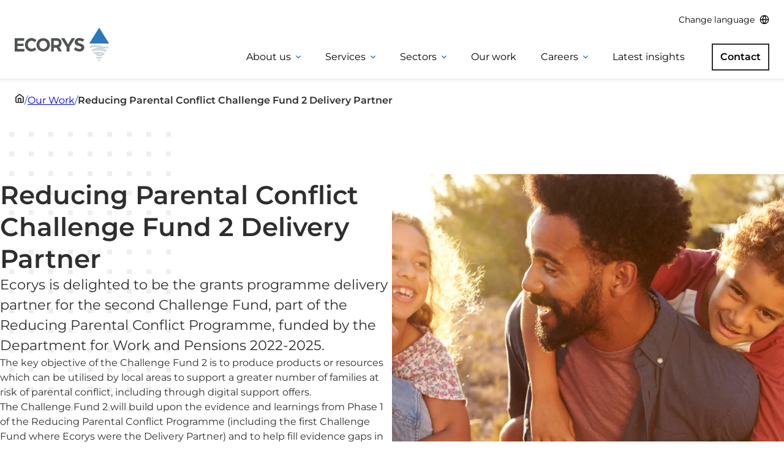

--- FILE ---
content_type: text/html; charset=UTF-8
request_url: https://www.ecorys.com/case-studies/reducing-parental-conflict-challenge-fund-2-delivery-partner/
body_size: 33473
content:
<!DOCTYPE html>
<html lang="en-GB" class="no-js">
	<head>
		<meta charset="UTF-8">
		<meta name="viewport" content="width=device-width, initial-scale=1">
		<meta name='robots' content='index, follow, max-image-preview:large, max-snippet:-1, max-video-preview:-1' />
	<style>img:is([sizes="auto" i], [sizes^="auto," i]) { contain-intrinsic-size: 3000px 1500px }</style>
	<link rel="alternate" hreflang="en" href="https://www.ecorys.com/case-studies/reducing-parental-conflict-challenge-fund-2-delivery-partner/" />
<link rel="alternate" hreflang="bg" href="https://www.ecorys.com/bg/case-studies/reducing-parental-conflict-challenge-fund-2-delivery-partner/" />
<link rel="alternate" hreflang="hr" href="https://www.ecorys.com/hr/case-studies/reducing-parental-conflict-challenge-fund-2-delivery-partner/" />
<link rel="alternate" hreflang="nl" href="https://www.ecorys.com/nl/case-studies/reducing-parental-conflict-challenge-fund-2-delivery-partner/" />
<link rel="alternate" hreflang="fr" href="https://www.ecorys.com/fr/case-studies/reducing-parental-conflict-challenge-fund-2-delivery-partner/" />
<link rel="alternate" hreflang="it" href="https://www.ecorys.com/it/case-studies/reducing-parental-conflict-challenge-fund-2-delivery-partner/" />
<link rel="alternate" hreflang="es" href="https://www.ecorys.com/es/case-studies/reducing-parental-conflict-challenge-fund-2-delivery-partner/" />
<link rel="alternate" hreflang="tr" href="https://www.ecorys.com/tr/case-studies/reducing-parental-conflict-challenge-fund-2-delivery-partner/" />

<!-- Google Tag Manager for WordPress by gtm4wp.com -->
<script data-cfasync="false" data-pagespeed-no-defer>
	var gtm4wp_datalayer_name = "dataLayer";
	var dataLayer = dataLayer || [];
</script>
<!-- End Google Tag Manager for WordPress by gtm4wp.com -->
	<!-- This site is optimized with the Yoast SEO plugin v25.8 - https://yoast.com/wordpress/plugins/seo/ -->
	<title>Reducing Parental Conflict Challenge Fund 2 Delivery Partner | Ecorys</title>
	<link rel="canonical" href="https://www.ecorys.com/case-studies/reducing-parental-conflict-challenge-fund-2-delivery-partner/" />
	<meta property="og:locale" content="en_GB" />
	<meta property="og:type" content="article" />
	<meta property="og:title" content="Reducing Parental Conflict Challenge Fund 2 Delivery Partner | Ecorys" />
	<meta property="og:description" content="Ecorys are delighted to be the grants programme delivery partner for the second Challenge Fund, part of the Reducing Parental Conflict Programme, funded by the Department for Work and Pensions 2022-2025." />
	<meta property="og:url" content="https://www.ecorys.com/case-studies/reducing-parental-conflict-challenge-fund-2-delivery-partner/" />
	<meta property="og:site_name" content="Ecorys" />
	<meta property="article:publisher" content="https://www.facebook.com/EcorysUK/" />
	<meta property="article:modified_time" content="2023-11-13T10:43:53+00:00" />
	<meta property="og:image" content="https://www.ecorys.com/app/uploads/2023/07/shutterstock_560410972-1024x683.jpg" />
	<meta property="og:image:width" content="1024" />
	<meta property="og:image:height" content="683" />
	<meta property="og:image:type" content="image/jpeg" />
	<meta name="twitter:card" content="summary_large_image" />
	<meta name="twitter:site" content="@Ecorys" />
	<meta name="twitter:label1" content="Est. reading time" />
	<meta name="twitter:data1" content="2 minutes" />
	<script type="application/ld+json" class="yoast-schema-graph">{"@context":"https://schema.org","@graph":[{"@type":"WebPage","@id":"https://www.ecorys.com/case-studies/reducing-parental-conflict-challenge-fund-2-delivery-partner/","url":"https://www.ecorys.com/case-studies/reducing-parental-conflict-challenge-fund-2-delivery-partner/","name":"Reducing Parental Conflict Challenge Fund 2 Delivery Partner | Ecorys","isPartOf":{"@id":"https://www.ecorys.com/#website"},"primaryImageOfPage":{"@id":"https://www.ecorys.com/case-studies/reducing-parental-conflict-challenge-fund-2-delivery-partner/#primaryimage"},"image":{"@id":"https://www.ecorys.com/case-studies/reducing-parental-conflict-challenge-fund-2-delivery-partner/#primaryimage"},"thumbnailUrl":"https://www.ecorys.com/app/uploads/2023/07/shutterstock_560410972.jpg","datePublished":"2023-06-08T14:15:46+00:00","dateModified":"2023-11-13T10:43:53+00:00","breadcrumb":{"@id":"https://www.ecorys.com/case-studies/reducing-parental-conflict-challenge-fund-2-delivery-partner/#breadcrumb"},"inLanguage":"en-GB","potentialAction":[{"@type":"ReadAction","target":["https://www.ecorys.com/case-studies/reducing-parental-conflict-challenge-fund-2-delivery-partner/"]}]},{"@type":"ImageObject","inLanguage":"en-GB","@id":"https://www.ecorys.com/case-studies/reducing-parental-conflict-challenge-fund-2-delivery-partner/#primaryimage","url":"https://www.ecorys.com/app/uploads/2023/07/shutterstock_560410972.jpg","contentUrl":"https://www.ecorys.com/app/uploads/2023/07/shutterstock_560410972.jpg","width":5184,"height":3456},{"@type":"BreadcrumbList","@id":"https://www.ecorys.com/case-studies/reducing-parental-conflict-challenge-fund-2-delivery-partner/#breadcrumb","itemListElement":[{"@type":"ListItem","position":1,"name":"Home","item":"https://www.ecorys.com/"},{"@type":"ListItem","position":2,"name":"Case Studies","item":"https://www.ecorys.com/case-studies/"},{"@type":"ListItem","position":3,"name":"Reducing Parental Conflict Challenge Fund 2 Delivery Partner"}]},{"@type":"WebSite","@id":"https://www.ecorys.com/#website","url":"https://www.ecorys.com/","name":"Ecorys","description":"World-class problem solving through research consultancy","publisher":{"@id":"https://www.ecorys.com/#organization"},"potentialAction":[{"@type":"SearchAction","target":{"@type":"EntryPoint","urlTemplate":"https://www.ecorys.com/?s={search_term_string}"},"query-input":{"@type":"PropertyValueSpecification","valueRequired":true,"valueName":"search_term_string"}}],"inLanguage":"en-GB"},{"@type":"Organization","@id":"https://www.ecorys.com/#organization","name":"Ecorys","url":"https://www.ecorys.com/","logo":{"@type":"ImageObject","inLanguage":"en-GB","@id":"https://www.ecorys.com/#/schema/logo/image/","url":"https://www.ecorys.com/app/uploads/2023/05/ecorys-logo.jpg","contentUrl":"https://www.ecorys.com/app/uploads/2023/05/ecorys-logo.jpg","width":1200,"height":630,"caption":"Ecorys"},"image":{"@id":"https://www.ecorys.com/#/schema/logo/image/"},"sameAs":["https://www.facebook.com/EcorysUK/","https://x.com/Ecorys","https://linkedin.com/company/ecorys","https://www.instagram.com/ecorysuk/?hl=en"]}]}</script>
	<!-- / Yoast SEO plugin. -->


<script type="text/javascript">
/* <![CDATA[ */
window._wpemojiSettings = {"baseUrl":"https:\/\/s.w.org\/images\/core\/emoji\/16.0.1\/72x72\/","ext":".png","svgUrl":"https:\/\/s.w.org\/images\/core\/emoji\/16.0.1\/svg\/","svgExt":".svg","source":{"concatemoji":"https:\/\/www.ecorys.com\/wp\/wp-includes\/js\/wp-emoji-release.min.js?ver=51a8bd"}};
/*! This file is auto-generated */
!function(s,n){var o,i,e;function c(e){try{var t={supportTests:e,timestamp:(new Date).valueOf()};sessionStorage.setItem(o,JSON.stringify(t))}catch(e){}}function p(e,t,n){e.clearRect(0,0,e.canvas.width,e.canvas.height),e.fillText(t,0,0);var t=new Uint32Array(e.getImageData(0,0,e.canvas.width,e.canvas.height).data),a=(e.clearRect(0,0,e.canvas.width,e.canvas.height),e.fillText(n,0,0),new Uint32Array(e.getImageData(0,0,e.canvas.width,e.canvas.height).data));return t.every(function(e,t){return e===a[t]})}function u(e,t){e.clearRect(0,0,e.canvas.width,e.canvas.height),e.fillText(t,0,0);for(var n=e.getImageData(16,16,1,1),a=0;a<n.data.length;a++)if(0!==n.data[a])return!1;return!0}function f(e,t,n,a){switch(t){case"flag":return n(e,"\ud83c\udff3\ufe0f\u200d\u26a7\ufe0f","\ud83c\udff3\ufe0f\u200b\u26a7\ufe0f")?!1:!n(e,"\ud83c\udde8\ud83c\uddf6","\ud83c\udde8\u200b\ud83c\uddf6")&&!n(e,"\ud83c\udff4\udb40\udc67\udb40\udc62\udb40\udc65\udb40\udc6e\udb40\udc67\udb40\udc7f","\ud83c\udff4\u200b\udb40\udc67\u200b\udb40\udc62\u200b\udb40\udc65\u200b\udb40\udc6e\u200b\udb40\udc67\u200b\udb40\udc7f");case"emoji":return!a(e,"\ud83e\udedf")}return!1}function g(e,t,n,a){var r="undefined"!=typeof WorkerGlobalScope&&self instanceof WorkerGlobalScope?new OffscreenCanvas(300,150):s.createElement("canvas"),o=r.getContext("2d",{willReadFrequently:!0}),i=(o.textBaseline="top",o.font="600 32px Arial",{});return e.forEach(function(e){i[e]=t(o,e,n,a)}),i}function t(e){var t=s.createElement("script");t.src=e,t.defer=!0,s.head.appendChild(t)}"undefined"!=typeof Promise&&(o="wpEmojiSettingsSupports",i=["flag","emoji"],n.supports={everything:!0,everythingExceptFlag:!0},e=new Promise(function(e){s.addEventListener("DOMContentLoaded",e,{once:!0})}),new Promise(function(t){var n=function(){try{var e=JSON.parse(sessionStorage.getItem(o));if("object"==typeof e&&"number"==typeof e.timestamp&&(new Date).valueOf()<e.timestamp+604800&&"object"==typeof e.supportTests)return e.supportTests}catch(e){}return null}();if(!n){if("undefined"!=typeof Worker&&"undefined"!=typeof OffscreenCanvas&&"undefined"!=typeof URL&&URL.createObjectURL&&"undefined"!=typeof Blob)try{var e="postMessage("+g.toString()+"("+[JSON.stringify(i),f.toString(),p.toString(),u.toString()].join(",")+"));",a=new Blob([e],{type:"text/javascript"}),r=new Worker(URL.createObjectURL(a),{name:"wpTestEmojiSupports"});return void(r.onmessage=function(e){c(n=e.data),r.terminate(),t(n)})}catch(e){}c(n=g(i,f,p,u))}t(n)}).then(function(e){for(var t in e)n.supports[t]=e[t],n.supports.everything=n.supports.everything&&n.supports[t],"flag"!==t&&(n.supports.everythingExceptFlag=n.supports.everythingExceptFlag&&n.supports[t]);n.supports.everythingExceptFlag=n.supports.everythingExceptFlag&&!n.supports.flag,n.DOMReady=!1,n.readyCallback=function(){n.DOMReady=!0}}).then(function(){return e}).then(function(){var e;n.supports.everything||(n.readyCallback(),(e=n.source||{}).concatemoji?t(e.concatemoji):e.wpemoji&&e.twemoji&&(t(e.twemoji),t(e.wpemoji)))}))}((window,document),window._wpemojiSettings);
/* ]]> */
</script>
<style id='wp-emoji-styles-inline-css' type='text/css'>

	img.wp-smiley, img.emoji {
		display: inline !important;
		border: none !important;
		box-shadow: none !important;
		height: 1em !important;
		width: 1em !important;
		margin: 0 0.07em !important;
		vertical-align: -0.1em !important;
		background: none !important;
		padding: 0 !important;
	}
</style>
<link rel='stylesheet' id='wp-block-library-css' href='https://www.ecorys.com/wp/wp-includes/css/dist/block-library/style.min.css?ver=51a8bd' type='text/css' media='all' />
<style id='safe-svg-svg-icon-style-inline-css' type='text/css'>
.safe-svg-cover{text-align:center}.safe-svg-cover .safe-svg-inside{display:inline-block;max-width:100%}.safe-svg-cover svg{fill:currentColor;height:100%;max-height:100%;max-width:100%;width:100%}

</style>
<style id='pulsar-accordion-style-inline-css' type='text/css'>
.wp-block-pulsar-accordion{--font-size: var(--wp--custom--pulsar--accordion--font-size, 1.5rem);--padding: var(--wp--custom--pulsar--accordion--padding, 1rem);--gap: var(--wp--custom--pulsar--accordion--gap, 1rem);--border: var(--wp--custom--color--neutral--300);display:flex;flex-direction:column;margin:0;margin-block-start:var(--wp--custom--spacing--block-gap);margin-bottom:var(--wp--custom--spacing--block-gap);padding:0}.wp-block-pulsar-accordion__heading{margin:0;padding:0}.wp-block-pulsar-accordion__heading+.wp-block-pulsar-accordion__panel{margin-top:0}.wp-block-pulsar-accordion__trigger{align-items:center;background:none;border:none;border-top:1px solid var(--border);box-shadow:none;cursor:pointer;display:flex;font-size:inherit;font-size:var(--font-size);justify-content:space-between;margin:0;outline:none;padding:20px 0;position:relative;text-align:left;width:100%}.wp-block-pulsar-accordion__title{width:100%}.wp-block-pulsar-accordion__panel{border:0;display:none;margin:0;margin-bottom:40px;padding:0}:where(.is-active) .wp-block-pulsar-accordion__panel,.wp-block-pulsar-accordion__item:where(.is-selected,.has-child-selected) .wp-block-pulsar-accordion__panel{display:block}.wp-block-pulsar-accordion__icon{height:100%;width:12px}:where(.is-active) .wp-block-pulsar-accordion__icon svg{rotate:180deg}.wp-block-pulsar-accordion__item:first-child .wp-block-pulsar-accordion__trigger{border-top:0}

</style>
<style id='pulsar-animated-dots-style-inline-css' type='text/css'>
/**
 * The following styles get applied both on the front of your site
 * and in the editor.
 *
 * Replace them with your own styles or remove the file completely.
 */

 .wp-block-pulsar-animated-dots {
}


</style>
<style id='pulsar-case-studies-filter-style-inline-css' type='text/css'>
body .is-layout-flow>.wp-block-pulsar-case-studies-filter{position:relative;z-index:3;background-color:var(--wp--custom--color--grey);padding:calc(var(--wp--custom--spacing--base, 4px) * 8);margin-block-start:calc(var(--wp--custom--spacing--base, 4px) * 16)}

</style>
<style id='pulsar-case-studies-style-inline-css' type='text/css'>


</style>
<link rel='stylesheet' id='pulsar-dynamic-address-accordion-style-css' href='https://www.ecorys.com/app/themes/pulsar/dist/blocks/dynamic-address-accordion/style-index.css?ver=7663d0' type='text/css' media='all' />
<style id='pulsar-google-map-projects-style-inline-css' type='text/css'>
.site-content .wp-block-post-content .wp-block-pulsar-google-map-projects,.wp-block-pulsar-google-map-projects{padding-left:0;padding-right:0;margin-left:calc(var(--wp--style--root--padding-left)*-1);margin-right:calc(var(--wp--style--root--padding-right)*-1)}.site-content .wp-block-post-content .wp-block-pulsar-google-map-projects #map,.wp-block-pulsar-google-map-projects #map{width:100%;height:550px;max-height:550px}@media(min-width: 640px){.site-content .wp-block-post-content .wp-block-pulsar-google-map-projects #map,.wp-block-pulsar-google-map-projects #map{max-height:700px;height:700px}}.site-content .wp-block-post-content .wp-block-pulsar-google-map-projects div[role=dialog],.wp-block-pulsar-google-map-projects div[role=dialog]{display:inline-flex;padding:40px !important;flex-direction:column;align-items:flex-start;gap:8px;background:linear-gradient(341deg, #283583 0%, #006EB8 100%);box-shadow:0px 2px 6px 0px rgba(0,0,0,.06),0px 8px 12px 0px rgba(0,0,0,.1);border-radius:0}@media(min-width: 782px){.site-content .wp-block-post-content .wp-block-pulsar-google-map-projects div[role=dialog],.wp-block-pulsar-google-map-projects div[role=dialog]{padding:72px !important}}.site-content .wp-block-post-content .wp-block-pulsar-google-map-projects h3,.wp-block-pulsar-google-map-projects h3{color:#fff;font-size:var(--wp--preset--font-size--xl);font-family:Montserrat,sans-serif;font-weight:600;line-height:38px;margin:0}.site-content .wp-block-post-content .wp-block-pulsar-google-map-projects p,.wp-block-pulsar-google-map-projects p{color:#fff;font-size:var(--wp--preset--font-size--sm);font-family:Montserrat,sans-serif;line-height:27px;margin:0;margin-block-start:0}@media(min-width: 640px){.site-content .wp-block-post-content .wp-block-pulsar-google-map-projects p,.wp-block-pulsar-google-map-projects p{font-size:var(--wp--preset--font-size--base)}}.site-content .wp-block-post-content .wp-block-pulsar-google-map-projects a,.wp-block-pulsar-google-map-projects a{color:#fff;font-size:var(--wp--preset--font-size--sm);font-family:Montserrat;font-weight:600;line-height:27px}@media(min-width: 640px){.site-content .wp-block-post-content .wp-block-pulsar-google-map-projects a,.wp-block-pulsar-google-map-projects a{font-size:var(--wp--preset--font-size--base)}}.site-content .wp-block-post-content .wp-block-pulsar-google-map-projects .address,.wp-block-pulsar-google-map-projects .address{margin-top:20px;margin-bottom:20px}@media(min-width: 640px){.site-content .wp-block-post-content .wp-block-pulsar-google-map-projects .address,.wp-block-pulsar-google-map-projects .address{margin-top:32px;margin-bottom:32px}}.site-content .wp-block-post-content .wp-block-pulsar-google-map-projects .gm-style-iw,.wp-block-pulsar-google-map-projects .gm-style-iw{overflow:visible;max-width:calc(100vw - var(--wp--style--root--padding-right)*2) !important;max-height:unset !important}.site-content .wp-block-post-content .wp-block-pulsar-google-map-projects .gm-style-iw-d,.wp-block-pulsar-google-map-projects .gm-style-iw-d{width:100%;overflow:auto !important;max-height:unset !important}.site-content .wp-block-post-content .wp-block-pulsar-google-map-projects button[title=Close].gm-ui-hover-effect,.wp-block-pulsar-google-map-projects button[title=Close].gm-ui-hover-effect{background-color:#fff !important;opacity:1;border-radius:50%;right:unset;left:-6px}

</style>
<style id='pulsar-pixel-map-style-inline-css' type='text/css'>
.map-wrapper{overflow:auto;position:relative}.address-wrapper{left:50%;margin-left:auto;margin-right:auto;max-width:1536px;padding-left:calc(var(--wp--style--root--padding-left)*2);padding-right:calc(var(--wp--style--root--padding-right)*2);position:absolute;top:0;transform:translateX(-50%);width:100%}.site-content .wp-block-post-content .wp-block-pulsar-pixel-map,.wp-block-pulsar-pixel-map{height:737px;margin-left:calc(var(--wp--style--root--padding-left)*-1);margin-right:calc(var(--wp--style--root--padding-right)*-1);overflow-x:auto;padding-left:0;padding-right:0}.site-content .wp-block-post-content .wp-block-pulsar-pixel-map #pixelmap,.wp-block-pulsar-pixel-map #pixelmap{background-color:#072842;height:737px;left:50%;min-width:100%;position:absolute;transform:translateX(-50%)}.site-content .wp-block-post-content .wp-block-pulsar-pixel-map #email,.wp-block-pulsar-pixel-map #email{word-wrap:break-word}.site-content .wp-block-post-content .wp-block-pulsar-pixel-map .pixel-active,.wp-block-pulsar-pixel-map .pixel-active{fill:#2299a1}.site-content .wp-block-post-content .wp-block-pulsar-pixel-map .pixel-chosen,.wp-block-pulsar-pixel-map .pixel-chosen{fill:#fa9f38}#address-details{align-items:flex-start;background:linear-gradient(341deg, #283583 0%, #006eb8 100%);background-color:var(--wp--custom--color--primary);border-radius:0;box-shadow:0 2px 6px 0 rgba(0,0,0,.06),0 8px 12px 0 rgba(0,0,0,.1);color:var(--wp--custom--color--white);display:none;display:none;flex-direction:column;gap:8px;left:24px;margin-left:calc(var(--wp--style--root--padding-left));margin-right:calc(var(--wp--style--root--padding-right));margin-top:20px;max-width:calc(100% - 48px);padding:calc(var(--wp--custom--spacing--base, 4px) * 8);padding:40px !important;position:absolute;top:0;width:calc(100% - 130px)}@media(min-width: 640px){#address-details{width:300px}}@media(min-width: 1024px){#address-details{margin-top:20px;padding:72px !important;width:450px}}@media(min-width: 1578px){#address-details{margin-left:0;margin-right:0}}#address-details h3{color:#fff;font-family:Montserrat,sans-serif;font-size:var(--wp--preset--font-size--xl);font-weight:600;line-height:38px;margin:0}#address-details p{color:#fff;font-family:Montserrat,sans-serif;font-size:var(--wp--preset--font-size--sm);line-height:27px;margin:0;margin-block-start:0}@media(min-width: 640px){#address-details p{font-size:var(--wp--preset--font-size--base)}}#address-details a{color:#fff;font-family:Montserrat;font-size:var(--wp--preset--font-size--sm);font-weight:600;line-height:27px}@media(min-width: 640px){#address-details a{font-size:var(--wp--preset--font-size--base)}}@media(max-width: 1023px){#address-details #address-line-1,#address-details #address-line-2,#address-details #address-postal-code,#address-details #email,#address-details #telephone{display:none}}#address-details button{align-items:center;background-color:#fff;border:none;border-radius:50%;display:flex;height:40px;justify-content:center;left:-10px;position:absolute;top:-10px;width:40px}

</style>
<style id='pulsar-taxonomies-style-inline-css' type='text/css'>


</style>
<style id='pulsar-team-members-style-inline-css' type='text/css'>
body .is-layout-constrained>.wp-block-pulsar-team-members,.wp-block-pulsar-team-members{margin-block-start:calc(var(--wp--custom--spacing--base, 4px) * 14)}body .is-layout-constrained>.wp-block-pulsar-team-members .team-members-container,.wp-block-pulsar-team-members .team-members-container{display:grid;column-gap:calc(var(--wp--custom--spacing--base, 4px) * 6);row-gap:calc(var(--wp--custom--spacing--base, 4px) * 6);grid-template-columns:repeat(1, minmax(0, 1fr))}@media(min-width: 640px){body .is-layout-constrained>.wp-block-pulsar-team-members .team-members-container,.wp-block-pulsar-team-members .team-members-container{grid-template-columns:repeat(2, minmax(0, 1fr))}}@media(min-width: 782px){body .is-layout-constrained>.wp-block-pulsar-team-members .team-members-container,.wp-block-pulsar-team-members .team-members-container{grid-template-columns:repeat(4, minmax(0, 1fr))}}@media(min-width: 1024px){body .is-layout-constrained>.wp-block-pulsar-team-members .team-members-container,.wp-block-pulsar-team-members .team-members-container{column-gap:calc(var(--wp--custom--spacing--base, 4px) * 12);row-gap:calc(var(--wp--custom--spacing--base, 4px) * 9)}}body .is-layout-constrained>.wp-block-pulsar-team-members .team-member-container,.wp-block-pulsar-team-members .team-member-container{display:flex;flex-direction:column;justify-content:stretch}body .is-layout-constrained>.wp-block-pulsar-team-members .team-member-container .text-container,.wp-block-pulsar-team-members .team-member-container .text-container{padding:calc(var(--wp--custom--spacing--base, 4px) * 6);padding-bottom:calc(var(--wp--custom--spacing--base, 4px) * 12);flex-grow:1}body .is-layout-constrained>.wp-block-pulsar-team-members .team-member-container .text-container .title,.wp-block-pulsar-team-members .team-member-container .text-container .title{font-size:var(--wp--preset--font-size--lg)}body .is-layout-constrained>.wp-block-pulsar-team-members .team-member-container .text-container p,.wp-block-pulsar-team-members .team-member-container .text-container p{margin-top:calc(var(--wp--custom--spacing--base, 4px) * 3)}body .is-layout-constrained>.wp-block-pulsar-team-members .team-member-container .wp-post-image,body .is-layout-constrained>.wp-block-pulsar-team-members .team-member-container img,.wp-block-pulsar-team-members .team-member-container .wp-post-image,.wp-block-pulsar-team-members .team-member-container img{width:100%;height:auto}body .is-layout-constrained>.wp-block-pulsar-team-members .role:last-child span,.wp-block-pulsar-team-members .role:last-child span{display:none}

</style>
<link rel='stylesheet' id='pulsar-timeline-style-css' href='https://www.ecorys.com/app/themes/pulsar/dist/blocks/timeline/style-index.css?ver=e5d18b' type='text/css' media='all' />
<style id='pulsar-vacancies-api-wrapper-style-inline-css' type='text/css'>
.site-content .wp-block-post-content .wp-block-pulsar-vacancies-api-wrapper .vacancies-container,.wp-block-pulsar-vacancies-api-wrapper .vacancies-container{display:grid;gap:calc(var(--wp--custom--spacing--base, 4px) * 12);grid-template-columns:repeat(1, minmax(0, 1fr))}@media(min-width: 782px){.site-content .wp-block-post-content .wp-block-pulsar-vacancies-api-wrapper .vacancies-container.flex-rows,.wp-block-pulsar-vacancies-api-wrapper .vacancies-container.flex-rows{grid-template-columns:repeat(3, minmax(0, 1fr))}}.site-content .wp-block-post-content .wp-block-pulsar-vacancies-api-wrapper img,.wp-block-pulsar-vacancies-api-wrapper img{width:22px !important}@media(min-width: 782px){.wp-block-group>*:where(.is-style-breakout) .wp-block-pulsar-vacancies-api-wrapper>*:not(.is-style-breakout,.is-style-breakout-left) .vacancies-container{padding-left:var(--wp--style--root--padding-left);padding-right:var(--wp--style--root--padding-right)}}@media(min-width: 1578px){.wp-block-group>*:where(.is-style-breakout) .wp-block-pulsar-vacancies-api-wrapper{margin-left:0 !important;width:calc(100% - (100vw - var(--wp--style--global--content-size))/2)}.wp-block-group>*:where(.is-style-breakout) .wp-block-pulsar-vacancies-api-wrapper>*:not(.is-style-breakout,.is-style-breakout-left){padding-left:0;padding-right:0}}

</style>
<style id='pulsar-vacancies-api-style-inline-css' type='text/css'>
.vacancy-container{background-image:linear-gradient(140deg, var(--wp--custom--color--primary) 70%, #1f5ba9 30%)}.vacancy-container h3{color:var(--wp--custom--color--white);font-size:var(--wp--preset--font-size--lg)}.vacancy-container .text-container p{color:var(--wp--custom--color--white);font-size:var(--wp--preset--font-size--sm);margin-block-start:calc(var(--wp--custom--spacing--base, 4px) * 4)}.vacancy-container a{align-items:center;display:flex;gap:calc(var(--wp--custom--spacing--base, 4px) * 6);height:100%;justify-content:space-between;padding:calc(var(--wp--custom--spacing--base, 4px) * 6);text-decoration:none}.vacancy-container .svg--button-arrow-large{max-width:22px;min-width:22px;transition:transform var(--wp--custom--transition-duration--base) ease-in-out}.vacancy-container .text-container{height:inherit}.vacancy-container:hover h3{text-decoration:underline}.vacancy-container:hover .svg--button-arrow-large{transform:translateX(-20px);transition:transform var(--wp--custom--transition-duration--base) ease-in-out}

</style>
<link rel='stylesheet' id='pulsar-block-style-_index-css' href='https://www.ecorys.com/app/themes/pulsar/dist/block-styles/_index.css?ver=5cb171' type='text/css' media='all' />
<style id='pulsar-block-style-core-button-inline-css' type='text/css'>
.wp-block-button{height:27px;font-size:var(--wp--preset--font-size--md);line-height:27px;background-color:rgba(0,0,0,0)}.wp-block-button .wp-block-button__link{background-color:rgba(0,0,0,0) !important;color:inherit;border:none;padding:0 !important;display:flex;align-items:center;gap:calc(var(--wp--custom--spacing--base, 4px) * 5)}.wp-block-button .wp-block-button__link:after{content:url("/app/themes/pulsar/dist/block-styles/../../assets/svg/button-arrow.svg");transition:transform var(--wp--custom--transition-duration--base) ease-in-out;width:calc(var(--wp--custom--spacing--base, 4px) * 4);height:calc(var(--wp--custom--spacing--base, 4px) * 6)}.wp-block-button:hover{color:var(--wp--custom--color--primary)}.wp-block-button:hover .wp-block-button__link:after{content:url("/app/themes/pulsar/dist/block-styles/../../assets/svg/button-arrow-primary.svg");transform:translateX(15px);transition:transform var(--wp--custom--transition-duration--base) ease-in-out}.wp-block-button:where(.is-style-white) .wp-block-button__link{color:var(--wp--custom--color--white)}.wp-block-button:where(.is-style-white) .wp-block-button__link:after{content:url("/app/themes/pulsar/dist/block-styles/../../assets/svg/button-arrow-white.svg")}

</style>
<link rel='stylesheet' id='pulsar-block-style-core-columns-css' href='https://www.ecorys.com/app/themes/pulsar/dist/block-styles/core-columns.css?ver=944f17' type='text/css' media='all' />
<style id='pulsar-block-style-core-cover-inline-css' type='text/css'>
.wp-block-cover{align-items:center;background-position:center center;display:flex;max-height:800px;min-height:430px;padding:calc(var(--wp--custom--spacing--base, 4px) * 6);position:relative}.wp-block-cover__background{bottom:0;left:0;opacity:.5;position:absolute;right:0;top:0;z-index:1}.wp-block-cover__link{inset:0;position:absolute;z-index:1}.wp-block-cover .has-background-dim:where(:not([class*=-background-color])){background-color:var(--wp--custom--color--black)}.wp-block-cover .has-background-dim:where(.has-background-gradient){background-color:rgba(0,0,0,0)}.wp-block-cover .has-background-dim::before{background-color:inherit;content:""}.wp-block-cover .has-background-dim-0{opacity:0}.wp-block-cover .has-background-dim-10{opacity:.1}.wp-block-cover .has-background-dim-20{opacity:.2}.wp-block-cover .has-background-dim-30{opacity:.3}.wp-block-cover .has-background-dim-40{opacity:.4}.wp-block-cover .has-background-dim-50{opacity:.5}.wp-block-cover .has-background-dim-60{opacity:.6}.wp-block-cover .has-background-dim-70{opacity:.7}.wp-block-cover .has-background-dim-80{opacity:.8}.wp-block-cover .has-background-dim-90{opacity:.9}.wp-block-cover .has-background-dim-100{opacity:1}.wp-block-cover__video-background,.wp-block-cover__image-background{border:none;bottom:0;box-shadow:none;height:100%;left:0;margin:0;max-height:none;max-width:none;object-fit:cover;outline:none;padding:0;position:absolute;right:0;top:0;width:100%;z-index:0}.wp-block-cover__inner-container{align-items:center;color:var(--wp--custom--color--white);display:flex;flex-direction:column;justify-content:center;margin-left:auto;margin-right:auto;max-width:var(--wp--style--global--content-size);position:relative;width:100%;z-index:1}.is-position-top-left .wp-block-cover__inner-container{align-items:flex-start;justify-content:flex-start}.is-position-top-center .wp-block-cover__inner-container{align-items:center;justify-content:flex-start}.is-position-top-right .wp-block-cover__inner-container{align-items:flex-end;justify-content:flex-start}.is-position-center-left .wp-block-cover__inner-container{align-items:left;justify-content:center}.is-position-center-center .wp-block-cover__inner-container{align-items:center;justify-content:center}.is-position-center-right .wp-block-cover__inner-container{align-items:flex-end;justify-content:center}.is-position-bottom-left .wp-block-cover__inner-container{align-items:flex-start;justify-content:flex-end}.is-position-bottom-center .wp-block-cover__inner-container{align-items:center;justify-content:flex-end}.is-position-bottom-right .wp-block-cover__inner-container{align-items:flex-end;justify-content:flex-end}.is-light .wp-block-cover__inner-container{color:var(--wp--custom--color--black)}.wp-block-cover__inner-container p:where(:not(.has-text-color)),.wp-block-cover__inner-container h1:where(:not(.has-text-color)),.wp-block-cover__inner-container h2:where(:not(.has-text-color)),.wp-block-cover__inner-container h3:where(:not(.has-text-color)),.wp-block-cover__inner-container h4:where(:not(.has-text-color)),.wp-block-cover__inner-container h5:where(:not(.has-text-color)),.wp-block-cover__inner-container h6:where(:not(.has-text-color)){color:inherit}.wp-block-cover .has-parallax{background-attachment:fixed;background-repeat:no-repeat;background-size:cover}@supports(-webkit-overflow-scrolling: touch){.wp-block-cover .has-parallax{background-attachment:scroll}}@media(prefers-reduced-motion: reduce){.wp-block-cover .has-parallax{background-attachment:scroll}}.wp-block-cover .is-repeated{background-repeat:repeat;background-size:auto}.wp-block-cover.alignleft,.wp-block-cover.alignright{max-width:calc(theme(layout, content-size)/2);width:100%}.wp-block-cover.aligncenter,.wp-block-cover.alignleft,.wp-block-cover.alignright{display:flex}

</style>
<style id='pulsar-block-style-core-embed-inline-css' type='text/css'>
.wp-block-embed:where(.is-type-video) iframe{width:100%;aspect-ratio:16/9;height:auto}

</style>
<link rel='stylesheet' id='pulsar-block-style-core-group-css' href='https://www.ecorys.com/app/themes/pulsar/dist/block-styles/core-group.css?ver=ad1b11' type='text/css' media='all' />
<style id='pulsar-block-style-core-heading-inline-css' type='text/css'>


</style>
<style id='pulsar-block-style-core-image-inline-css' type='text/css'>


</style>
<style id='pulsar-block-style-core-paragraph-inline-css' type='text/css'>
p:where(.is-style-blue){color:var(--wp--custom--color--primary);text-transform:uppercase;letter-spacing:1.5px}

</style>
<style id='pulsar-block-style-core-query-inline-css' type='text/css'>
.site-content .wp-block-post-content .wp-block-query ul li{padding-left:0;margin-bottom:0}.site-content .wp-block-post-content .wp-block-query ul li:before{display:none}

</style>
<style id='pulsar-block-style-core-separator-inline-css' type='text/css'>
.wp-block-separator,hr{color:var(--wp--custom--color--neutral--300);border-top:0}

</style>
<style id='global-styles-inline-css' type='text/css'>
:root{--wp--preset--aspect-ratio--square: 1;--wp--preset--aspect-ratio--4-3: 4/3;--wp--preset--aspect-ratio--3-4: 3/4;--wp--preset--aspect-ratio--3-2: 3/2;--wp--preset--aspect-ratio--2-3: 2/3;--wp--preset--aspect-ratio--16-9: 16/9;--wp--preset--aspect-ratio--9-16: 9/16;--wp--preset--color--black: #000000;--wp--preset--color--cyan-bluish-gray: #abb8c3;--wp--preset--color--white: #ffffff;--wp--preset--color--pale-pink: #f78da7;--wp--preset--color--vivid-red: #cf2e2e;--wp--preset--color--luminous-vivid-orange: #ff6900;--wp--preset--color--luminous-vivid-amber: #fcb900;--wp--preset--color--light-green-cyan: #7bdcb5;--wp--preset--color--vivid-green-cyan: #00d084;--wp--preset--color--pale-cyan-blue: #8ed1fc;--wp--preset--color--vivid-cyan-blue: #0693e3;--wp--preset--color--vivid-purple: #9b51e0;--wp--preset--gradient--vivid-cyan-blue-to-vivid-purple: linear-gradient(135deg,rgba(6,147,227,1) 0%,rgb(155,81,224) 100%);--wp--preset--gradient--light-green-cyan-to-vivid-green-cyan: linear-gradient(135deg,rgb(122,220,180) 0%,rgb(0,208,130) 100%);--wp--preset--gradient--luminous-vivid-amber-to-luminous-vivid-orange: linear-gradient(135deg,rgba(252,185,0,1) 0%,rgba(255,105,0,1) 100%);--wp--preset--gradient--luminous-vivid-orange-to-vivid-red: linear-gradient(135deg,rgba(255,105,0,1) 0%,rgb(207,46,46) 100%);--wp--preset--gradient--very-light-gray-to-cyan-bluish-gray: linear-gradient(135deg,rgb(238,238,238) 0%,rgb(169,184,195) 100%);--wp--preset--gradient--cool-to-warm-spectrum: linear-gradient(135deg,rgb(74,234,220) 0%,rgb(151,120,209) 20%,rgb(207,42,186) 40%,rgb(238,44,130) 60%,rgb(251,105,98) 80%,rgb(254,248,76) 100%);--wp--preset--gradient--blush-light-purple: linear-gradient(135deg,rgb(255,206,236) 0%,rgb(152,150,240) 100%);--wp--preset--gradient--blush-bordeaux: linear-gradient(135deg,rgb(254,205,165) 0%,rgb(254,45,45) 50%,rgb(107,0,62) 100%);--wp--preset--gradient--luminous-dusk: linear-gradient(135deg,rgb(255,203,112) 0%,rgb(199,81,192) 50%,rgb(65,88,208) 100%);--wp--preset--gradient--pale-ocean: linear-gradient(135deg,rgb(255,245,203) 0%,rgb(182,227,212) 50%,rgb(51,167,181) 100%);--wp--preset--gradient--electric-grass: linear-gradient(135deg,rgb(202,248,128) 0%,rgb(113,206,126) 100%);--wp--preset--gradient--midnight: linear-gradient(135deg,rgb(2,3,129) 0%,rgb(40,116,252) 100%);--wp--preset--font-size--small: 13px;--wp--preset--font-size--medium: clamp(14px, 0.875rem + ((1vw - 3.2px) * 0.469), 20px);--wp--preset--font-size--large: clamp(22.041px, 1.378rem + ((1vw - 3.2px) * 1.091), 36px);--wp--preset--font-size--x-large: clamp(25.014px, 1.563rem + ((1vw - 3.2px) * 1.327), 42px);--wp--preset--font-size--sm: clamp(14px, 0.875rem + ((1vw - 3.2px) * 1), 14px);--wp--preset--font-size--base: clamp(16px, 1rem + ((1vw - 3.2px) * 1), 16px);--wp--preset--font-size--md: clamp(16px, 1rem + ((1vw - 3.2px) * 0.156), 18px);--wp--preset--font-size--lg: clamp(18px, 1.125rem + ((1vw - 3.2px) * 0.156), 20px);--wp--preset--font-size--xl: clamp(18px, 1.125rem + ((1vw - 3.2px) * 0.469), 24px);--wp--preset--font-size--2-xl: clamp(26px, 1.625rem + ((1vw - 3.2px) * 0.625), 34px);--wp--preset--font-size--3-xl: clamp(24px, 1.5rem + ((1vw - 3.2px) * 1.875), 48px);--wp--preset--font-size--4-xl: clamp(30px, 1.875rem + ((1vw - 3.2px) * 2.344), 60px);--wp--preset--font-family--sans: "Montserrat", Geneva, sans-serif;--wp--preset--spacing--20: 0.44rem;--wp--preset--spacing--30: 0.67rem;--wp--preset--spacing--40: 1rem;--wp--preset--spacing--50: 1.5rem;--wp--preset--spacing--60: 2.25rem;--wp--preset--spacing--70: 3.38rem;--wp--preset--spacing--80: 5.06rem;--wp--preset--spacing--xs: 8px;--wp--preset--spacing--sm: 12px;--wp--preset--spacing--md: clamp(24px, 3vw, 24px);--wp--preset--spacing--lg: clamp(32px, 3vw, 32px);--wp--preset--spacing--xl: clamp(48px, 3vw, 48px);--wp--preset--spacing--2-xl: clamp(60px, 3vw, 60px);--wp--preset--spacing--3-xl: clamp(100px, 4vw, 100px);--wp--preset--spacing--4-xl: clamp(160px, 4vw, 160px);--wp--preset--shadow--natural: 6px 6px 9px rgba(0, 0, 0, 0.2);--wp--preset--shadow--deep: 12px 12px 50px rgba(0, 0, 0, 0.4);--wp--preset--shadow--sharp: 6px 6px 0px rgba(0, 0, 0, 0.2);--wp--preset--shadow--outlined: 6px 6px 0px -3px rgba(255, 255, 255, 1), 6px 6px rgba(0, 0, 0, 1);--wp--preset--shadow--crisp: 6px 6px 0px rgba(0, 0, 0, 1);--wp--custom--color--primary: #006EB8;--wp--custom--color--primary-alt: #0682AE;--wp--custom--color--primary-dark: #005BA8;--wp--custom--color--primary-70: #002137;--wp--custom--color--secondary: #0F9EA0;--wp--custom--color--tertiary: var(--wp--custom--color--neutral--300);--wp--custom--color--yellow: #FAA638;--wp--custom--color--orange: #FA9F38;--wp--custom--color--red: #F15F42;--wp--custom--color--purple: #9C4A9C;--wp--custom--color--violet: #4A3271;--wp--custom--color--indigo: #283583;--wp--custom--color--green: #2FA26D;--wp--custom--color--error: #D4351C;--wp--custom--color--success: #4CAF50;--wp--custom--color--focus: #FD0;--wp--custom--color--white: #FFF;--wp--custom--color--white-70: #c0d4e4;--wp--custom--color--black: #000;--wp--custom--color--grey: #CAD4DA;--wp--custom--color--text: #2E2E2E;--wp--custom--color--map: #072842;--wp--custom--color--neutral--200: #F8F8F8;--wp--custom--color--neutral--300: #DBDBDB;--wp--custom--color--neutral--400: #BEBEBE;--wp--custom--color--neutral--700: #2E2E2E;--wp--custom--gradient--secondary-to-primary: linear-gradient(78deg, var(--wp--custom--color--secondary) 4%, var(--wp--custom--color--primary) 50%);--wp--custom--gradient--secondary-to-green: linear-gradient(85.4deg, var(--wp--custom--color--secondary) 35.41%, var(--wp--custom--color--green) 96.49%);--wp--custom--gradient--indigo-to-primary: linear-gradient(101deg, var(--wp--custom--color--indigo) 4%, var(--wp--custom--color--primary) 98%);--wp--custom--gradient--primary-to-secondary: linear-gradient(85deg, var(--wp--custom--color--primary) 7%, var(--wp--custom--color--primary-alt) 63%, var(--wp--custom--color--secondary) 94%);--wp--custom--gradient--violet-to-purple: linear-gradient(85deg, var(--wp--custom--color--violet) 4%, var(--wp--custom--color--purple) 65%);--wp--custom--gradient--orange-to-red: linear-gradient(85deg, var(--wp--custom--color--orange) 4%, var(--wp--custom--color--red) 96%);--wp--custom--line-height--none: 1;--wp--custom--line-height--tight: 1.25;--wp--custom--line-height--snug: 1.375;--wp--custom--line-height--normal: 1.5;--wp--custom--line-height--relaxed: 1.625;--wp--custom--line-height--loose: 2;--wp--custom--letter-spacing--normal: 1px;--wp--custom--letter-spacing--relaxed: 1.5px;--wp--custom--spacing--base: 4px;--wp--custom--spacing--block-gap: calc(var(--wp--custom--spacing--base) * 10);--wp--custom--spacing--section-block-gap: clamp(calc(var(--wp--custom--spacing--base) * 10), 3vw, calc(var(--wp--custom--spacing--base) * 10));--wp--custom--spacing--page: calc(var(--wp--custom--spacing--base) * 6);--wp--custom--transition-duration--quick: 100ms;--wp--custom--transition-duration--base: 300ms;--wp--custom--transition-duration--slow: 600ms;}.wp-block-heading{--wp--preset--color--black: var(--wp--custom--color--black);--wp--preset--color--blue: var(--wp--custom--color--primary);--wp--preset--color--white: var(--wp--custom--color--white);}.wp-block-list{--wp--preset--color--black: var(--wp--custom--color--black);--wp--preset--color--white: var(--wp--custom--color--white);}p{--wp--preset--color--default: var(--wp--custom--color--text);--wp--preset--color--black: var(--wp--custom--color--black);--wp--preset--color--blue: var(--wp--custom--color--primary);--wp--preset--color--white: var(--wp--custom--color--white);--wp--preset--color--priamry-alt: var(--wp--custom--color--primary-alt);--wp--preset--color--secondary: var(--wp--custom--color--secondary);--wp--preset--color--tertiary: var(--wp--custom--color--tertiary);--wp--preset--color--yellow: var(--wp--custom--color--yellow);--wp--preset--color--orange: var(--wp--custom--color--orange);--wp--preset--color--red: var(--wp--custom--color--red);--wp--preset--color--purple: var(--wp--custom--color--purple);--wp--preset--color--violet: var(--wp--custom--color--violet);--wp--preset--color--indigo: var(--wp--custom--color--indigo);--wp--preset--color--green: var(--wp--custom--color--green);}:root { --wp--style--global--content-size: 1536px;--wp--style--global--wide-size: 1536px; }:where(body) { margin: 0; }.wp-site-blocks { padding-top: var(--wp--style--root--padding-top); padding-bottom: var(--wp--style--root--padding-bottom); }.has-global-padding { padding-right: var(--wp--style--root--padding-right); padding-left: var(--wp--style--root--padding-left); }.has-global-padding > .alignfull { margin-right: calc(var(--wp--style--root--padding-right) * -1); margin-left: calc(var(--wp--style--root--padding-left) * -1); }.has-global-padding :where(:not(.alignfull.is-layout-flow) > .has-global-padding:not(.wp-block-block, .alignfull)) { padding-right: 0; padding-left: 0; }.has-global-padding :where(:not(.alignfull.is-layout-flow) > .has-global-padding:not(.wp-block-block, .alignfull)) > .alignfull { margin-left: 0; margin-right: 0; }.wp-site-blocks > .alignleft { float: left; margin-right: 2em; }.wp-site-blocks > .alignright { float: right; margin-left: 2em; }.wp-site-blocks > .aligncenter { justify-content: center; margin-left: auto; margin-right: auto; }:where(.wp-site-blocks) > * { margin-block-start: var(--wp--custom--spacing--section-block-gap); margin-block-end: 0; }:where(.wp-site-blocks) > :first-child { margin-block-start: 0; }:where(.wp-site-blocks) > :last-child { margin-block-end: 0; }:root { --wp--style--block-gap: var(--wp--custom--spacing--section-block-gap); }:root :where(.is-layout-flow) > :first-child{margin-block-start: 0;}:root :where(.is-layout-flow) > :last-child{margin-block-end: 0;}:root :where(.is-layout-flow) > *{margin-block-start: var(--wp--custom--spacing--section-block-gap);margin-block-end: 0;}:root :where(.is-layout-constrained) > :first-child{margin-block-start: 0;}:root :where(.is-layout-constrained) > :last-child{margin-block-end: 0;}:root :where(.is-layout-constrained) > *{margin-block-start: var(--wp--custom--spacing--section-block-gap);margin-block-end: 0;}:root :where(.is-layout-flex){gap: var(--wp--custom--spacing--section-block-gap);}:root :where(.is-layout-grid){gap: var(--wp--custom--spacing--section-block-gap);}.is-layout-flow > .alignleft{float: left;margin-inline-start: 0;margin-inline-end: 2em;}.is-layout-flow > .alignright{float: right;margin-inline-start: 2em;margin-inline-end: 0;}.is-layout-flow > .aligncenter{margin-left: auto !important;margin-right: auto !important;}.is-layout-constrained > .alignleft{float: left;margin-inline-start: 0;margin-inline-end: 2em;}.is-layout-constrained > .alignright{float: right;margin-inline-start: 2em;margin-inline-end: 0;}.is-layout-constrained > .aligncenter{margin-left: auto !important;margin-right: auto !important;}.is-layout-constrained > :where(:not(.alignleft):not(.alignright):not(.alignfull)){max-width: var(--wp--style--global--content-size);margin-left: auto !important;margin-right: auto !important;}.is-layout-constrained > .alignwide{max-width: var(--wp--style--global--wide-size);}body .is-layout-flex{display: flex;}.is-layout-flex{flex-wrap: wrap;align-items: center;}.is-layout-flex > :is(*, div){margin: 0;}body .is-layout-grid{display: grid;}.is-layout-grid > :is(*, div){margin: 0;}body{font-family: var(--wp--preset--font-family--sans);font-size: var(--wp--preset--font-size--base);line-height: var(--wp--custom--line-height--normal);--wp--style--root--padding-top: 0px;--wp--style--root--padding-right: var(--wp--custom--spacing--page);--wp--style--root--padding-bottom: 0px;--wp--style--root--padding-left: var(--wp--custom--spacing--page);}a:where(:not(.wp-element-button)){color: var(--wp--custom--color--text);text-decoration: underline;}:root :where(a:where(:not(.wp-element-button)):hover){color: var(--wp--custom--color--primary);}h1, h2, h3, h4, h5, h6{font-weight: 600;line-height: var(--wp--custom--line-height--tight);}h1{font-size: var(--wp--preset--font-size--3-xl);}h2{font-size: var(--wp--preset--font-size--2-xl);}h3{font-size: var(--wp--preset--font-size--xl);}h4{font-size: var(--wp--preset--font-size--lg);}h5{font-size: var(--wp--preset--font-size--md);}h6{font-size: var(--wp--preset--font-size--base);}:root :where(.wp-element-button, .wp-block-button__link){background-color: #32373c;border-width: 0;color: #fff;font-family: inherit;font-size: inherit;line-height: inherit;padding: calc(0.667em + 2px) calc(1.333em + 2px);text-decoration: none;}.has-black-color{color: var(--wp--preset--color--black) !important;}.has-cyan-bluish-gray-color{color: var(--wp--preset--color--cyan-bluish-gray) !important;}.has-white-color{color: var(--wp--preset--color--white) !important;}.has-pale-pink-color{color: var(--wp--preset--color--pale-pink) !important;}.has-vivid-red-color{color: var(--wp--preset--color--vivid-red) !important;}.has-luminous-vivid-orange-color{color: var(--wp--preset--color--luminous-vivid-orange) !important;}.has-luminous-vivid-amber-color{color: var(--wp--preset--color--luminous-vivid-amber) !important;}.has-light-green-cyan-color{color: var(--wp--preset--color--light-green-cyan) !important;}.has-vivid-green-cyan-color{color: var(--wp--preset--color--vivid-green-cyan) !important;}.has-pale-cyan-blue-color{color: var(--wp--preset--color--pale-cyan-blue) !important;}.has-vivid-cyan-blue-color{color: var(--wp--preset--color--vivid-cyan-blue) !important;}.has-vivid-purple-color{color: var(--wp--preset--color--vivid-purple) !important;}.has-black-background-color{background-color: var(--wp--preset--color--black) !important;}.has-cyan-bluish-gray-background-color{background-color: var(--wp--preset--color--cyan-bluish-gray) !important;}.has-white-background-color{background-color: var(--wp--preset--color--white) !important;}.has-pale-pink-background-color{background-color: var(--wp--preset--color--pale-pink) !important;}.has-vivid-red-background-color{background-color: var(--wp--preset--color--vivid-red) !important;}.has-luminous-vivid-orange-background-color{background-color: var(--wp--preset--color--luminous-vivid-orange) !important;}.has-luminous-vivid-amber-background-color{background-color: var(--wp--preset--color--luminous-vivid-amber) !important;}.has-light-green-cyan-background-color{background-color: var(--wp--preset--color--light-green-cyan) !important;}.has-vivid-green-cyan-background-color{background-color: var(--wp--preset--color--vivid-green-cyan) !important;}.has-pale-cyan-blue-background-color{background-color: var(--wp--preset--color--pale-cyan-blue) !important;}.has-vivid-cyan-blue-background-color{background-color: var(--wp--preset--color--vivid-cyan-blue) !important;}.has-vivid-purple-background-color{background-color: var(--wp--preset--color--vivid-purple) !important;}.has-black-border-color{border-color: var(--wp--preset--color--black) !important;}.has-cyan-bluish-gray-border-color{border-color: var(--wp--preset--color--cyan-bluish-gray) !important;}.has-white-border-color{border-color: var(--wp--preset--color--white) !important;}.has-pale-pink-border-color{border-color: var(--wp--preset--color--pale-pink) !important;}.has-vivid-red-border-color{border-color: var(--wp--preset--color--vivid-red) !important;}.has-luminous-vivid-orange-border-color{border-color: var(--wp--preset--color--luminous-vivid-orange) !important;}.has-luminous-vivid-amber-border-color{border-color: var(--wp--preset--color--luminous-vivid-amber) !important;}.has-light-green-cyan-border-color{border-color: var(--wp--preset--color--light-green-cyan) !important;}.has-vivid-green-cyan-border-color{border-color: var(--wp--preset--color--vivid-green-cyan) !important;}.has-pale-cyan-blue-border-color{border-color: var(--wp--preset--color--pale-cyan-blue) !important;}.has-vivid-cyan-blue-border-color{border-color: var(--wp--preset--color--vivid-cyan-blue) !important;}.has-vivid-purple-border-color{border-color: var(--wp--preset--color--vivid-purple) !important;}.has-vivid-cyan-blue-to-vivid-purple-gradient-background{background: var(--wp--preset--gradient--vivid-cyan-blue-to-vivid-purple) !important;}.has-light-green-cyan-to-vivid-green-cyan-gradient-background{background: var(--wp--preset--gradient--light-green-cyan-to-vivid-green-cyan) !important;}.has-luminous-vivid-amber-to-luminous-vivid-orange-gradient-background{background: var(--wp--preset--gradient--luminous-vivid-amber-to-luminous-vivid-orange) !important;}.has-luminous-vivid-orange-to-vivid-red-gradient-background{background: var(--wp--preset--gradient--luminous-vivid-orange-to-vivid-red) !important;}.has-very-light-gray-to-cyan-bluish-gray-gradient-background{background: var(--wp--preset--gradient--very-light-gray-to-cyan-bluish-gray) !important;}.has-cool-to-warm-spectrum-gradient-background{background: var(--wp--preset--gradient--cool-to-warm-spectrum) !important;}.has-blush-light-purple-gradient-background{background: var(--wp--preset--gradient--blush-light-purple) !important;}.has-blush-bordeaux-gradient-background{background: var(--wp--preset--gradient--blush-bordeaux) !important;}.has-luminous-dusk-gradient-background{background: var(--wp--preset--gradient--luminous-dusk) !important;}.has-pale-ocean-gradient-background{background: var(--wp--preset--gradient--pale-ocean) !important;}.has-electric-grass-gradient-background{background: var(--wp--preset--gradient--electric-grass) !important;}.has-midnight-gradient-background{background: var(--wp--preset--gradient--midnight) !important;}.has-small-font-size{font-size: var(--wp--preset--font-size--small) !important;}.has-medium-font-size{font-size: var(--wp--preset--font-size--medium) !important;}.has-large-font-size{font-size: var(--wp--preset--font-size--large) !important;}.has-x-large-font-size{font-size: var(--wp--preset--font-size--x-large) !important;}.has-sm-font-size{font-size: var(--wp--preset--font-size--sm) !important;}.has-base-font-size{font-size: var(--wp--preset--font-size--base) !important;}.has-md-font-size{font-size: var(--wp--preset--font-size--md) !important;}.has-lg-font-size{font-size: var(--wp--preset--font-size--lg) !important;}.has-xl-font-size{font-size: var(--wp--preset--font-size--xl) !important;}.has-2-xl-font-size{font-size: var(--wp--preset--font-size--2-xl) !important;}.has-3-xl-font-size{font-size: var(--wp--preset--font-size--3-xl) !important;}.has-4-xl-font-size{font-size: var(--wp--preset--font-size--4-xl) !important;}.has-sans-font-family{font-family: var(--wp--preset--font-family--sans) !important;}.wp-block-heading.has-black-color{color: var(--wp--preset--color--black) !important;}.wp-block-heading.has-blue-color{color: var(--wp--preset--color--blue) !important;}.wp-block-heading.has-white-color{color: var(--wp--preset--color--white) !important;}.wp-block-heading.has-black-background-color{background-color: var(--wp--preset--color--black) !important;}.wp-block-heading.has-blue-background-color{background-color: var(--wp--preset--color--blue) !important;}.wp-block-heading.has-white-background-color{background-color: var(--wp--preset--color--white) !important;}.wp-block-heading.has-black-border-color{border-color: var(--wp--preset--color--black) !important;}.wp-block-heading.has-blue-border-color{border-color: var(--wp--preset--color--blue) !important;}.wp-block-heading.has-white-border-color{border-color: var(--wp--preset--color--white) !important;}.wp-block-list.has-black-color{color: var(--wp--preset--color--black) !important;}.wp-block-list.has-white-color{color: var(--wp--preset--color--white) !important;}.wp-block-list.has-black-background-color{background-color: var(--wp--preset--color--black) !important;}.wp-block-list.has-white-background-color{background-color: var(--wp--preset--color--white) !important;}.wp-block-list.has-black-border-color{border-color: var(--wp--preset--color--black) !important;}.wp-block-list.has-white-border-color{border-color: var(--wp--preset--color--white) !important;}p.has-default-color{color: var(--wp--preset--color--default) !important;}p.has-black-color{color: var(--wp--preset--color--black) !important;}p.has-blue-color{color: var(--wp--preset--color--blue) !important;}p.has-white-color{color: var(--wp--preset--color--white) !important;}p.has-priamry-alt-color{color: var(--wp--preset--color--priamry-alt) !important;}p.has-secondary-color{color: var(--wp--preset--color--secondary) !important;}p.has-tertiary-color{color: var(--wp--preset--color--tertiary) !important;}p.has-yellow-color{color: var(--wp--preset--color--yellow) !important;}p.has-orange-color{color: var(--wp--preset--color--orange) !important;}p.has-red-color{color: var(--wp--preset--color--red) !important;}p.has-purple-color{color: var(--wp--preset--color--purple) !important;}p.has-violet-color{color: var(--wp--preset--color--violet) !important;}p.has-indigo-color{color: var(--wp--preset--color--indigo) !important;}p.has-green-color{color: var(--wp--preset--color--green) !important;}p.has-default-background-color{background-color: var(--wp--preset--color--default) !important;}p.has-black-background-color{background-color: var(--wp--preset--color--black) !important;}p.has-blue-background-color{background-color: var(--wp--preset--color--blue) !important;}p.has-white-background-color{background-color: var(--wp--preset--color--white) !important;}p.has-priamry-alt-background-color{background-color: var(--wp--preset--color--priamry-alt) !important;}p.has-secondary-background-color{background-color: var(--wp--preset--color--secondary) !important;}p.has-tertiary-background-color{background-color: var(--wp--preset--color--tertiary) !important;}p.has-yellow-background-color{background-color: var(--wp--preset--color--yellow) !important;}p.has-orange-background-color{background-color: var(--wp--preset--color--orange) !important;}p.has-red-background-color{background-color: var(--wp--preset--color--red) !important;}p.has-purple-background-color{background-color: var(--wp--preset--color--purple) !important;}p.has-violet-background-color{background-color: var(--wp--preset--color--violet) !important;}p.has-indigo-background-color{background-color: var(--wp--preset--color--indigo) !important;}p.has-green-background-color{background-color: var(--wp--preset--color--green) !important;}p.has-default-border-color{border-color: var(--wp--preset--color--default) !important;}p.has-black-border-color{border-color: var(--wp--preset--color--black) !important;}p.has-blue-border-color{border-color: var(--wp--preset--color--blue) !important;}p.has-white-border-color{border-color: var(--wp--preset--color--white) !important;}p.has-priamry-alt-border-color{border-color: var(--wp--preset--color--priamry-alt) !important;}p.has-secondary-border-color{border-color: var(--wp--preset--color--secondary) !important;}p.has-tertiary-border-color{border-color: var(--wp--preset--color--tertiary) !important;}p.has-yellow-border-color{border-color: var(--wp--preset--color--yellow) !important;}p.has-orange-border-color{border-color: var(--wp--preset--color--orange) !important;}p.has-red-border-color{border-color: var(--wp--preset--color--red) !important;}p.has-purple-border-color{border-color: var(--wp--preset--color--purple) !important;}p.has-violet-border-color{border-color: var(--wp--preset--color--violet) !important;}p.has-indigo-border-color{border-color: var(--wp--preset--color--indigo) !important;}p.has-green-border-color{border-color: var(--wp--preset--color--green) !important;}
:root :where(.wp-block-columns-is-layout-flow) > :first-child{margin-block-start: 0;}:root :where(.wp-block-columns-is-layout-flow) > :last-child{margin-block-end: 0;}:root :where(.wp-block-columns-is-layout-flow) > *{margin-block-start: var(--wp--preset--spacing--lg);margin-block-end: 0;}:root :where(.wp-block-columns-is-layout-constrained) > :first-child{margin-block-start: 0;}:root :where(.wp-block-columns-is-layout-constrained) > :last-child{margin-block-end: 0;}:root :where(.wp-block-columns-is-layout-constrained) > *{margin-block-start: var(--wp--preset--spacing--lg);margin-block-end: 0;}:root :where(.wp-block-columns-is-layout-flex){gap: var(--wp--preset--spacing--lg);}:root :where(.wp-block-columns-is-layout-grid){gap: var(--wp--preset--spacing--lg);}
:root :where(.wp-block-pullquote){font-size: clamp(0.984em, 0.984rem + ((1vw - 0.2em) * 0.645), 1.5em);line-height: 1.6;}
:root :where(.wp-block-buttons-is-layout-flow) > :first-child{margin-block-start: 0;}:root :where(.wp-block-buttons-is-layout-flow) > :last-child{margin-block-end: 0;}:root :where(.wp-block-buttons-is-layout-flow) > *{margin-block-start: var(--wp--preset--spacing--sm);margin-block-end: 0;}:root :where(.wp-block-buttons-is-layout-constrained) > :first-child{margin-block-start: 0;}:root :where(.wp-block-buttons-is-layout-constrained) > :last-child{margin-block-end: 0;}:root :where(.wp-block-buttons-is-layout-constrained) > *{margin-block-start: var(--wp--preset--spacing--sm);margin-block-end: 0;}:root :where(.wp-block-buttons-is-layout-flex){gap: var(--wp--preset--spacing--sm);}:root :where(.wp-block-buttons-is-layout-grid){gap: var(--wp--preset--spacing--sm);}
:root :where(.wp-block-cover){color: var(--wp--custom--color--white);}
</style>
<link rel='stylesheet' id='pulsar-app-styles-css' href='https://www.ecorys.com/app/themes/pulsar/dist/theme/app-styles.css?ver=e51e2a' type='text/css' media='all' />
<link rel='stylesheet' id='hide_updates_css-css' href='https://www.ecorys.com/app/mu-plugins/orbit/css/hide-updates.css?ver=51a8bd' type='text/css' media='all' />
<script type="text/javascript" id="altcha-widget-custom-options-js-after">
/* <![CDATA[ */
(() => { window.ALTCHA_WIDGET_ATTRS = {"challengeurl":"https:\/\/www.ecorys.com\/wp-json\/altcha\/v1\/challenge","strings":"{\"error\":\"Verification failed. Try again later.\",\"footer\":\"Protected by <a href=\\\"https:\\\/\\\/altcha.org\\\/\\\" target=\\\"_blank\\\">ALTCHA<\\\/a>\",\"label\":\"I'm not a robot\",\"verified\":\"Verified\",\"verifying\":\"Verifying...\",\"waitAlert\":\"Verifying... please wait.\"}","hidefooter":"1"}; })();
/* ]]> */
</script>
<script type="text/javascript" src="https://www.ecorys.com/wp/wp-includes/js/jquery/jquery.min.js?ver=8a0c4f" id="jquery-core-js"></script>
<script type="text/javascript" src="https://www.ecorys.com/wp/wp-includes/js/jquery/jquery-migrate.min.js?ver=83e266" id="jquery-migrate-js"></script>

<!-- Google Tag Manager for WordPress by gtm4wp.com -->
<!-- GTM Container placement set to automatic -->
<script data-cfasync="false" data-pagespeed-no-defer type="text/javascript">
	var dataLayer_content = {"pagePostType":"case_study","pagePostType2":"single-case_study","pagePostAuthor":"Simone Vlug"};
	dataLayer.push( dataLayer_content );
</script>
<script data-cfasync="false" data-pagespeed-no-defer type="text/javascript">
(function(w,d,s,l,i){w[l]=w[l]||[];w[l].push({'gtm.start':
new Date().getTime(),event:'gtm.js'});var f=d.getElementsByTagName(s)[0],
j=d.createElement(s),dl=l!='dataLayer'?'&l='+l:'';j.async=true;j.src=
'//www.googletagmanager.com/gtm.js?id='+i+dl;f.parentNode.insertBefore(j,f);
})(window,document,'script','dataLayer','GTM-KZCWVQH');
</script>
<!-- End Google Tag Manager for WordPress by gtm4wp.com -->			<link rel="preload" href="https://www.ecorys.com/app/themes/pulsar/assets/fonts/montserrat-v25-latin-600.woff2" as="font" type="font/woff2" crossorigin>
						<link rel="preload" href="https://www.ecorys.com/app/themes/pulsar/assets/fonts/montserrat-v25-latin-600italic.woff2" as="font" type="font/woff2" crossorigin>
						<link rel="preload" href="https://www.ecorys.com/app/themes/pulsar/assets/fonts/montserrat-v25-latin-italic.woff2" as="font" type="font/woff2" crossorigin>
						<link rel="preload" href="https://www.ecorys.com/app/themes/pulsar/assets/fonts/montserrat-v25-latin-regular.woff2" as="font" type="font/woff2" crossorigin>
			<link rel="icon" href="https://www.ecorys.com/app/themes/pulsar/assets/svg/site-icon.svg" sizes="32x32" />
<link rel="icon" href="https://www.ecorys.com/app/themes/pulsar/assets/svg/site-icon.svg" sizes="192x192" />
<link rel="apple-touch-icon" href="https://www.ecorys.com/app/themes/pulsar/assets/svg/site-icon.svg" />
<meta name="msapplication-TileImage" content="https://www.ecorys.com/app/themes/pulsar/assets/svg/site-icon.svg" />
	</head>

	<body class="wp-singular case_study-template-default single single-case_study postid-4317 wp-custom-logo wp-theme-pulsar" style="">
		
<!-- GTM Container placement set to automatic -->
<!-- Google Tag Manager (noscript) -->
				<noscript><iframe src="https://www.googletagmanager.com/ns.html?id=GTM-KZCWVQH" height="0" width="0" style="display:none;visibility:hidden" aria-hidden="true"></iframe></noscript>
<!-- End Google Tag Manager (noscript) -->
		<div id="page" class="site">
			<header
				id="masthead"
				class="site-header"
			>
			<a class="skip-link" href="#main">Skip to content</a>
				<div class="site-header__outer container">
					<div class="site-header__inner" x-data x-sticky="is-stuck">
						<div class="site-header__logo"><a class="site-header__logo-link" href="https://www.ecorys.com" rel="home"><svg class="svg svg--logo site-header__icon" width="155" height="56" viewBox="0 0 155 56" fill="none" xmlns="http://www.w3.org/2000/svg" aria-labelledby="svg-title-6956a501ebdcc" role="img"><title id="svg-title-6956a501ebdcc">Ecorys</title>
	<path d="M137.908 0L121.684 25.9065H154.132L137.908 0Z" fill="#2A79BD"/>
	<path d="M0 17.2709V38.9905H15.7009V34.8036H4.4486V30.0933H14.3925V26.1681H4.4486V21.4578H15.4393V17.2709H0Z" fill="#505354"/>
	<path d="M46.5805 17.2709C40.3001 17.2709 35.5898 21.7195 35.5898 27.9998C35.5898 34.2802 40.3001 38.9905 46.5805 38.9905C52.8609 38.9905 57.5712 34.2802 57.5712 27.9998C57.5712 21.7195 52.8609 17.2709 46.5805 17.2709ZM46.5805 34.8036C43.1786 34.8036 40.3001 31.9251 40.3001 27.9998C40.3001 24.3363 43.1786 21.4578 46.5805 21.4578C49.9824 21.4578 52.8609 24.3363 52.8609 27.9998C52.8609 31.9251 49.9824 34.8036 46.5805 34.8036Z" fill="#505354"/>
	<path d="M76.4117 24.8597C76.4117 20.1494 73.5332 17.2709 68.0379 17.2709H59.4023V38.9905H63.8509V32.7101H68.5612L71.7014 38.7288H76.9351L72.7481 31.6634C75.1033 30.6167 76.4117 27.9998 76.4117 24.8597ZM68.0379 28.5232H63.8509V21.4578H68.0379C70.6547 21.4578 72.2248 22.5045 72.2248 24.8597C72.2248 27.4765 70.6547 28.5232 68.0379 28.5232Z" fill="#505354"/>
	<path d="M93.1577 17.2709L87.139 27.4765L81.1203 17.2709H75.625L84.7839 31.9251V38.9905H89.4942V31.9251L98.653 17.2709H93.1577Z" fill="#505354"/>
	<path d="M102.843 23.0276C102.843 21.9809 103.89 21.1958 105.46 21.1958C107.03 21.1958 109.123 21.9809 111.217 23.0276L113.572 19.3641C111.478 18.0556 108.6 17.0089 105.721 17.0089C101.011 17.0089 97.8709 19.6257 97.8709 23.551C97.8709 31.1398 108.862 28.7846 108.862 32.7098C108.862 34.0183 107.553 34.8033 105.721 34.8033C103.628 34.8033 101.011 33.7566 98.9177 31.9248L96.8242 35.5883C98.9177 37.6818 102.32 38.9902 105.721 38.9902C110.17 38.9902 113.572 36.6351 113.572 32.4482C113.572 24.8594 102.843 26.9528 102.843 23.0276Z" fill="#505354"/>
	<path d="M32.9704 32.1865C31.4003 33.7566 29.5685 34.5416 27.7367 34.5416C24.0732 34.5416 21.4564 31.6631 21.4564 27.9996C21.4564 24.336 24.0732 21.4575 27.7367 21.4575C29.5685 21.4575 31.4003 22.5042 32.9704 24.0743L35.3255 20.4108C33.2321 18.3173 30.3536 17.0089 27.4751 17.0089C21.4564 17.0089 16.7461 21.7192 16.7461 27.9996C16.7461 34.2799 21.4564 38.9902 27.4751 38.9902C30.0919 38.9902 32.9704 37.6818 35.0638 35.5883C34.0171 34.0183 32.9704 32.1865 32.9704 32.1865Z" fill="#505354"/>
	<path d="M135.551 52.3364L137.906 56L140.261 52.3364C139.214 52.5981 137.121 52.3364 135.551 52.3364Z" fill="#CED9DC"/>
	<path d="M132.148 47.103L134.242 50.5049C137.12 51.0283 138.167 51.0283 141.569 50.5049L143.401 47.3647C139.476 48.4114 136.074 48.1498 132.148 47.103Z" fill="#CED9DC"/>
	<path d="M152.562 32.9719L154.132 30.355C148.375 32.1868 145.235 30.8784 140.263 29.57C132.151 27.9999 127.964 27.7382 121.684 30.355L123.777 33.2335C127.702 31.9251 130.057 31.1401 136.338 32.7102C132.674 32.9719 128.226 34.8036 125.347 36.112L127.179 38.9905C135.291 36.3737 140.263 36.6354 148.375 39.5139L150.469 36.6354C146.543 35.0653 144.712 34.5419 141.31 34.0186C144.188 34.5419 149.684 34.2803 152.562 32.9719Z" fill="#CED9DC"/>
	<path d="M127.961 40.5604L129.793 43.4389C131.363 43.1772 132.41 42.9155 133.456 42.6538L132.41 44.7473C135.55 46.3174 138.952 48.1492 145.232 44.7473L147.325 41.6071C141.045 39.252 135.55 38.7286 127.961 40.5604ZM135.288 42.6538H135.55C137.643 42.3921 140.522 42.6538 142.092 43.1772C140.783 43.7006 137.905 43.7006 135.288 42.6538Z" fill="#CED9DC"/>
</svg></a></div>
						<div class="site-header__menu">
							<button x-data class="site-header__language" @click.prevent="$dispatch('changelanguage')" aria-label="Change language"><span class="site-header__language-label">Change language</span><svg class="svg svg--language " fill="none" xmlns="http://www.w3.org/2000/svg" viewBox="0 0 16 16" aria-hidden="true" focusable="false" role="img">
  <path d="M8.492.884a.667.667 0 0 0-.985 0c-.376.412-.718.85-1.024 1.31a6.01 6.01 0 0 1 3.033 0c-.306-.46-.648-.898-1.024-1.31Z"/>
  <path fill-rule="evenodd" clip-rule="evenodd" d="M11.3 7.333a10.867 10.867 0 0 0-1.784-5.14 6.005 6.005 0 0 1 4.447 5.14h-2.664Zm0 1.334a10.813 10.813 0 0 0 .032-.68 10.813 10.813 0 0 0-.033-.654H9.961a9.534 9.534 0 0 0-1.962-4.966 9.534 9.534 0 0 0-1.961 4.966H9.96c.02.221.033.444.038.667a9.531 9.531 0 0 1-.038.667H6.038a9.534 9.534 0 0 0 1.961 4.966 9.534 9.534 0 0 0 1.962-4.966h1.338Zm0 0a10.867 10.867 0 0 1-1.784 5.14 6.005 6.005 0 0 0 4.447-5.14h-2.664ZM6.482 2.193a6.01 6.01 0 0 1 3.033 0c-.306-.46-.648-.897-1.024-1.31a.667.667 0 0 0-.493-.216 7.333 7.333 0 1 1 0 14.666A7.333 7.333 0 0 1 8 .667a.667.667 0 0 0-.492.217c-.376.412-.718.85-1.024 1.31Zm0 0a6.005 6.005 0 0 0-4.447 5.14h2.663c.15-1.842.766-3.61 1.784-5.14ZM2.036 8.667h2.663c.15 1.842.766 3.61 1.784 5.14a6.005 6.005 0 0 1-4.447-5.14Z"/>
  <path d="M11.332 8.014v-.028a10.813 10.813 0 0 0-.033-.653H9.961c.02.221.033.444.038.667a9.531 9.531 0 0 1-.038.667h1.338c.018-.217.029-.435.034-.653Z"/>
</svg></button>

							
<nav
	x-data="menu({hover: true})"
	id="menu-primary"
	class="menu-primary"
	aria-label="Primary Menu"
>
	<button
		id="menu-primary-toggle"
		class="menu-primary__toggle"
		aria-controls="menu-primary-items"
		:aria-expanded="showMenu"
		@click.prevent="toggleMenu()"
	>
		<svg class="svg svg--hamburger menu-primary__toggle-icon hamburger" viewBox="0 0 60 50" aria-hidden="true" focusable="false" role="img">
	<rect class="hamburger__line hamburger__line--top" width="60" height="4" x="0" y="0" rx="2"></rect>
	<rect class="hamburger__line hamburger__line--middle" width="60" height="4" x="0" y="22" rx="2"></rect>
	<rect class="hamburger__line hamburger__line--bottom" width="60" height="4" x="0" y="44" rx="2"></rect>
</svg>		<span class="screen-reader-text">Toggle Menu</span>
	</button>

	<ul class="menu-primary__items"><li id="menu-item-123" class="menu-primary__item menu-primary__item--depth-0 menu-primary__item--has-children" @keydown.escape="onEscape($event)" @pointerleave.debounce.50ms='onPointerLeave(123, 0)'><button class="menu-primary__link menu-primary__link--depth-0" data-dropdown="1" @click.prevent='toggleSubMenu(123, 0)' @pointerenter.debounce.50ms='onPointerEnter(123, 0)' @click.away='onClickAway' :aria-expanded='(isSubMenuOpen(123)).toString()' aria-haspopup='true'>About us<svg class="svg svg--dropdown menu-primary__link-icon" width="16" height="10" viewBox="0 0 67 42" xmlns="http://www.w3.org/2000/svg" xml:space="preserve" fill-rule="evenodd" clip-rule="evenodd" stroke-linejoin="round" stroke-miterlimit="2" aria-hidden="true" focusable="false" role="img">
  <path d="m58.833 0-25.5 25.411L7.833 0 0 7.822l33.333 33.29 33.334-33.29L58.833 0Z"/>
</svg></button><ul class="menu-primary__sub-menu menu-primary__sub-menu--depth-0" x-cloak><li id="menu-item-124" class="menu-primary__item menu-primary__item--depth-1"><a href="https://www.ecorys.com/our-company/" class="menu-primary__link menu-primary__link--depth-1">Our company</a></li><li id="menu-item-126" class="menu-primary__item menu-primary__item--depth-1"><a href="https://www.ecorys.com/our-vision-mission/" class="menu-primary__link menu-primary__link--depth-1">Our values</a></li><li id="menu-item-125" class="menu-primary__item menu-primary__item--depth-1"><a href="https://www.ecorys.com/our-people/" class="menu-primary__link menu-primary__link--depth-1">Our people</a></li><li id="menu-item-5309" class="menu-primary__item menu-primary__item--depth-1"><a href="https://www.ecorys.com/our-offices/" class="menu-primary__link menu-primary__link--depth-1">Our offices</a></li><li id="menu-item-3995" class="menu-primary__item menu-primary__item--depth-1"><a href="https://www.ecorys.com/environmental-social-governance/" class="menu-primary__link menu-primary__link--depth-1">Environmental, Social &amp; Governance</a></li></ul></li><li id="menu-item-4174" class="menu-primary__item menu-primary__item--depth-0 menu-primary__item--has-children menu-primary__item--mega-menu" @keydown.escape="onEscape($event)" @pointerleave.debounce.50ms='onPointerLeave(4174, 0)'><button href="https://www.ecorys.com/services/" class="menu-primary__link menu-primary__link--depth-0" data-dropdown="1" @click.prevent='toggleSubMenu(4174, 0)' @pointerenter.debounce.50ms='onPointerEnter(4174, 0)' @click.away='onClickAway' :aria-expanded='(isSubMenuOpen(4174)).toString()' aria-haspopup='true'>Services<svg class="svg svg--dropdown menu-primary__link-icon" width="16" height="10" viewBox="0 0 67 42" xmlns="http://www.w3.org/2000/svg" xml:space="preserve" fill-rule="evenodd" clip-rule="evenodd" stroke-linejoin="round" stroke-miterlimit="2" aria-hidden="true" focusable="false" role="img">
  <path d="m58.833 0-25.5 25.411L7.833 0 0 7.822l33.333 33.29 33.334-33.29L58.833 0Z"/>
</svg></button><ul class="menu-primary__sub-menu menu-primary__sub-menu--depth-0" x-cloak><li id="menu-item-4178" class="menu-primary__item menu-primary__item--depth-1 menu-primary__item--has-children"><strong><a href="https://www.ecorys.com/advise/" class="menu-primary__link menu-primary__link--depth-1" data-dropdown="1">Advise</a></strong><ul class="menu-primary__sub-menu menu-primary__sub-menu--depth-1" x-cloak><li id="menu-item-2224" class="menu-primary__item menu-primary__item--depth-2"><a href="/service/impact-assessment-and-appraisal" class="menu-primary__link menu-primary__link--depth-2">Impact assessment and appraisal</a></li><li id="menu-item-1754" class="menu-primary__item menu-primary__item--depth-2"><a href="/service/monitoring-evaluation-and-learning" class="menu-primary__link menu-primary__link--depth-2">Monitoring, evaluation and learning</a></li><li id="menu-item-2225" class="menu-primary__item menu-primary__item--depth-2"><a href="/service/policy-formulation-and-strategy-development" class="menu-primary__link menu-primary__link--depth-2">Policy formulation and strategy development</a></li><li id="menu-item-1753" class="menu-primary__item menu-primary__item--depth-2"><a href="/service/qualitative-and-quantitative-research" class="menu-primary__link menu-primary__link--depth-2">Qualitative and quantitative research</a></li><li id="menu-item-2222" class="menu-primary__item menu-primary__item--depth-2"><a href="/service/surveys" class="menu-primary__link menu-primary__link--depth-2">Surveys</a></li><li id="menu-item-2223" class="menu-primary__item menu-primary__item--depth-2"><a href="/service/value-for-money-and-cost-benefit-analysis" class="menu-primary__link menu-primary__link--depth-2">Value for money and cost benefit analysis</a></li></ul></li><li id="menu-item-4177" class="menu-primary__item menu-primary__item--depth-1 menu-primary__item--has-children"><strong><a href="https://www.ecorys.com/support/" class="menu-primary__link menu-primary__link--depth-1" data-dropdown="1">Support</a></strong><ul class="menu-primary__sub-menu menu-primary__sub-menu--depth-1" x-cloak><li id="menu-item-4277" class="menu-primary__item menu-primary__item--depth-2 menu-primary__item--has-children"><strong><a class="menu-primary__link menu-primary__link--depth-2" data-dropdown="1">Policy implementation</a></strong><ul class="menu-primary__sub-menu menu-primary__sub-menu--depth-2" x-cloak><li id="menu-item-1758" class="menu-primary__item menu-primary__item--depth-3"><a href="/service/full-cycle-grant-management" class="menu-primary__link menu-primary__link--depth-3">Full cycle grant management</a></li><li id="menu-item-1756" class="menu-primary__item menu-primary__item--depth-3"><a href="/service/secretariat-set-up-and-management" class="menu-primary__link menu-primary__link--depth-3">Secretariat set-up and management</a></li><li id="menu-item-1755" class="menu-primary__item menu-primary__item--depth-3"><a href="/service/technical-assistance" class="menu-primary__link menu-primary__link--depth-3">Technical assistance</a></li><li id="menu-item-1757" class="menu-primary__item menu-primary__item--depth-3"><a href="/service/training-learning-and-capacity-building" class="menu-primary__link menu-primary__link--depth-3">Training, learning and capacity building</a></li></ul></li><li id="menu-item-4278" class="menu-primary__item menu-primary__item--depth-2 menu-primary__item--has-children"><strong><a class="menu-primary__link menu-primary__link--depth-2" data-dropdown="1">Communications &#038; digital services</a></strong><ul class="menu-primary__sub-menu menu-primary__sub-menu--depth-2" x-cloak><li id="menu-item-1763" class="menu-primary__item menu-primary__item--depth-3"><a href="/service/campaigns-awareness-raising-and-public-diplomacy-initiatives" class="menu-primary__link menu-primary__link--depth-3">Campaigns, awareness-raising and public diplomacy initiatives</a></li><li id="menu-item-1761" class="menu-primary__item menu-primary__item--depth-3"><a href="/service/creative-services" class="menu-primary__link menu-primary__link--depth-3">Creative services</a></li><li id="menu-item-1760" class="menu-primary__item menu-primary__item--depth-3"><a href="/service/editorial-services" class="menu-primary__link menu-primary__link--depth-3">Editorial services</a></li><li id="menu-item-1759" class="menu-primary__item menu-primary__item--depth-3"><a href="/service/event-design-and-management" class="menu-primary__link menu-primary__link--depth-3">Event design and management</a></li><li id="menu-item-1762" class="menu-primary__item menu-primary__item--depth-3"><a href="/service/websites-and-database-development-content-management-systems" class="menu-primary__link menu-primary__link--depth-3">Website and database development, content management systems</a></li></ul></li></ul></li></ul></li><li id="menu-item-4175" class="menu-primary__item menu-primary__item--depth-0 menu-primary__item--has-children" @keydown.escape="onEscape($event)" @pointerleave.debounce.50ms='onPointerLeave(4175, 0)'><button href="https://www.ecorys.com/our-sectors/" class="menu-primary__link menu-primary__link--depth-0" data-dropdown="1" @click.prevent='toggleSubMenu(4175, 0)' @pointerenter.debounce.50ms='onPointerEnter(4175, 0)' @click.away='onClickAway' :aria-expanded='(isSubMenuOpen(4175)).toString()' aria-haspopup='true'>Sectors<svg class="svg svg--dropdown menu-primary__link-icon" width="16" height="10" viewBox="0 0 67 42" xmlns="http://www.w3.org/2000/svg" xml:space="preserve" fill-rule="evenodd" clip-rule="evenodd" stroke-linejoin="round" stroke-miterlimit="2" aria-hidden="true" focusable="false" role="img">
  <path d="m58.833 0-25.5 25.411L7.833 0 0 7.822l33.333 33.29 33.334-33.29L58.833 0Z"/>
</svg></button><ul class="menu-primary__sub-menu menu-primary__sub-menu--depth-0" x-cloak><li id="menu-item-2212" class="menu-primary__item menu-primary__item--depth-1"><a href="/sector/public-sector-reform" class="menu-primary__link menu-primary__link--depth-1">Public sector reform</a></li><li id="menu-item-2213" class="menu-primary__item menu-primary__item--depth-1"><a href="/sector/health-healthcare-and-wellbeing" class="menu-primary__link menu-primary__link--depth-1">Health, healthcare and wellbeing</a></li><li id="menu-item-2215" class="menu-primary__item menu-primary__item--depth-1"><a href="/sector/people-communities-and-society" class="menu-primary__link menu-primary__link--depth-1">People, communities and society</a></li><li id="menu-item-2216" class="menu-primary__item menu-primary__item--depth-1"><a href="/sector/education-employment-and-skills" class="menu-primary__link menu-primary__link--depth-1">Education, employment and skills</a></li><li id="menu-item-2214" class="menu-primary__item menu-primary__item--depth-1"><a href="/sector/security-justice-and-migration" class="menu-primary__link menu-primary__link--depth-1">Security, justice and migration</a></li><li id="menu-item-2217" class="menu-primary__item menu-primary__item--depth-1"><a href="/sector/resilient-economies" class="menu-primary__link menu-primary__link--depth-1">Resilient economies</a></li><li id="menu-item-2218" class="menu-primary__item menu-primary__item--depth-1"><a href="/sector/climate-energy-and-environment" class="menu-primary__link menu-primary__link--depth-1">Climate, energy and environment</a></li><li id="menu-item-2219" class="menu-primary__item menu-primary__item--depth-1"><a href="/sector/regions-and-cities" class="menu-primary__link menu-primary__link--depth-1">Regions and cities</a></li><li id="menu-item-2220" class="menu-primary__item menu-primary__item--depth-1"><a href="/sector/transport-infrastructure-and-mobility" class="menu-primary__link menu-primary__link--depth-1">Transport, infrastructure, and mobility</a></li><li id="menu-item-2221" class="menu-primary__item menu-primary__item--depth-1"><a href="/sector/sustainable-agriculture-and-food-systems" class="menu-primary__link menu-primary__link--depth-1">Sustainable agriculture and food systems</a></li></ul></li><li id="menu-item-3469" class="menu-primary__item menu-primary__item--depth-0" @keydown.escape="onEscape($event)" @pointerleave.debounce.50ms='onPointerLeave(3469, 0)'><a href="https://www.ecorys.com/our-work/" class="menu-primary__link menu-primary__link--depth-0">Our work</a></li><li id="menu-item-137" class="menu-primary__item menu-primary__item--depth-0 menu-primary__item--has-children" @keydown.escape="onEscape($event)" @pointerleave.debounce.50ms='onPointerLeave(137, 0)'><button class="menu-primary__link menu-primary__link--depth-0" data-dropdown="1" @click.prevent='toggleSubMenu(137, 0)' @pointerenter.debounce.50ms='onPointerEnter(137, 0)' @click.away='onClickAway' :aria-expanded='(isSubMenuOpen(137)).toString()' aria-haspopup='true'>Careers<svg class="svg svg--dropdown menu-primary__link-icon" width="16" height="10" viewBox="0 0 67 42" xmlns="http://www.w3.org/2000/svg" xml:space="preserve" fill-rule="evenodd" clip-rule="evenodd" stroke-linejoin="round" stroke-miterlimit="2" aria-hidden="true" focusable="false" role="img">
  <path d="m58.833 0-25.5 25.411L7.833 0 0 7.822l33.333 33.29 33.334-33.29L58.833 0Z"/>
</svg></button><ul class="menu-primary__sub-menu menu-primary__sub-menu--depth-0" x-cloak><li id="menu-item-141" class="menu-primary__item menu-primary__item--depth-1"><a href="https://www.ecorys.com/work-with-us/" class="menu-primary__link menu-primary__link--depth-1">Working at Ecorys</a></li><li id="menu-item-3559" class="menu-primary__item menu-primary__item--depth-1"><a target="_blank" rel="noopener" href="https://careers.ecorys.com/en/vacancies" class="menu-primary__link menu-primary__link--depth-1">Vacancies</a></li><li id="menu-item-8511" class="menu-primary__item menu-primary__item--depth-1"><a href="https://www.ecorys.com/work-with-us/speculative/" class="menu-primary__link menu-primary__link--depth-1">Speculative</a></li></ul></li><li id="menu-item-139" class="menu-primary__item menu-primary__item--depth-0 menu-primary__item--parent" @keydown.escape="onEscape($event)" @pointerleave.debounce.50ms='onPointerLeave(139, 0)'><a href="https://www.ecorys.com/news/" class="menu-primary__link menu-primary__link--depth-0">Latest insights</a></li><li id="menu-item-138" class="menu-primary__item menu-primary__item--depth-0" @keydown.escape="onEscape($event)" @pointerleave.debounce.50ms='onPointerLeave(138, 0)'><a href="https://www.ecorys.com/contact/" class="menu-primary__link menu-primary__link--depth-0">Contact</a></li></ul></nav>
						</div>
					</div>
				</div>
				<div class="language-mobile container">
					<button x-data class="site-header__language" @click.prevent="$dispatch('changelanguage')" aria-label="Change language"><span class="site-header__language-label">Change language</span><svg class="svg svg--language " fill="none" xmlns="http://www.w3.org/2000/svg" viewBox="0 0 16 16" aria-hidden="true" focusable="false" role="img">
  <path d="M8.492.884a.667.667 0 0 0-.985 0c-.376.412-.718.85-1.024 1.31a6.01 6.01 0 0 1 3.033 0c-.306-.46-.648-.898-1.024-1.31Z"/>
  <path fill-rule="evenodd" clip-rule="evenodd" d="M11.3 7.333a10.867 10.867 0 0 0-1.784-5.14 6.005 6.005 0 0 1 4.447 5.14h-2.664Zm0 1.334a10.813 10.813 0 0 0 .032-.68 10.813 10.813 0 0 0-.033-.654H9.961a9.534 9.534 0 0 0-1.962-4.966 9.534 9.534 0 0 0-1.961 4.966H9.96c.02.221.033.444.038.667a9.531 9.531 0 0 1-.038.667H6.038a9.534 9.534 0 0 0 1.961 4.966 9.534 9.534 0 0 0 1.962-4.966h1.338Zm0 0a10.867 10.867 0 0 1-1.784 5.14 6.005 6.005 0 0 0 4.447-5.14h-2.664ZM6.482 2.193a6.01 6.01 0 0 1 3.033 0c-.306-.46-.648-.897-1.024-1.31a.667.667 0 0 0-.493-.216 7.333 7.333 0 1 1 0 14.666A7.333 7.333 0 0 1 8 .667a.667.667 0 0 0-.492.217c-.376.412-.718.85-1.024 1.31Zm0 0a6.005 6.005 0 0 0-4.447 5.14h2.663c.15-1.842.766-3.61 1.784-5.14ZM2.036 8.667h2.663c.15 1.842.766 3.61 1.784 5.14a6.005 6.005 0 0 1-4.447-5.14Z"/>
  <path d="M11.332 8.014v-.028a10.813 10.813 0 0 0-.033-.653H9.961c.02.221.033.444.038.667a9.531 9.531 0 0 1-.038.667h1.338c.018-.217.029-.435.034-.653Z"/>
</svg></button>
				</div>
			</header>

<main id="main" class="wp-block-group site-content is-layout-flow">

	<!-- breadcrumbs -->
	<div class="container">
						<div class="breadcrumbs" typeof="BreadcrumbList" vocab="https://schema.org/">
					<!-- Breadcrumb NavXT 7.4.1 -->
<span property="itemListElement" typeof="ListItem"><a property="item" typeof="WebPage" title="Go to Ecorys." href="https://www.ecorys.com" class="home" ><span property="name">Ecorys</span></a><meta property="position" content="1"></span><span class="is-style-blue">/</span><span property="itemListElement" typeof="ListItem"><a property="item" typeof="WebPage" title="Go to Our Work." href="https://www.ecorys.com/our-work/" class="case_study-root post post-case_study" ><span property="name">Our Work</span></a><meta property="position" content="2"></span><span class="is-style-blue">/</span><span property="itemListElement" typeof="ListItem"><span property="name" class="post post-case_study current-item">Reducing Parental Conflict Challenge Fund 2 Delivery Partner</span><meta property="url" content="https://www.ecorys.com/case-studies/reducing-parental-conflict-challenge-fund-2-delivery-partner/"><meta property="position" content="3"></span>				</div>
			</div>

	<div class="entry-content wp-block-post-content has-global-padding is-layout-constrained">

		
<div class="wp-block-group alignfull two-col-text-image has-background-pattern has-background-none-background-pattern-shape has-neutral-background-pattern-color has-global-padding is-layout-constrained" style="--custom-angle--height:0%;--custom-angle--position:0%;--custom-dots-position:0px">
	<div class="wp-block-columns alignfull is-style-breakout is-stacked-on-md is-reversed-when-stacked is-layout-flex wp-container-3" style="padding-top:36px">
		<div class="wp-block-column is-layout-flow">
			<h1 class="wp-block-heading" style="margin-top:var(--wp--preset--spacing--xs)">Reducing Parental Conflict Challenge Fund 2 Delivery Partner</h1>
			
<p>Ecorys is delighted to be the grants programme delivery partner for the second Challenge Fund, part of the Reducing Parental Conflict Programme, funded by the Department for Work and Pensions 2022-2025.</p>



<p>The key objective of the Challenge Fund 2 is to produce products or resources which can be utilised by local areas to support a greater number of families at risk of parental conflict, including through digital support offers. &nbsp;</p>



<p>The Challenge Fund 2 will build upon the evidence and learnings from Phase 1 of the Reducing Parental Conflict Programme (including the first Challenge Fund where Ecorys were the Delivery Partner) and to help fill evidence gaps in the following two strands: Universal Digital Support for Families (Digital Support) and Support for a diverse range of families who may have additional stressors for conflict (Supporting Diverse Families).&nbsp;</p>



<h2 class="wp-block-heading"><strong>Grant Allocation and Programme Development</strong></h2>



<p>Over £2.8 million was granted to eight successful organisations to deliver their projects from June 2023 until November 2024, with a minimum spend per initiative of £150k. &nbsp;</p>



<p>Ecorys together with sector experts in family policy and digital content developed a bespoke grants programme including application guidance, eligibility criteria, online application forms, and communications plan at pace. &nbsp;</p>



<h2 class="wp-block-heading"><strong>Application Process and Funding Decisions</strong></h2>



<p>The application window was open from Mid-January 2023 until the end of February and was highly competitive, with over 100 applications to the fund. Ecorys managed the assessment and due diligence process for the DWP who then made the final funding decisions.</p>



<p>The decision-making process prioritised funding applications which:&nbsp;</p>



<ul class="wp-block-list">
<li>Were clearly aimed at reducing parental conflict; &nbsp;</li>



<li>Were innovative and demonstrated significant potential to add to the evidence base of what works to reduce parental conflict; and &nbsp;</li>



<li>Were well planned and likely to be delivered within the Challenge Fund 2 timescales.</li>
</ul>



<p>The successful applicants start project delivery in June 2023 and Ecorys will monitor progress and work closely with grant recipients to create and review a Learning and Insight plan with outcomes published on the Gov.uk website in the Summer of 2025.&nbsp;</p>



<p>The list of funded initiatives is available&nbsp;<a href="https://rpcchallengefund2.co.uk/" target="_blank" rel="noreferrer noopener">here</a>.</p>
		</div>


		<div class="wp-block-column is-layout-flow">

			<figure class="wp-block-image">
									<img width="804" height="739" src="https://www.ecorys.com/app/uploads/2023/07/shutterstock_560410972-804x739.jpg" class="attachment-featured-image size-featured-image wp-post-image" alt="" decoding="async" />							</figure>

			<div class="details-container">
				<div class="details-1 wp-block-group has-background-pattern has-angle-right-background-pattern-shape has-indigo-background-pattern-color is-nowrap is-layout-flex wp-container-2" style="--custom-angle--height:0%;--custom-angle--position:0%;--custom-dots-position:0px">
					<p class="has-white-color has-text-color">8 June 2023</p>
					<p class="has-white-color has-text-color">2 minute read</p>
				</div>

				<div class="details-2 wp-block-group has-background-pattern has-block-color-background-pattern-shape has-neutral-background-pattern-color  has-dots-right has-global-padding is-layout-constrained" style="--custom-angle--height:0%;--custom-angle--position:0%;--custom-dots-position:340px">
											<div class="sectors alignfull">
							<h2 class="wp-block-heading has-xl-font-size">Sectors</h2>
							<div class="sector-wrap">
																	<p class="sector"><a href="https://www.ecorys.com/sector/children-young-people-and-families/">Children, young people and families</a></p>
																	<p class="sector"><a href="https://www.ecorys.com/sector/health-healthcare-and-wellbeing/">Health, healthcare and wellbeing</a></p>
																	<p class="sector"><a href="https://www.ecorys.com/sector/people-communities-and-society/">People, communities and society</a></p>
																	<p class="sector"><a href="https://www.ecorys.com/sector/well-being/">Well-being</a></p>
															</div>
						</div>
																							<hr class="wp-block-separator has-alpha-channel-opacity">
							<div class="services alignfull">
													<h2 class="wp-block-heading has-xl-font-size">Services</h2>
							<div class="service-wrap">
																	<p class="service"><a href="https://www.ecorys.com/service/full-cycle-grant-management/">Full cycle grant management</a></p>
															</div>
						</div>
																												<hr class="wp-block-separator has-alpha-channel-opacity">
							<div class="key-experts alignfull">
													<h2 class="wp-block-heading has-xl-font-size">Key Experts</h2>
							
								<p><strong>Angela Swan</strong></p>
																	<p>Programme Manager</p>
																					</div>
										<!-- Social shares-->
																		<hr class="wp-block-separator has-alpha-channel-opacity">
							<div class="social-icons alignfull">
						
						<h2 class="wp-block-heading has-xl-font-size">Share</h2>

						<div class="icons-wrapper">
							<a href="https://www.facebook.com/sharer/sharer.php?u=https://www.ecorys.com/case-studies/reducing-parental-conflict-challenge-fund-2-delivery-partner/" target="_blank" aria-label="Share article to Facebook">
								<svg class="svg svg--facebook " width="13" height="23" viewBox="0 0 13 23" fill="none" xmlns="http://www.w3.org/2000/svg" aria-hidden="true" focusable="false" role="img">
<path fill-rule="evenodd" clip-rule="evenodd" d="M4.75736 2.35502C5.88258 1.2298 7.4087 0.597656 9 0.597656H12C12.5523 0.597656 13 1.04537 13 1.59766V5.59766C13 6.14994 12.5523 6.59766 12 6.59766H9V8.59766H12C12.3079 8.59766 12.5987 8.73953 12.7882 8.98224C12.9777 9.22496 13.0448 9.54145 12.9701 9.84019L11.9701 13.8402C11.8589 14.2854 11.4589 14.5977 11 14.5977H9V21.5977C9 22.1499 8.55228 22.5977 8 22.5977H4C3.44772 22.5977 3 22.1499 3 21.5977V14.5977H1C0.447715 14.5977 0 14.1499 0 13.5977V9.59766C0 9.04537 0.447715 8.59766 1 8.59766H3V6.59766C3 5.00636 3.63214 3.48023 4.75736 2.35502ZM9 2.59766C7.93913 2.59766 6.92172 3.01908 6.17157 3.76923C5.42143 4.51937 5 5.53679 5 6.59766V9.59766C5 10.1499 4.55228 10.5977 4 10.5977H2V12.5977H4C4.55228 12.5977 5 13.0454 5 13.5977V20.5977H7V13.5977C7 13.0454 7.44772 12.5977 8 12.5977H10.2192L10.7192 10.5977H8C7.44772 10.5977 7 10.1499 7 9.59766V6.59766C7 6.06722 7.21071 5.55852 7.58579 5.18344C7.96086 4.80837 8.46957 4.59766 9 4.59766H11V2.59766H9Z" fill="currentColor"/>
</svg>							</a>
							<a href="https://twitter.com/intent/tweet?url=https://www.ecorys.com/case-studies/reducing-parental-conflict-challenge-fund-2-delivery-partner/&text=Reducing Parental Conflict Challenge Fund 2 Delivery Partner" target="_blank" aria-label="Share article to Twitter">
								<svg class="svg svg--twitter " width="1200" height="1227" viewBox="0 0 1200 1227" fill="none" xmlns="http://www.w3.org/2000/svg" aria-hidden="true" focusable="false" role="img">
<path d="M714.163 519.284L1160.89 0H1055.03L667.137 450.887L357.328 0H0L468.492 681.821L0 1226.37H105.866L515.491 750.218L842.672 1226.37H1200L714.137 519.284H714.163ZM569.165 687.828L521.697 619.934L144.011 79.6944H306.615L611.412 515.685L658.88 583.579L1055.08 1150.3H892.476L569.165 687.854V687.828Z" fill="currentColor"/>
</svg>							</a>
							<a href="https://www.linkedin.com/sharing/share-offsite/?url=https://www.ecorys.com/case-studies/reducing-parental-conflict-challenge-fund-2-delivery-partner/" title="Reducing Parental Conflict Challenge Fund 2 Delivery Partner" target="_blank" aria-label="Share article to Linkedin">
								<svg class="svg svg--linkedin " width="22" height="22" viewBox="0 0 22 22" fill="none" xmlns="http://www.w3.org/2000/svg" aria-hidden="true" focusable="false" role="img">
<path fill-rule="evenodd" clip-rule="evenodd" d="M15 8.59766C13.6739 8.59766 12.4021 9.12444 11.4645 10.0621C10.5268 10.9998 10 12.2716 10 13.5977V19.5977H12V13.5977C12 12.802 12.3161 12.0389 12.8787 11.4763C13.4413 10.9137 14.2043 10.5977 15 10.5977C15.7957 10.5977 16.5587 10.9137 17.1213 11.4763C17.6839 12.0389 18 12.802 18 13.5977V19.5977H20V13.5977C20 12.2716 19.4732 10.9998 18.5355 10.0621C17.5979 9.12444 16.3261 8.59766 15 8.59766ZM10.0503 8.64791C11.363 7.33515 13.1435 6.59766 15 6.59766C16.8565 6.59766 18.637 7.33515 19.9497 8.64791C21.2625 9.96066 22 11.7411 22 13.5977V20.5977C22 21.1499 21.5523 21.5977 21 21.5977H17C16.4477 21.5977 16 21.1499 16 20.5977V13.5977C16 13.3324 15.8946 13.0781 15.7071 12.8905C15.5196 12.703 15.2652 12.5977 15 12.5977C14.7348 12.5977 14.4804 12.703 14.2929 12.8905C14.1054 13.0781 14 13.3324 14 13.5977V20.5977C14 21.1499 13.5523 21.5977 13 21.5977H9C8.44771 21.5977 8 21.1499 8 20.5977V13.5977C8 11.7411 8.7375 9.96066 10.0503 8.64791Z" fill="currentColor"/>
<path fill-rule="evenodd" clip-rule="evenodd" d="M0 8.59766C0 8.04537 0.447715 7.59766 1 7.59766H5C5.55228 7.59766 6 8.04537 6 8.59766V20.5977C6 21.1499 5.55228 21.5977 5 21.5977H1C0.447715 21.5977 0 21.1499 0 20.5977V8.59766ZM2 9.59766V19.5977H4V9.59766H2Z" fill="currentColor"/>
<path fill-rule="evenodd" clip-rule="evenodd" d="M3 2.59766C2.44772 2.59766 2 3.04537 2 3.59766C2 4.14994 2.44772 4.59766 3 4.59766C3.55228 4.59766 4 4.14994 4 3.59766C4 3.04537 3.55228 2.59766 3 2.59766ZM0 3.59766C0 1.9408 1.34315 0.597656 3 0.597656C4.65685 0.597656 6 1.9408 6 3.59766C6 5.25451 4.65685 6.59766 3 6.59766C1.34315 6.59766 0 5.25451 0 3.59766Z" fill="currentColor"/>
</svg>							</a>
						</div>
						</div>
									</div>
			</div>
		</div>
	</div>

	<div class="content-footer">
		<!-- Related posts -->
					<div class="related-articles">
			<h2>Related articles </h2>
		<div class="posts-container">
				<!--fwp-loop-->
					
<div class="case-study-container">
	<a href="https://www.ecorys.com/case-studies/technical-and-expert-assistance-to-the-managing-authority-of-operational-programme-innovation-and-competitiveness-opic/" aria-label="Read more about Technical and Expert Assistance to the Managing Authority of Operational Programme Innovation and Competitiveness (OPIC)">
						<img width="591" height="604" src="https://www.ecorys.com/app/uploads/2023/05/technical-and-expert-assistance-opic-591x604.jpg" class="attachment-case-study-thumbnail-small size-case-study-thumbnail-small wp-post-image" alt="" decoding="async" srcset="https://www.ecorys.com/app/uploads/2023/05/technical-and-expert-assistance-opic-591x604.jpg 591w, https://www.ecorys.com/app/uploads/2023/05/technical-and-expert-assistance-opic-265x271.jpg 265w" sizes="(max-width: 591px) 100vw, 591px" />				<div class="text-container">
		<p class="post-type">CASE STUDY</p>
					<h3 class="title">Technical and Expert Assistance to the Managing Authority of Operational Programme Innovation and...</h3>
			</div>
	<div class="overlay">
		<p class="excerpt">We supported the Managing Authority of OPIC during evaluation of project proposals of applicants for funding under the programme.</p>
	</div>
	</a>

</div>
									
<div class="case-study-container">
	<a href="https://www.ecorys.com/case-studies/support-to-the-association-of-coal-communities-of-ukraine-in-the-context-of-just-transition/" aria-label="Read more about Support to the Association of Coal Communities of Ukraine in the context of Just Transition ">
						<img width="744" height="760" src="https://www.ecorys.com/app/uploads/2025/08/shutterstock_2302677987-744x760.jpg" class="attachment-case-study-thumbnail size-case-study-thumbnail wp-post-image" alt="" decoding="async" srcset="https://www.ecorys.com/app/uploads/2025/08/shutterstock_2302677987-744x760.jpg 744w, https://www.ecorys.com/app/uploads/2025/08/shutterstock_2302677987-591x604.jpg 591w, https://www.ecorys.com/app/uploads/2025/08/shutterstock_2302677987-265x271.jpg 265w" sizes="(max-width: 744px) 100vw, 744px" />				<div class="text-container">
		<p class="post-type">CASE STUDY</p>
					<h3 class="title">Support to the Association of Coal Communities of Ukraine in the context of Just Transition </h3>
			</div>
	<div class="overlay">
		<p class="excerpt">Ecorys supported the Association of Coal Communities of Ukraine in the context of Just Transition. </p>
	</div>
	</a>

</div>
									
<div class="case-study-container">
	<a href="https://www.ecorys.com/case-studies/from-central-heating-boiler-to-sustainable-heat-two-visions-of-the-future-for-a-warm-dutch-built-environment-in-2030/" aria-label="Read more about From Central Heating Boiler to Sustainable Heat: Two Visions of the Future for a Warm Dutch Built Environment in 2030">
						<img width="591" height="604" src="https://www.ecorys.com/app/uploads/2023/05/170-s-591x604.jpg" class="attachment-case-study-thumbnail-small size-case-study-thumbnail-small wp-post-image" alt="" decoding="async" srcset="https://www.ecorys.com/app/uploads/2023/05/170-s-591x604.jpg 591w, https://www.ecorys.com/app/uploads/2023/05/170-s-265x271.jpg 265w" sizes="(max-width: 591px) 100vw, 591px" />				<div class="text-container">
		<p class="post-type">CASE STUDY</p>
					<h3 class="title">From Central Heating Boiler to Sustainable Heat: Two Visions of the Future for a Warm Dutch Built Environment...</h3>
			</div>
	<div class="overlay">
		<p class="excerpt">Milieudefensie approached Ecorys in September 2017 asking how the Netherlands could "switch fairly" from natural gas to sustainable heat. </p>
	</div>
	</a>

</div>
									
<div class="case-study-container">
	<a href="https://www.ecorys.com/case-studies/ecorys-advises-acm-on-test-of-grid-operators-investment-plans/" aria-label="Read more about Ecorys advises ACM on test of grid operators&#8217; investment plans">
						<img width="744" height="760" src="https://www.ecorys.com/app/uploads/2024/10/shutterstock_2190351733-744x760.jpg" class="attachment-case-study-thumbnail size-case-study-thumbnail wp-post-image" alt="" decoding="async" srcset="https://www.ecorys.com/app/uploads/2024/10/shutterstock_2190351733-744x760.jpg 744w, https://www.ecorys.com/app/uploads/2024/10/shutterstock_2190351733-591x604.jpg 591w, https://www.ecorys.com/app/uploads/2024/10/shutterstock_2190351733-265x271.jpg 265w" sizes="(max-width: 744px) 100vw, 744px" />				<div class="text-container">
		<p class="post-type">CASE STUDY</p>
					<h3 class="title">Ecorys advises ACM on test of grid operators&#8217; investment plans</h3>
			</div>
	<div class="overlay">
		<p class="excerpt">Ecorys advises the ACM on how to improve their review of grid operators' investment plans to accelerate energy transition and reduce grid congestion.</p>
	</div>
	</a>

</div>
										</div>
	</div>
		
		<!-- Read more/go back -->
		
<div class="read-more-block extra-margins flex-reverse">
	<hr class="wp-block-separator">
	<div class="wp-block-buttons is-layout-flex">
		<div class="wp-block-button"><a href="http://www.ecorys.com/our-work" target="" class="wp-block-button__link wp-element-button"><span>Back to all <span class="lowercase">Case Studies</span></span></a></div>
	</div>
</div>
	</div>
</div>

	</div>
</main><!-- #main -->


		<footer id="colophon" class="site-footer container">
			<div class="site-footer__inner">
				<div class="site-footer__top">
					<svg class="svg svg--logo " width="155" height="56" viewBox="0 0 155 56" fill="none" xmlns="http://www.w3.org/2000/svg" aria-hidden="true" focusable="false" role="img">
	<path d="M137.908 0L121.684 25.9065H154.132L137.908 0Z" fill="#2A79BD"/>
	<path d="M0 17.2709V38.9905H15.7009V34.8036H4.4486V30.0933H14.3925V26.1681H4.4486V21.4578H15.4393V17.2709H0Z" fill="#505354"/>
	<path d="M46.5805 17.2709C40.3001 17.2709 35.5898 21.7195 35.5898 27.9998C35.5898 34.2802 40.3001 38.9905 46.5805 38.9905C52.8609 38.9905 57.5712 34.2802 57.5712 27.9998C57.5712 21.7195 52.8609 17.2709 46.5805 17.2709ZM46.5805 34.8036C43.1786 34.8036 40.3001 31.9251 40.3001 27.9998C40.3001 24.3363 43.1786 21.4578 46.5805 21.4578C49.9824 21.4578 52.8609 24.3363 52.8609 27.9998C52.8609 31.9251 49.9824 34.8036 46.5805 34.8036Z" fill="#505354"/>
	<path d="M76.4117 24.8597C76.4117 20.1494 73.5332 17.2709 68.0379 17.2709H59.4023V38.9905H63.8509V32.7101H68.5612L71.7014 38.7288H76.9351L72.7481 31.6634C75.1033 30.6167 76.4117 27.9998 76.4117 24.8597ZM68.0379 28.5232H63.8509V21.4578H68.0379C70.6547 21.4578 72.2248 22.5045 72.2248 24.8597C72.2248 27.4765 70.6547 28.5232 68.0379 28.5232Z" fill="#505354"/>
	<path d="M93.1577 17.2709L87.139 27.4765L81.1203 17.2709H75.625L84.7839 31.9251V38.9905H89.4942V31.9251L98.653 17.2709H93.1577Z" fill="#505354"/>
	<path d="M102.843 23.0276C102.843 21.9809 103.89 21.1958 105.46 21.1958C107.03 21.1958 109.123 21.9809 111.217 23.0276L113.572 19.3641C111.478 18.0556 108.6 17.0089 105.721 17.0089C101.011 17.0089 97.8709 19.6257 97.8709 23.551C97.8709 31.1398 108.862 28.7846 108.862 32.7098C108.862 34.0183 107.553 34.8033 105.721 34.8033C103.628 34.8033 101.011 33.7566 98.9177 31.9248L96.8242 35.5883C98.9177 37.6818 102.32 38.9902 105.721 38.9902C110.17 38.9902 113.572 36.6351 113.572 32.4482C113.572 24.8594 102.843 26.9528 102.843 23.0276Z" fill="#505354"/>
	<path d="M32.9704 32.1865C31.4003 33.7566 29.5685 34.5416 27.7367 34.5416C24.0732 34.5416 21.4564 31.6631 21.4564 27.9996C21.4564 24.336 24.0732 21.4575 27.7367 21.4575C29.5685 21.4575 31.4003 22.5042 32.9704 24.0743L35.3255 20.4108C33.2321 18.3173 30.3536 17.0089 27.4751 17.0089C21.4564 17.0089 16.7461 21.7192 16.7461 27.9996C16.7461 34.2799 21.4564 38.9902 27.4751 38.9902C30.0919 38.9902 32.9704 37.6818 35.0638 35.5883C34.0171 34.0183 32.9704 32.1865 32.9704 32.1865Z" fill="#505354"/>
	<path d="M135.551 52.3364L137.906 56L140.261 52.3364C139.214 52.5981 137.121 52.3364 135.551 52.3364Z" fill="#CED9DC"/>
	<path d="M132.148 47.103L134.242 50.5049C137.12 51.0283 138.167 51.0283 141.569 50.5049L143.401 47.3647C139.476 48.4114 136.074 48.1498 132.148 47.103Z" fill="#CED9DC"/>
	<path d="M152.562 32.9719L154.132 30.355C148.375 32.1868 145.235 30.8784 140.263 29.57C132.151 27.9999 127.964 27.7382 121.684 30.355L123.777 33.2335C127.702 31.9251 130.057 31.1401 136.338 32.7102C132.674 32.9719 128.226 34.8036 125.347 36.112L127.179 38.9905C135.291 36.3737 140.263 36.6354 148.375 39.5139L150.469 36.6354C146.543 35.0653 144.712 34.5419 141.31 34.0186C144.188 34.5419 149.684 34.2803 152.562 32.9719Z" fill="#CED9DC"/>
	<path d="M127.961 40.5604L129.793 43.4389C131.363 43.1772 132.41 42.9155 133.456 42.6538L132.41 44.7473C135.55 46.3174 138.952 48.1492 145.232 44.7473L147.325 41.6071C141.045 39.252 135.55 38.7286 127.961 40.5604ZM135.288 42.6538H135.55C137.643 42.3921 140.522 42.6538 142.092 43.1772C140.783 43.7006 137.905 43.7006 135.288 42.6538Z" fill="#CED9DC"/>
</svg>
					<div class="site-footer__menus">
						
<nav
	id="menu-footer-one"
	class="menu-footer-one"
	aria-label="Footer-one Menu"
>
	<ul class="menu-footer-one__items"><li id="menu-item-4168" class="menu-footer-one__item menu-footer-one__item--depth-0"><a href="https://www.ecorys.com/our-sectors/" class="menu-footer-one__link menu-footer-one__link--depth-0">Our Sectors</a></li><li id="menu-item-3519" class="menu-footer-one__item menu-footer-one__item--depth-0"><a href="https://www.ecorys.com/our-work/" class="menu-footer-one__link menu-footer-one__link--depth-0">Our Work</a></li><li id="menu-item-3520" class="menu-footer-one__item menu-footer-one__item--depth-0"><a href="https://www.ecorys.com/our-company/" class="menu-footer-one__link menu-footer-one__link--depth-0">Our Company</a></li></ul></nav>
						
<nav
	id="menu-footer-two"
	class="menu-footer-two"
	aria-label="Footer-two Menu"
>
	<ul class="menu-footer-two__items"><li id="menu-item-3521" class="menu-footer-two__item menu-footer-two__item--depth-0"><a href="https://www.ecorys.com/work-with-us/" class="menu-footer-two__link menu-footer-two__link--depth-0">Careers</a></li><li id="menu-item-3522" class="menu-footer-two__item menu-footer-two__item--depth-0 menu-footer-two__item--parent"><a href="https://www.ecorys.com/news/" class="menu-footer-two__link menu-footer-two__link--depth-0">News</a></li><li id="menu-item-3523" class="menu-footer-two__item menu-footer-two__item--depth-0"><a href="https://www.ecorys.com/contact/" class="menu-footer-two__link menu-footer-two__link--depth-0">Contact</a></li></ul></nav>
					</div>

					<p class="site-footer__statement">Answering tomorrow’s challenges today</p>
				</div>

				<div class="site-footer__bottom">
					
<nav
	id="menu-social"
	class="menu-social"
	aria-label="Social Menu"
>
	<ul class="menu-social__items"><li id="menu-item-176" class="menu-social__item menu-social__item--depth-0"><a target="_blank" href="https://linkedin.com/company/ecorys" class="menu-social__link menu-social__link--depth-0"><span class="screen-reader-text">Linkedin</span><svg class="svg svg--linkedin " width="22" height="22" viewBox="0 0 22 22" fill="none" xmlns="http://www.w3.org/2000/svg" aria-hidden="true" focusable="false" role="img">
<path fill-rule="evenodd" clip-rule="evenodd" d="M15 8.59766C13.6739 8.59766 12.4021 9.12444 11.4645 10.0621C10.5268 10.9998 10 12.2716 10 13.5977V19.5977H12V13.5977C12 12.802 12.3161 12.0389 12.8787 11.4763C13.4413 10.9137 14.2043 10.5977 15 10.5977C15.7957 10.5977 16.5587 10.9137 17.1213 11.4763C17.6839 12.0389 18 12.802 18 13.5977V19.5977H20V13.5977C20 12.2716 19.4732 10.9998 18.5355 10.0621C17.5979 9.12444 16.3261 8.59766 15 8.59766ZM10.0503 8.64791C11.363 7.33515 13.1435 6.59766 15 6.59766C16.8565 6.59766 18.637 7.33515 19.9497 8.64791C21.2625 9.96066 22 11.7411 22 13.5977V20.5977C22 21.1499 21.5523 21.5977 21 21.5977H17C16.4477 21.5977 16 21.1499 16 20.5977V13.5977C16 13.3324 15.8946 13.0781 15.7071 12.8905C15.5196 12.703 15.2652 12.5977 15 12.5977C14.7348 12.5977 14.4804 12.703 14.2929 12.8905C14.1054 13.0781 14 13.3324 14 13.5977V20.5977C14 21.1499 13.5523 21.5977 13 21.5977H9C8.44771 21.5977 8 21.1499 8 20.5977V13.5977C8 11.7411 8.7375 9.96066 10.0503 8.64791Z" fill="currentColor"/>
<path fill-rule="evenodd" clip-rule="evenodd" d="M0 8.59766C0 8.04537 0.447715 7.59766 1 7.59766H5C5.55228 7.59766 6 8.04537 6 8.59766V20.5977C6 21.1499 5.55228 21.5977 5 21.5977H1C0.447715 21.5977 0 21.1499 0 20.5977V8.59766ZM2 9.59766V19.5977H4V9.59766H2Z" fill="currentColor"/>
<path fill-rule="evenodd" clip-rule="evenodd" d="M3 2.59766C2.44772 2.59766 2 3.04537 2 3.59766C2 4.14994 2.44772 4.59766 3 4.59766C3.55228 4.59766 4 4.14994 4 3.59766C4 3.04537 3.55228 2.59766 3 2.59766ZM0 3.59766C0 1.9408 1.34315 0.597656 3 0.597656C4.65685 0.597656 6 1.9408 6 3.59766C6 5.25451 4.65685 6.59766 3 6.59766C1.34315 6.59766 0 5.25451 0 3.59766Z" fill="currentColor"/>
</svg></a></li></ul></nav>
					
<nav
	id="menu-legal"
	class="menu-legal"
	aria-label="Legal Menu"
>
	<ul class="menu-legal__items"><li id="menu-item-201" class="menu-legal__item menu-legal__item--depth-0"><a href="https://www.ecorys.com/privacy/" class="menu-legal__link menu-legal__link--depth-0">Privacy</a></li><li id="menu-item-200" class="menu-legal__item menu-legal__item--depth-0"><a href="https://www.ecorys.com/cookies/" class="menu-legal__link menu-legal__link--depth-0">Cookies</a></li><li id="menu-item-199" class="menu-legal__item menu-legal__item--depth-0"><a href="https://www.ecorys.com/accessibility/" class="menu-legal__link menu-legal__link--depth-0">Accessibility</a></li><li id="menu-item-198" class="menu-legal__item menu-legal__item--depth-0"><a href="https://www.ecorys.com/msa/" class="menu-legal__link menu-legal__link--depth-0">MSA</a></li><li id="menu-item-197" class="menu-legal__item menu-legal__item--depth-0"><a href="https://www.ecorys.com/gender-pay/" class="menu-legal__link menu-legal__link--depth-0">Gender Pay</a></li><li id="menu-item-196" class="menu-legal__item menu-legal__item--depth-0"><a href="https://www.ecorys.com/code-of-conduct/" class="menu-legal__link menu-legal__link--depth-0">Code of Conduct</a></li><li id="menu-item-195" class="menu-legal__item menu-legal__item--depth-0"><a href="https://www.ecorys.com/environment/" class="menu-legal__link menu-legal__link--depth-0">Environment</a></li><li id="menu-item-194" class="menu-legal__item menu-legal__item--depth-0"><a href="https://www.ecorys.com/social-value/" class="menu-legal__link menu-legal__link--depth-0">Social Value</a></li><li id="menu-item-6240" class="menu-legal__item menu-legal__item--depth-0"><a href="https://www.ecorys.com/whistleblower-reporting-form/" class="menu-legal__link menu-legal__link--depth-0">Whistleblowing</a></li></ul></nav>

				</div>

				<p class="site-footer__cta"><a href="/ecorys-researcher">Have you been approached by an Ecorys Researcher?</a></p>

				<div class="site-footer__disclaimer">
					<p class="site-footer__disclaimer-text">
						Ecorys Group,

													Watermanweg 44,
						
													3067 GG Rotterdam, Postbus 4175,
						
						
													Rotterdam,
						
													3006 AD,
						
													Netherlands											</p>
				</div>

				<div class="site-footer__credit">
					<a href="https://eighteen73.co.uk?utm_source=www.ecorys.com&utm_medium=referral&utm_campaign=websitecredit" target="_blank"><div style="display: inline-flex; align-items: center; line-height: 0.95em;"><span style="display: block; font-size: 0.9em; position: relative; margin-top: -0.1em;">Site by web and creative agency</span><svg width="6.5em" height="1.4em" viewBox="0 0 572 123" version="1.1" xmlns="http://www.w3.org/2000/svg" fill="currentColor" style="display:block; margin-left: 0.8em;"><title>eighteen73</title><path d="M42.62,55.5c-0.13,-7.27 -5.87,-13.52 -14.55,-13.52c-8.68,0 -14.29,5.23 -16.08,13.52l30.63,0Zm10.34,8.17l-41.48,0c1.02,11.74 9.57,17.61 20.54,17.61c7.02,0 13.78,-2.81 19.27,-6.38l-3.57,12.37c-4.47,2.55 -10.72,4.34 -17.61,4.34c-16.71,-0 -30.11,-11.74 -30.11,-29.85c0,-16.84 11.87,-29.6 28.07,-29.6c16.2,-0 25.52,11.87 25.52,25.26c0,2.04 -0.26,4.08 -0.64,6.25"/><path d="M68.14,33.3l11.74,0l0,57.03l-11.74,0l0,-57.03Zm-1.28,-20.93c0,-3.95 3.19,-7.14 7.15,-7.14c3.96,0 7.27,3.19 7.27,7.14c0,3.95 -3.19,7.15 -7.27,7.15c-4.08,0 -7.15,-3.06 -7.15,-7.15"/><path d="M106.03,54.74c0,6.63 5.1,11.61 13.27,11.61c8.17,0 13.01,-4.85 13.01,-11.61c0,-6.76 -4.98,-11.87 -13.01,-11.87c-8.03,0 -13.27,5.11 -13.27,11.87m33.68,49.12c0,-5.74 -5.62,-6.89 -17.61,-9.31c-3.06,-0.64 -5.61,-1.28 -7.78,-1.91c-8.04,3.32 -11.48,6.76 -11.48,11.1c0,5.61 6.64,9.95 18.76,9.95c12.12,-0 18.12,-4.34 18.12,-9.83m11.23,-0.76c0,12.5 -11.1,19.78 -30.11,19.78c-19.01,-0 -29.22,-7.4 -29.22,-18.25c0,-6.51 4.21,-11.86 14.03,-16.07c-2.81,-2.17 -3.7,-4.6 -3.7,-7.15c0,-3.06 1.66,-5.74 4.98,-8.29c-7.91,-3.57 -12.12,-10.59 -12.12,-18.5c0,-13.14 10.97,-21.31 25.9,-21.31l26.29,-0l4.08,9.44l-13.14,-0l-0.13,0.13c3.32,2.94 5.74,7.15 5.74,12.63c0,11.1 -8.81,20.03 -23.99,20.03c-1.15,-0 -2.3,-0 -3.32,-0.13c-1.66,1.15 -2.55,2.55 -2.55,4.21c0,2.81 2.29,3.7 11.99,5.62c15.82,3.19 25.26,6.38 25.26,17.86"/><path d="M212.19,52.44l0,37.9l-11.74,0l0,-35.6c0,-7.79 -4.97,-11.99 -11.99,-11.99c-6.12,0 -11.87,3.7 -15.31,9.82l0,37.77l-11.74,0l0,-90.34l11.74,0l0,41.09c4.85,-5.74 11.1,-8.93 18.5,-8.93c11.36,0 20.54,7.66 20.54,20.29"/><path d="M267.57,75.41l-2.04,12.38c-3.83,2.42 -8.8,3.7 -14.04,3.7c-12.63,0 -18.76,-6.64 -18.76,-17.23l0,-30.62l-9.19,0l0,-3.96l17.74,-16.2l3.32,0l0,9.83l22.84,0l-2.04,10.33l-20.8,0l0,28.84c0,5.1 2.93,8.29 8.04,8.29c5.48,-0 10.46,-2.04 14.93,-5.36"/><path d="M318.09,55.5c-0.13,-7.27 -5.87,-13.52 -14.54,-13.52c-8.67,0 -14.29,5.23 -16.08,13.52l30.62,0Zm10.34,8.17l-41.47,0c1.02,11.74 9.57,17.61 20.54,17.61c7.02,0 13.78,-2.81 19.27,-6.38l-3.57,12.37c-4.47,2.55 -10.72,4.34 -17.61,4.34c-16.72,0 -30.11,-11.74 -30.11,-29.86c-0,-16.84 11.87,-29.6 28.07,-29.6c16.2,0 25.52,11.87 25.52,25.26c-0,2.04 -0.25,4.08 -0.64,6.25"/><path d="M382.53,55.5c-0.13,-7.27 -5.87,-13.52 -14.55,-13.52c-8.68,0 -14.29,5.23 -16.08,13.52l30.63,0Zm10.34,8.17l-41.47,0c1.02,11.74 9.57,17.61 20.54,17.61c7.02,0 13.78,-2.81 19.27,-6.38l-3.57,12.37c-4.47,2.55 -10.72,4.34 -17.61,4.34c-16.72,0 -30.11,-11.74 -30.11,-29.86c0,-16.84 11.87,-29.6 28.07,-29.6c16.2,0 25.52,11.87 25.52,25.26c0,2.04 -0.26,4.08 -0.64,6.25"/><path d="M458.83,52.44l0,37.9l-11.74,0l0,-35.6c0,-7.79 -4.97,-11.99 -11.99,-11.99c-5.99,0 -11.87,3.7 -15.31,9.82l0,37.77l-11.74,0l0,-57.04l11.74,-0l0,7.78c4.85,-5.74 11.1,-8.93 18.51,-8.93c11.36,-0 20.54,7.66 20.54,20.29"/><path d="M515.86,41.98l0,-0.38l-20.54,-0c-16.59,-0 -21.18,1.15 -23.48,10.46l-0.26,1.27l-1.28,-0.13l2.81,-23.09l48.49,-0l0.13,0.76l-33.56,82.94l-10.59,0l38.28,-71.84l0,0.01Z"/><path d="M523.26,106.29c0,-3.7 2.81,-6.51 6.64,-6.51c5.99,0 9.95,6.38 8.8,13.27c0.13,0 3.44,0.89 5.62,0.89c8.55,0 16.33,-8.29 16.33,-19.78c0,-12.5 -7.66,-20.93 -19.14,-20.93c-3.83,0 -7.4,1.02 -10.72,2.17l-0.38,-0.89c15.56,-9.57 24.37,-13.52 24.37,-24.24c0,-8.17 -5.49,-13.78 -13.4,-13.78c-7.14,0 -12.76,3.32 -16.46,11.23l-0.89,-0.38c5.1,-11.61 13.27,-19.14 24.12,-19.14c10.85,0 18.37,7.15 18.37,16.08c0,10.59 -9.57,15.7 -18.5,20.54l0,0.26c15.31,-0.13 23.99,10.21 23.99,22.45c0,14.55 -13.78,28.46 -32.02,28.46c-10.46,0 -16.72,-4.72 -16.72,-9.7"/></svg></div></a>
				</div>
			</div>
		</footer>

						<div class="dots-left">
					<svg class="svg svg--dots-wide arrow" width="279" height="456" viewBox="0 0 279 456" fill="none" xmlns="http://www.w3.org/2000/svg" aria-hidden="true" focusable="false" role="img">
<g opacity="0.34">
<rect width="8" height="8" transform="matrix(-1 0 0 1 279 0)" fill="#CAD4DA"/>
<rect width="8" height="8" transform="matrix(-1 0 0 1 247 0)" fill="#CAD4DA"/>
<rect width="8" height="8" transform="matrix(-1 0 0 1 215 0)" fill="#CAD4DA"/>
<rect width="8" height="8" transform="matrix(-1 0 0 1 183 0)" fill="#CAD4DA"/>
<rect width="8" height="8" transform="matrix(-1 0 0 1 151 0)" fill="#CAD4DA"/>
<rect width="8" height="8" transform="matrix(-1 0 0 1 119 0)" fill="#CAD4DA"/>
<rect width="8" height="8" transform="matrix(-1 0 0 1 87 0)" fill="#CAD4DA"/>
<rect width="8" height="8" transform="matrix(-1 0 0 1 55 0)" fill="#CAD4DA"/>
<rect width="8" height="8" transform="matrix(-1 0 0 1 23 0)" fill="#CAD4DA"/>
<rect width="8" height="8" transform="matrix(-1 0 0 1 279 32)" fill="#CAD4DA"/>
<rect width="8" height="8" transform="matrix(-1 0 0 1 247 32)" fill="#CAD4DA"/>
<rect width="8" height="8" transform="matrix(-1 0 0 1 215 32)" fill="#CAD4DA"/>
<rect width="8" height="8" transform="matrix(-1 0 0 1 183 32)" fill="#CAD4DA"/>
<rect width="8" height="8" transform="matrix(-1 0 0 1 151 32)" fill="#CAD4DA"/>
<rect width="8" height="8" transform="matrix(-1 0 0 1 119 32)" fill="#CAD4DA"/>
<rect width="8" height="8" transform="matrix(-1 0 0 1 87 32)" fill="#CAD4DA"/>
<rect width="8" height="8" transform="matrix(-1 0 0 1 55 32)" fill="#CAD4DA"/>
<rect width="8" height="8" transform="matrix(-1 0 0 1 23 32)" fill="#CAD4DA"/>
<rect width="8" height="8" transform="matrix(-1 0 0 1 279 64)" fill="#CAD4DA"/>
<rect width="8" height="8" transform="matrix(-1 0 0 1 247 64)" fill="#CAD4DA"/>
<rect width="8" height="8" transform="matrix(-1 0 0 1 215 64)" fill="#CAD4DA"/>
<rect width="8" height="8" transform="matrix(-1 0 0 1 183 64)" fill="#CAD4DA"/>
<rect width="8" height="8" transform="matrix(-1 0 0 1 151 64)" fill="#CAD4DA"/>
<rect width="8" height="8" transform="matrix(-1 0 0 1 119 64)" fill="#CAD4DA"/>
<rect width="8" height="8" transform="matrix(-1 0 0 1 87 64)" fill="#CAD4DA"/>
<rect width="8" height="8" transform="matrix(-1 0 0 1 55 64)" fill="#CAD4DA"/>
<rect width="8" height="8" transform="matrix(-1 0 0 1 23 64)" fill="#CAD4DA"/>
<rect width="8" height="8" transform="matrix(-1 0 0 1 279 96)" fill="#CAD4DA"/>
<rect width="8" height="8" transform="matrix(-1 0 0 1 247 96)" fill="#CAD4DA"/>
<rect width="8" height="8" transform="matrix(-1 0 0 1 215 96)" fill="#CAD4DA"/>
<rect width="8" height="8" transform="matrix(-1 0 0 1 183 96)" fill="#CAD4DA"/>
<rect width="8" height="8" transform="matrix(-1 0 0 1 151 96)" fill="#CAD4DA"/>
<rect width="8" height="8" transform="matrix(-1 0 0 1 119 96)" fill="#CAD4DA"/>
<rect width="8" height="8" transform="matrix(-1 0 0 1 87 96)" fill="#CAD4DA"/>
<rect width="8" height="8" transform="matrix(-1 0 0 1 55 96)" fill="#CAD4DA"/>
<rect width="8" height="8" transform="matrix(-1 0 0 1 23 96)" fill="#CAD4DA"/>
<rect width="8" height="8" transform="matrix(-1 0 0 1 279 128)" fill="#CAD4DA"/>
<rect width="8" height="8" transform="matrix(-1 0 0 1 247 128)" fill="#CAD4DA"/>
<rect width="8" height="8" transform="matrix(-1 0 0 1 215 128)" fill="#CAD4DA"/>
<rect width="8" height="8" transform="matrix(-1 0 0 1 183 128)" fill="#CAD4DA"/>
<rect width="8" height="8" transform="matrix(-1 0 0 1 151 128)" fill="#CAD4DA"/>
<rect width="8" height="8" transform="matrix(-1 0 0 1 119 128)" fill="#CAD4DA"/>
<rect width="8" height="8" transform="matrix(-1 0 0 1 87 128)" fill="#CAD4DA"/>
<rect width="8" height="8" transform="matrix(-1 0 0 1 55 128)" fill="#CAD4DA"/>
<rect width="8" height="8" transform="matrix(-1 0 0 1 23 128)" fill="#CAD4DA"/>
<rect width="8" height="8" transform="matrix(-1 0 0 1 279 160)" fill="#CAD4DA"/>
<rect width="8" height="8" transform="matrix(-1 0 0 1 247 160)" fill="#CAD4DA"/>
<rect width="8" height="8" transform="matrix(-1 0 0 1 215 160)" fill="#CAD4DA"/>
<rect width="8" height="8" transform="matrix(-1 0 0 1 183 160)" fill="#CAD4DA"/>
<rect width="8" height="8" transform="matrix(-1 0 0 1 151 160)" fill="#CAD4DA"/>
<rect width="8" height="8" transform="matrix(-1 0 0 1 119 160)" fill="#CAD4DA"/>
<rect width="8" height="8" transform="matrix(-1 0 0 1 87 160)" fill="#CAD4DA"/>
<rect width="8" height="8" transform="matrix(-1 0 0 1 55 160)" fill="#CAD4DA"/>
<rect width="8" height="8" transform="matrix(-1 0 0 1 23 160)" fill="#CAD4DA"/>
<rect width="8" height="8" transform="matrix(-1 0 0 1 279 192)" fill="#CAD4DA"/>
<rect width="8" height="8" transform="matrix(-1 0 0 1 247 192)" fill="#CAD4DA"/>
<rect width="8" height="8" transform="matrix(-1 0 0 1 215 192)" fill="#CAD4DA"/>
<rect width="8" height="8" transform="matrix(-1 0 0 1 183 192)" fill="#CAD4DA"/>
<rect width="8" height="8" transform="matrix(-1 0 0 1 151 192)" fill="#CAD4DA"/>
<rect width="8" height="8" transform="matrix(-1 0 0 1 119 192)" fill="#CAD4DA"/>
<rect width="8" height="8" transform="matrix(-1 0 0 1 87 192)" fill="#CAD4DA"/>
<rect width="8" height="8" transform="matrix(-1 0 0 1 55 192)" fill="#CAD4DA"/>
<rect width="8" height="8" transform="matrix(-1 0 0 1 23 192)" fill="#CAD4DA"/>
<rect width="8" height="8" transform="matrix(-1 0 0 1 279 224)" fill="#CAD4DA"/>
<rect width="8" height="8" transform="matrix(-1 0 0 1 247 224)" fill="#CAD4DA"/>
<rect width="8" height="8" transform="matrix(-1 0 0 1 215 224)" fill="#CAD4DA"/>
<rect width="8" height="8" transform="matrix(-1 0 0 1 183 224)" fill="#CAD4DA"/>
<rect width="8" height="8" transform="matrix(-1 0 0 1 119 224)" fill="#CAD4DA"/>
<rect width="8" height="8" transform="matrix(-1 0 0 1 87 224)" fill="#CAD4DA"/>
<rect width="8" height="8" transform="matrix(-1 0 0 1 55 224)" fill="#CAD4DA"/>
<rect width="8" height="8" transform="matrix(-1 0 0 1 23 224)" fill="#CAD4DA"/>
<rect width="8" height="8" transform="matrix(-1 0 0 1 279 256)" fill="#CAD4DA"/>
<rect width="8" height="8" transform="matrix(-1 0 0 1 247 256)" fill="#CAD4DA"/>
<rect width="8" height="8" transform="matrix(-1 0 0 1 215 256)" fill="#CAD4DA"/>
<rect width="8" height="8" transform="matrix(-1 0 0 1 183 256)" fill="#CAD4DA"/>
<rect width="8" height="8" transform="matrix(-1 0 0 1 151 256)" fill="#CAD4DA"/>
<rect width="8" height="8" transform="matrix(-1 0 0 1 119 256)" fill="#CAD4DA"/>
<rect width="8" height="8" transform="matrix(-1 0 0 1 87 256)" fill="#CAD4DA"/>
<rect width="8" height="8" transform="matrix(-1 0 0 1 55 256)" fill="#CAD4DA"/>
<rect width="8" height="8" transform="matrix(-1 0 0 1 23 256)" fill="#CAD4DA"/>
<rect width="8" height="8" transform="matrix(-1 0 0 1 279 288)" fill="#CAD4DA"/>
<rect width="8" height="8" transform="matrix(-1 0 0 1 247 288)" fill="#CAD4DA"/>
<rect width="8" height="8" transform="matrix(-1 0 0 1 215 288)" fill="#CAD4DA"/>
<rect width="8" height="8" transform="matrix(-1 0 0 1 183 288)" fill="#CAD4DA"/>
<rect width="8" height="8" transform="matrix(-1 0 0 1 151 288)" fill="#CAD4DA"/>
<rect width="8" height="8" transform="matrix(-1 0 0 1 119 288)" fill="#CAD4DA"/>
<rect width="8" height="8" transform="matrix(-1 0 0 1 87 288)" fill="#CAD4DA"/>
<rect width="8" height="8" transform="matrix(-1 0 0 1 55 288)" fill="#CAD4DA"/>
<rect width="8" height="8" transform="matrix(-1 0 0 1 23 288)" fill="#CAD4DA"/>
<rect width="8" height="8" transform="matrix(-1 0 0 1 279 320)" fill="#CAD4DA"/>
<rect width="8" height="8" transform="matrix(-1 0 0 1 247 320)" fill="#CAD4DA"/>
<rect width="8" height="8" transform="matrix(-1 0 0 1 215 320)" fill="#CAD4DA"/>
<rect width="8" height="8" transform="matrix(-1 0 0 1 183 320)" fill="#CAD4DA"/>
<rect width="8" height="8" transform="matrix(-1 0 0 1 151 320)" fill="#CAD4DA"/>
<rect width="8" height="8" transform="matrix(-1 0 0 1 119 320)" fill="#CAD4DA"/>
<rect width="8" height="8" transform="matrix(-1 0 0 1 87 320)" fill="#CAD4DA"/>
<rect width="8" height="8" transform="matrix(-1 0 0 1 55 320)" fill="#CAD4DA"/>
<rect width="8" height="8" transform="matrix(-1 0 0 1 23 320)" fill="#CAD4DA"/>
<rect width="8" height="8" transform="matrix(-1 0 0 1 279 352)" fill="#CAD4DA"/>
<rect width="8" height="8" transform="matrix(-1 0 0 1 247 352)" fill="#CAD4DA"/>
<rect width="8" height="8" transform="matrix(-1 0 0 1 215 352)" fill="#CAD4DA"/>
<rect width="8" height="8" transform="matrix(-1 0 0 1 183 352)" fill="#CAD4DA"/>
<rect width="8" height="8" transform="matrix(-1 0 0 1 151 352)" fill="#CAD4DA"/>
<rect width="8" height="8" transform="matrix(-1 0 0 1 119 352)" fill="#CAD4DA"/>
<rect width="8" height="8" transform="matrix(-1 0 0 1 87 352)" fill="#CAD4DA"/>
<rect width="8" height="8" transform="matrix(-1 0 0 1 55 352)" fill="#CAD4DA"/>
<rect width="8" height="8" transform="matrix(-1 0 0 1 23 352)" fill="#CAD4DA"/>
<rect width="8" height="8" transform="matrix(-1 0 0 1 279 384)" fill="#CAD4DA"/>
<rect width="8" height="8" transform="matrix(-1 0 0 1 247 384)" fill="#CAD4DA"/>
<rect width="8" height="8" transform="matrix(-1 0 0 1 215 384)" fill="#CAD4DA"/>
<rect width="8" height="8" transform="matrix(-1 0 0 1 183 384)" fill="#CAD4DA"/>
<rect width="8" height="8" transform="matrix(-1 0 0 1 151 384)" fill="#CAD4DA"/>
<rect width="8" height="8" transform="matrix(-1 0 0 1 119 384)" fill="#CAD4DA"/>
<rect width="8" height="8" transform="matrix(-1 0 0 1 55 384)" fill="#CAD4DA"/>
<rect width="8" height="8" transform="matrix(-1 0 0 1 23 384)" fill="#CAD4DA"/>
<rect width="8" height="8" transform="matrix(-1 0 0 1 279 416)" fill="#CAD4DA"/>
<rect width="8" height="8" transform="matrix(-1 0 0 1 247 416)" fill="#CAD4DA"/>
<rect width="8" height="8" transform="matrix(-1 0 0 1 215 416)" fill="#CAD4DA"/>
<rect width="8" height="8" transform="matrix(-1 0 0 1 183 416)" fill="#CAD4DA"/>
<rect width="8" height="8" transform="matrix(-1 0 0 1 151 416)" fill="#CAD4DA"/>
<rect width="8" height="8" transform="matrix(-1 0 0 1 119 416)" fill="#CAD4DA"/>
<rect width="8" height="8" transform="matrix(-1 0 0 1 87 416)" fill="#CAD4DA"/>
<rect width="8" height="8" transform="matrix(-1 0 0 1 55 416)" fill="#CAD4DA"/>
<rect width="8" height="8" transform="matrix(-1 0 0 1 23 416)" fill="#CAD4DA"/>
<rect width="8" height="8" transform="matrix(-1 0 0 1 279 448)" fill="#CAD4DA"/>
<rect width="8" height="8" transform="matrix(-1 0 0 1 247 448)" fill="#CAD4DA"/>
<rect width="8" height="8" transform="matrix(-1 0 0 1 215 448)" fill="#CAD4DA"/>
<rect width="8" height="8" transform="matrix(-1 0 0 1 183 448)" fill="#CAD4DA"/>
<rect width="8" height="8" transform="matrix(-1 0 0 1 151 448)" fill="#CAD4DA"/>
<rect width="8" height="8" transform="matrix(-1 0 0 1 119 448)" fill="#CAD4DA"/>
<rect width="8" height="8" transform="matrix(-1 0 0 1 87 448)" fill="#CAD4DA"/>
<rect width="8" height="8" transform="matrix(-1 0 0 1 55 448)" fill="#CAD4DA"/>
<rect width="8" height="8" transform="matrix(-1 0 0 1 23 448)" fill="#CAD4DA"/>
</g>
</svg>				</div>
			</div>

	<!-- Modal -->
<div
	x-data="{open: false}"
	@changelanguage.window="open = true"
	id="modal"
	class="modal"
	x-show="open"
	x-on:keydown.escape.prevent.stop="open = false"
	role="dialog"
	aria-modal="true"
	x-id="['modal-title']"
	:aria-labelledby="$id('modal-title')"
	class="model__inner"
	x-cloak
>
	<!-- Overlay -->
	<div x-show="open" class="modal__overlay"></div>

	<!-- Panel -->
	<div
		x-show="open"
		x-transition
		x-on:click="open = false"
		class="modal__panel"
	>
		<div
			x-on:click.stop
			x-trap.noscroll.inert="open"
			class="modal__content"
		>
			<button class="modal__close" @click.prevent="open = false"><svg class="svg svg--close modal__close-icon" xmlns="http://www.w3.org/2000/svg" viewBox="5.25 5.22 13.53 13.57" aria-hidden="true" focusable="false" role="img">
  <path fill-rule="evenodd" d="M5.47 5.47a.75.75 0 0 1 1.06 0L12 10.94l5.47-5.47a.75.75 0 1 1 1.06 1.06L13.06 12l5.47 5.47a.75.75 0 1 1-1.06 1.06L12 13.06l-5.47 5.47a.75.75 0 0 1-1.06-1.06L10.94 12 5.47 6.53a.75.75 0 0 1 0-1.06z" clip-rule="evenodd"/>
</svg></button>

			<h2 id="modal-title" class="modal__title">Select a language</h2>

			<div class="gtranslate_wrapper" id="gt-wrapper-41770987"></div>		</div>
	</div>
</div>

	<script type="speculationrules">
{"prefetch":[{"source":"document","where":{"and":[{"href_matches":"\/*"},{"not":{"href_matches":["\/wp\/wp-*.php","\/wp\/wp-admin\/*","\/app\/uploads\/*","\/app\/*","\/app\/plugins\/*","\/app\/themes\/pulsar\/*","\/*\\?(.+)"]}},{"not":{"selector_matches":"a[rel~=\"nofollow\"]"}},{"not":{"selector_matches":".no-prefetch, .no-prefetch a"}}]},"eagerness":"conservative"}]}
</script>
<script type="text/javascript" src="https://www.ecorys.com/app/themes/pulsar/dist/theme/app-scripts.js?ver=03d75d" id="pulsar-app-scripts-js"></script>
<script type="text/javascript" id="gt_widget_script_41770987-js-before">
/* <![CDATA[ */
window.gtranslateSettings = /* document.write */ window.gtranslateSettings || {};window.gtranslateSettings['41770987'] = {"default_language":"en","languages":["bg","hr","nl","en","fr","it","es","tr"],"url_structure":"sub_directory","detect_browser_language":1,"flag_style":"2d","flag_size":24,"wrapper_selector":"#gt-wrapper-41770987","alt_flags":[],"horizontal_position":"inline","flags_location":"\/app\/plugins\/gtranslate\/flags\/"};
/* ]]> */
</script><script src="https://www.ecorys.com/app/plugins/gtranslate/js/fn.js?ver=51a8bd" data-no-optimize="1" data-no-minify="1" data-gt-orig-url="/case-studies/reducing-parental-conflict-challenge-fund-2-delivery-partner/" data-gt-orig-domain="www.ecorys.com" data-gt-widget-id="41770987" defer></script>
	<div class="" style="display:none">
		<svg class="svg svg--animated-dots-template " viewBox="0 0 1128 456" shape-rendering="geometricPrecision" text-rendering="geometricPrecision" id="eDv9IHa4L7k1" xmlns="http://www.w3.org/2000/svg" xmlns:xlink="http://www.w3.org/1999/xlink" aria-hidden="true" focusable="false" role="img">
	<rect width="8" height="8" rx="0" ry="0" fill="#006eb8"/>
	<rect width="8" height="8" rx="0" ry="0" transform="translate(32 0)" fill="#006eb8"/>
	<rect width="8" height="8" rx="0" ry="0" transform="translate(64 0)" fill="#006eb8"/>
	<rect width="8" height="8" rx="0" ry="0" transform="translate(96 0)" fill="#006eb8"/>
	<rect width="8" height="8" rx="0" ry="0" transform="translate(128 0)" fill="#006eb8"/>
	<rect width="8" height="8" rx="0" ry="0" transform="translate(160 0)" fill="#006eb8"/>
	<rect width="8" height="8" rx="0" ry="0" transform="translate(192 0)" fill="#006eb8"/>
	<rect width="8" height="8" rx="0" ry="0" transform="translate(224 0)" fill="#006eb8"/>
	<rect width="8" height="8" rx="0" ry="0" transform="translate(256 0)" fill="#006eb8"/>
	<rect width="8" height="8" rx="0" ry="0" transform="translate(288 0)" fill="#006eb8"/>
	<rect width="8" height="8" rx="0" ry="0" transform="translate(320 0)" fill="#006eb8"/>
	<rect width="8" height="8" rx="0" ry="0" transform="translate(384 0)" fill="#006eb8"/>
	<rect width="8" height="8" rx="0" ry="0" transform="translate(416 0)" fill="#006eb8"/>
	<rect width="8" height="8" rx="0" ry="0" transform="translate(448 0)" fill="#006eb8"/>
	<rect width="8" height="8" rx="0" ry="0" transform="translate(480 0)" fill="#006eb8"/>
	<rect width="8" height="8" rx="0" ry="0" transform="translate(512 0)" fill="#006eb8"/>
	<rect width="8" height="8" rx="0" ry="0" transform="translate(544 0)" fill="#006eb8"/>
	<rect width="8" height="8" rx="0" ry="0" transform="translate(576 0)" fill="#006eb8"/>
	<rect width="8" height="8" rx="0" ry="0" transform="translate(608 0)" fill="#006eb8"/>
	<rect width="8" height="8" rx="0" ry="0" transform="translate(640 0)" fill="#006eb8"/>
	<rect width="8" height="8" rx="0" ry="0" transform="translate(672 0)" fill="#006eb8"/>
	<rect width="8" height="8" rx="0" ry="0" transform="translate(704 0)" fill="#006eb8"/>
	<rect width="8" height="8" rx="0" ry="0" transform="translate(736 0)" fill="#006eb8"/>
	<rect width="8" height="8" rx="0" ry="0" transform="translate(768 0)" fill="#006eb8"/>
	<rect width="8" height="8" rx="0" ry="0" transform="translate(800 0)" fill="#006eb8"/>
	<rect width="8" height="8" rx="0" ry="0" transform="translate(864 0)" fill="#006eb8"/>
	<rect width="8" height="8" rx="0" ry="0" transform="translate(896 0)" fill="#006eb8"/>
	<rect width="8" height="8" rx="0" ry="0" transform="translate(928 0)" fill="#006eb8"/>
	<rect width="8" height="8" rx="0" ry="0" transform="translate(960 0)" fill="#006eb8"/>
	<rect width="8" height="8" rx="0" ry="0" transform="translate(992 0)" fill="#006eb8"/>
	<rect width="8" height="8" rx="0" ry="0" transform="translate(1024 0)" fill="#006eb8"/>
	<rect width="8" height="8" rx="0" ry="0" transform="translate(1056 0)" fill="#006eb8"/>
	<rect width="8" height="8" rx="0" ry="0" transform="translate(1088 0)" fill="#006eb8"/>
	<rect width="8" height="8" rx="0" ry="0" transform="translate(1120 0)" fill="#006eb8"/>
	<rect width="8" height="8" rx="0" ry="0" transform="translate(0 32)" fill="#006eb8"/>
	<rect width="8" height="8" rx="0" ry="0" transform="translate(32 32)" fill="#006eb8"/>
	<rect width="8" height="8" rx="0" ry="0" transform="translate(64 32)" fill="#006eb8"/>
	<rect width="8" height="8" rx="0" ry="0" transform="translate(96 32)" fill="#006eb8"/>
	<rect width="8" height="8" rx="0" ry="0" transform="translate(128 32)" fill="#006eb8"/>
	<rect width="8" height="8" rx="0" ry="0" transform="translate(160 32)" fill="#006eb8"/>
	<rect width="8" height="8" rx="0" ry="0" transform="translate(192 32)" fill="#006eb8"/>
	<rect width="8" height="8" rx="0" ry="0" transform="translate(224 32)" fill="#006eb8"/>
	<rect width="8" height="8" rx="0" ry="0" transform="translate(256 32)" fill="#006eb8"/>
	<rect width="8" height="8" rx="0" ry="0" transform="translate(288 64)" fill="#006eb8"/>
	<rect width="8" height="8" rx="0" ry="0" transform="translate(320 32)" fill="#006eb8"/>
	<rect width="8" height="8" rx="0" ry="0" transform="translate(352 32)" fill="#006eb8"/>
	<rect width="8" height="8" rx="0" ry="0" transform="translate(384 32)" fill="#006eb8"/>
	<rect width="8" height="8" rx="0" ry="0" transform="translate(416 32)" fill="#006eb8"/>
	<rect width="8" height="8" rx="0" ry="0" transform="translate(448 32)" fill="#006eb8"/>
	<rect width="8" height="8" rx="0" ry="0" transform="translate(480 32)" fill="#006eb8"/>
	<rect width="8" height="8" rx="0" ry="0" transform="translate(512 32)" fill="#006eb8"/>
	<rect width="8" height="8" rx="0" ry="0" transform="translate(544 32)" fill="#006eb8"/>
	<rect width="8" height="8" rx="0" ry="0" transform="translate(576 32)" fill="#006eb8"/>
	<rect width="8" height="8" rx="0" ry="0" transform="translate(608 32)" fill="#006eb8"/>
	<rect width="8" height="8" rx="0" ry="0" transform="translate(640 32)" fill="#006eb8"/>
	<rect width="8" height="8" rx="0" ry="0" transform="translate(672 32)" fill="#006eb8"/>
	<rect width="8" height="8" rx="0" ry="0" transform="translate(704 64)" fill="#006eb8"/>
	<rect width="8" height="8" rx="0" ry="0" transform="translate(736 32)" fill="#006eb8"/>
	<rect width="8" height="8" rx="0" ry="0" transform="translate(768 32)" fill="#006eb8"/>
	<rect width="8" height="8" rx="0" ry="0" transform="translate(800 32)" fill="#006eb8"/>
	<rect width="8" height="8" rx="0" ry="0" transform="translate(832 0)" fill="#006eb8"/>
	<rect width="8" height="8" rx="0" ry="0" transform="translate(864 32)" fill="#006eb8"/>
	<rect width="8" height="8" rx="0" ry="0" transform="translate(896 32)" fill="#006eb8"/>
	<rect width="8" height="8" rx="0" ry="0" transform="translate(928 32)" fill="#006eb8"/>
	<rect width="8" height="8" rx="0" ry="0" transform="translate(960 32)" fill="#006eb8"/>
	<rect width="8" height="8" rx="0" ry="0" transform="translate(992 32)" fill="#006eb8"/>
	<rect width="8" height="8" rx="0" ry="0" transform="translate(1024 32)" fill="#006eb8"/>
	<rect width="8" height="8" rx="0" ry="0" transform="translate(1056 32)" fill="#006eb8"/>
	<rect width="8" height="8" rx="0" ry="0" transform="translate(1120 32)" fill="#006eb8"/>
	<rect width="8" height="8" rx="0" ry="0" transform="translate(0 64)" fill="#006eb8"/>
	<rect width="8" height="8" rx="0" ry="0" transform="translate(32 64)" fill="#006eb8"/>
	<rect width="8" height="8" rx="0" ry="0" transform="translate(64 64)" fill="#006eb8"/>
	<rect width="8" height="8" rx="0" ry="0" transform="translate(96 64)" fill="#006eb8"/>
	<rect width="8" height="8" rx="0" ry="0" transform="translate(128 64)" fill="#006eb8"/>
	<rect width="8" height="8" rx="0" ry="0" transform="translate(160 64)" fill="#006eb8"/>
	<rect width="8" height="8" rx="0" ry="0" transform="translate(192 64)" fill="#006eb8"/>
	<rect width="8" height="8" rx="0" ry="0" transform="translate(224 64)" fill="#006eb8"/>
	<rect width="8" height="8" rx="0" ry="0" transform="translate(256 64)" fill="#006eb8"/>
	<rect width="8" height="8" rx="0" ry="0" transform="translate(320 64)" fill="#006eb8"/>
	<rect width="8" height="8" rx="0" ry="0" transform="translate(352 64)" fill="#006eb8"/>
	<rect width="8" height="8" rx="0" ry="0" transform="translate(384 64)" fill="#006eb8"/>
	<rect width="8" height="8" rx="0" ry="0" transform="translate(416 64)" fill="#006eb8"/>
	<rect width="8" height="8" rx="0" ry="0" transform="translate(448 64)" fill="#006eb8"/>
	<rect width="8" height="8" rx="0" ry="0" transform="translate(480 64)" fill="#006eb8"/>
	<rect width="8" height="8" rx="0" ry="0" transform="translate(512 64)" fill="#006eb8"/>
	<rect width="8" height="8" rx="0" ry="0" transform="translate(544 64)" fill="#006eb8"/>
	<rect width="8" height="8" rx="0" ry="0" transform="translate(576 64)" fill="#006eb8"/>
	<rect width="8" height="8" rx="0" ry="0" transform="translate(608 64)" fill="#006eb8"/>
	<rect width="8" height="8" rx="0" ry="0" transform="translate(640 64)" fill="#006eb8"/>
	<rect width="8" height="8" rx="0" ry="0" transform="translate(672 64)" fill="#006eb8"/>
	<rect width="8" height="8" rx="0" ry="0" transform="translate(736 64)" fill="#006eb8"/>
	<rect width="8" height="8" rx="0" ry="0" transform="translate(768 64)" fill="#006eb8"/>
	<rect width="8" height="8" rx="0" ry="0" transform="translate(800 64)" fill="#006eb8"/>
	<rect width="8" height="8" rx="0" ry="0" transform="translate(832 64)" fill="#006eb8"/>
	<rect width="8" height="8" rx="0" ry="0" transform="translate(864 64)" fill="#006eb8"/>
	<rect width="8" height="8" rx="0" ry="0" transform="translate(896 64)" fill="#006eb8"/>
	<rect width="8" height="8" rx="0" ry="0" transform="translate(928 64)" fill="#006eb8"/>
	<rect width="8" height="8" rx="0" ry="0" transform="translate(960 64)" fill="#006eb8"/>
	<rect width="8" height="8" rx="0" ry="0" transform="translate(992 64)" fill="#006eb8"/>
	<rect width="8" height="8" rx="0" ry="0" transform="translate(1024 64)" fill="#006eb8"/>
	<rect width="8" height="8" rx="0" ry="0" transform="translate(1056 64)" fill="#006eb8"/>
	<rect width="8" height="8" rx="0" ry="0" transform="translate(1088 64)" fill="#006eb8"/>
	<rect width="8" height="8" rx="0" ry="0" transform="translate(1120 64)" fill="#006eb8"/>
	<rect width="8" height="8" rx="0" ry="0" transform="translate(0 96)" fill="#006eb8"/>
	<rect width="8" height="8" rx="0" ry="0" transform="translate(32 96)" fill="#006eb8"/>
	<rect width="8" height="8" rx="0" ry="0" transform="translate(64 96)" fill="#006eb8"/>
	<rect width="8" height="8" rx="0" ry="0" transform="translate(96 96)" fill="#006eb8"/>
	<rect width="8" height="8" rx="0" ry="0" transform="translate(128 96)" fill="#006eb8"/>
	<rect width="8" height="8" rx="0" ry="0" transform="translate(160 96)" fill="#006eb8"/>
	<rect width="8" height="8" rx="0" ry="0" transform="translate(192 96)" fill="#006eb8"/>
	<rect width="8" height="8" rx="0" ry="0" transform="translate(224 96)" fill="#006eb8"/>
	<rect width="8" height="8" rx="0" ry="0" transform="translate(256 96)" fill="#006eb8"/>
	<rect width="8" height="8" rx="0" ry="0" transform="translate(288 96)" fill="#006eb8"/>
	<rect width="8" height="8" rx="0" ry="0" transform="translate(320 96)" fill="#006eb8"/>
	<rect width="8" height="8" rx="0" ry="0" transform="translate(352 96)" fill="#006eb8"/>
	<rect width="8" height="8" rx="0" ry="0" transform="translate(384 96)" fill="#006eb8"/>
	<rect width="8" height="8" rx="0" ry="0" transform="translate(416 96)" fill="#006eb8"/>
	<rect width="8" height="8" rx="0" ry="0" transform="translate(448 96)" fill="#006eb8"/>
	<rect width="8" height="8" rx="0" ry="0" transform="translate(480 96)" fill="#006eb8"/>
	<rect width="8" height="8" rx="0" ry="0" transform="translate(512 96)" fill="#006eb8"/>
	<rect width="8" height="8" rx="0" ry="0" transform="translate(544 96)" fill="#006eb8"/>
	<rect width="8" height="8" rx="0" ry="0" transform="translate(576 96)" fill="#006eb8"/>
	<rect width="8" height="8" rx="0" ry="0" transform="translate(608 96)" fill="#006eb8"/>
	<rect width="8" height="8" rx="0" ry="0" transform="translate(640 96)" fill="#006eb8"/>
	<rect width="8" height="8" rx="0" ry="0" transform="translate(672 96)" fill="#006eb8"/>
	<rect width="8" height="8" rx="0" ry="0" transform="translate(704 96)" fill="#006eb8"/>
	<rect width="8" height="8" rx="0" ry="0" transform="translate(736 96)" fill="#006eb8"/>
	<rect width="8" height="8" rx="0" ry="0" transform="translate(768 96)" fill="#006eb8"/>
	<rect width="8" height="8" rx="0" ry="0" transform="translate(800 96)" fill="#006eb8"/>
	<rect width="8" height="8" rx="0" ry="0" transform="translate(832 96)" fill="#006eb8"/>
	<rect width="8" height="8" rx="0" ry="0" transform="translate(864 96)" fill="#006eb8"/>
	<rect width="8" height="8" rx="0" ry="0" transform="translate(896 96)" fill="#006eb8"/>
	<rect width="8" height="8" rx="0" ry="0" transform="translate(928 96)" fill="#006eb8"/>
	<rect width="8" height="8" rx="0" ry="0" transform="translate(960 96)" fill="#006eb8"/>
	<rect width="8" height="8" rx="0" ry="0" transform="translate(992 96)" fill="#006eb8"/>
	<rect width="8" height="8" rx="0" ry="0" transform="translate(1024 96)" fill="#006eb8"/>
	<rect width="8" height="8" rx="0" ry="0" transform="translate(1056 96)" fill="#006eb8"/>
	<rect width="8" height="8" rx="0" ry="0" transform="translate(1088 96)" fill="#006eb8"/>
	<rect width="8" height="8" rx="0" ry="0" transform="translate(1120 96)" fill="#006eb8"/>
	<rect width="8" height="8" rx="0" ry="0" transform="translate(0 128)" fill="#006eb8"/>
	<rect width="8" height="8" rx="0" ry="0" transform="translate(32 128)" fill="#006eb8"/>
	<rect width="8" height="8" rx="0" ry="0" transform="translate(64 128)" fill="#006eb8"/>
	<rect width="8" height="8" rx="0" ry="0" transform="translate(96 128)" fill="#006eb8"/>
	<rect width="8" height="8" rx="0" ry="0" transform="translate(128 128)" fill="#006eb8"/>
	<rect width="8" height="8" rx="0" ry="0" transform="translate(160 128)" fill="#006eb8"/>
	<rect width="8" height="8" rx="0" ry="0" transform="translate(192 128)" fill="#006eb8"/>
	<rect width="8" height="8" rx="0" ry="0" transform="translate(224 128)" fill="#006eb8"/>
	<rect width="8" height="8" rx="0" ry="0" transform="translate(256 128)" fill="#006eb8"/>
	<rect width="8" height="8" rx="0" ry="0" transform="translate(288 128)" fill="#006eb8"/>
	<rect width="8" height="8" rx="0" ry="0" transform="translate(320 128)" fill="#006eb8"/>
	<rect width="8" height="8" rx="0" ry="0" transform="translate(352 128)" fill="#006eb8"/>
	<rect width="8" height="8" rx="0" ry="0" transform="translate(384 128)" fill="#006eb8"/>
	<rect width="8" height="8" rx="0" ry="0" transform="translate(416 128)" fill="#006eb8"/>
	<rect width="8" height="8" rx="0" ry="0" transform="translate(448 128)" fill="#006eb8"/>
	<rect width="8" height="8" rx="0" ry="0" transform="translate(480 128)" fill="#006eb8"/>
	<rect width="8" height="8" rx="0" ry="0" transform="translate(512 128)" fill="#006eb8"/>
	<rect width="8" height="8" rx="0" ry="0" transform="translate(576 128)" fill="#006eb8"/>
	<rect width="8" height="8" rx="0" ry="0" transform="translate(608 128)" fill="#006eb8"/>
	<rect width="8" height="8" rx="0" ry="0" transform="translate(640 128)" fill="#006eb8"/>
	<rect width="8" height="8" rx="0" ry="0" transform="translate(672 128)" fill="#006eb8"/>
	<rect width="8" height="8" rx="0" ry="0" transform="translate(704 128)" fill="#006eb8"/>
	<rect width="8" height="8" rx="0" ry="0" transform="translate(736 128)" fill="#006eb8"/>
	<rect width="8" height="8" rx="0" ry="0" transform="translate(768 128)" fill="#006eb8"/>
	<rect width="8" height="8" rx="0" ry="0" transform="translate(800 128)" fill="#006eb8"/>
	<rect width="8" height="8" rx="0" ry="0" transform="translate(832 128)" fill="#006eb8"/>
	<rect width="8" height="8" rx="0" ry="0" transform="translate(864 128)" fill="#006eb8"/>
	<rect width="8" height="8" rx="0" ry="0" transform="translate(896 128)" fill="#006eb8"/>
	<rect width="8" height="8" rx="0" ry="0" transform="translate(928 128)" fill="#006eb8"/>
	<rect width="8" height="8" rx="0" ry="0" transform="translate(960 128)" fill="#006eb8"/>
	<rect width="8" height="8" rx="0" ry="0" transform="translate(992 128)" fill="#006eb8"/>
	<rect width="8" height="8" rx="0" ry="0" transform="translate(1024 128)" fill="#006eb8"/>
	<rect width="8" height="8" rx="0" ry="0" transform="translate(1056 128)" fill="#006eb8"/>
	<rect width="8" height="8" rx="0" ry="0" transform="translate(1088 128)" fill="#006eb8"/>
	<rect width="8" height="8" rx="0" ry="0" transform="translate(1120 128)" fill="#006eb8"/>
	<rect width="8" height="8" rx="0" ry="0" transform="translate(0 160)" fill="#006eb8"/>
	<rect width="8" height="8" rx="0" ry="0" transform="translate(32 160)" fill="#006eb8"/>
	<rect width="8" height="8" rx="0" ry="0" transform="translate(64 160)" fill="#006eb8"/>
	<rect width="8" height="8" rx="0" ry="0" transform="translate(96 160)" fill="#006eb8"/>
	<rect width="8" height="8" rx="0" ry="0" transform="translate(128 160)" fill="#006eb8"/>
	<rect width="8" height="8" rx="0" ry="0" transform="translate(160 160)" fill="#006eb8"/>
	<rect width="8" height="8" rx="0" ry="0" transform="translate(192 160)" fill="#006eb8"/>
	<rect width="8" height="8" rx="0" ry="0" transform="translate(224 160)" fill="#006eb8"/>
	<rect width="8" height="8" rx="0" ry="0" transform="translate(256 160)" fill="#006eb8"/>
	<rect width="8" height="8" rx="0" ry="0" transform="translate(288 160)" fill="#006eb8"/>
	<rect width="8" height="8" rx="0" ry="0" transform="translate(320 160)" fill="#006eb8"/>
	<rect width="8" height="8" rx="0" ry="0" transform="translate(352 160)" fill="#006eb8"/>
	<rect width="8" height="8" rx="0" ry="0" transform="translate(384 160)" fill="#006eb8"/>
	<rect width="8" height="8" rx="0" ry="0" transform="translate(416 160)" fill="#006eb8"/>
	<rect width="8" height="8" rx="0" ry="0" transform="translate(448 160)" fill="#006eb8"/>
	<rect width="8" height="8" rx="0" ry="0" transform="translate(480 160)" fill="#006eb8"/>
	<rect width="8" height="8" rx="0" ry="0" transform="translate(512 160)" fill="#006eb8"/>
	<rect width="8" height="8" rx="0" ry="0" transform="translate(544 160)" fill="#006eb8"/>
	<rect width="8" height="8" rx="0" ry="0" transform="translate(576 160)" fill="#006eb8"/>
	<rect width="8" height="8" rx="0" ry="0" transform="translate(608 160)" fill="#006eb8"/>
	<rect width="8" height="8" rx="0" ry="0" transform="translate(640 160)" fill="#006eb8"/>
	<rect width="8" height="8" rx="0" ry="0" transform="translate(672 160)" fill="#006eb8"/>
	<rect width="8" height="8" rx="0" ry="0" transform="translate(704 160)" fill="#006eb8"/>
	<rect width="8" height="8" rx="0" ry="0" transform="translate(736 160)" fill="#006eb8"/>
	<rect width="8" height="8" rx="0" ry="0" transform="translate(768 160)" fill="#006eb8"/>
	<rect width="8" height="8" rx="0" ry="0" transform="translate(800 160)" fill="#006eb8"/>
	<rect width="8" height="8" rx="0" ry="0" transform="translate(832 160)" fill="#006eb8"/>
	<rect width="8" height="8" rx="0" ry="0" transform="translate(864 160)" fill="#006eb8"/>
	<rect width="8" height="8" rx="0" ry="0" transform="translate(896 160)" fill="#006eb8"/>
	<rect width="8" height="8" rx="0" ry="0" transform="translate(928 160)" fill="#006eb8"/>
	<rect width="8" height="8" rx="0" ry="0" transform="translate(960 160)" fill="#006eb8"/>
	<rect width="8" height="8" rx="0" ry="0" transform="translate(992 160)" fill="#006eb8"/>
	<rect width="8" height="8" rx="0" ry="0" transform="translate(1024 160)" fill="#006eb8"/>
	<rect width="8" height="8" rx="0" ry="0" transform="translate(1056 160)" fill="#006eb8"/>
	<rect width="8" height="8" rx="0" ry="0" transform="translate(1088 160)" fill="#006eb8"/>
	<rect width="8" height="8" rx="0" ry="0" transform="translate(1120 160)" fill="#006eb8"/>
	<rect width="8" height="8" rx="0" ry="0" transform="translate(0 192)" fill="#006eb8"/>
	<rect width="8" height="8" rx="0" ry="0" transform="translate(32 192)" fill="#006eb8"/>
	<rect width="8" height="8" rx="0" ry="0" transform="translate(64 192)" fill="#006eb8"/>
	<rect width="8" height="8" rx="0" ry="0" transform="translate(96 192)" fill="#006eb8"/>
	<rect width="8" height="8" rx="0" ry="0" transform="translate(128 192)" fill="#006eb8"/>
	<rect width="8" height="8" rx="0" ry="0" transform="translate(160 192)" fill="#006eb8"/>
	<rect width="8" height="8" rx="0" ry="0" transform="translate(192 192)" fill="#006eb8"/>
	<rect width="8" height="8" rx="0" ry="0" transform="translate(224 192)" fill="#006eb8"/>
	<rect width="8" height="8" rx="0" ry="0" transform="translate(256 192)" fill="#006eb8"/>
	<rect width="8" height="8" rx="0" ry="0" transform="translate(320 192)" fill="#006eb8"/>
	<rect width="8" height="8" rx="0" ry="0" transform="translate(352 192)" fill="#006eb8"/>
	<rect width="8" height="8" rx="0" ry="0" transform="translate(384 192)" fill="#006eb8"/>
	<rect width="8" height="8" rx="0" ry="0" transform="translate(416 192)" fill="#006eb8"/>
	<rect width="8" height="8" rx="0" ry="0" transform="translate(448 192)" fill="#006eb8"/>
	<rect width="8" height="8" rx="0" ry="0" transform="translate(480 192)" fill="#006eb8"/>
	<rect width="8" height="8" rx="0" ry="0" transform="translate(512 192)" fill="#006eb8"/>
	<rect width="8" height="8" rx="0" ry="0" transform="translate(544 192)" fill="#006eb8"/>
	<rect width="8" height="8" rx="0" ry="0" transform="translate(576 192)" fill="#006eb8"/>
	<rect width="8" height="8" rx="0" ry="0" transform="translate(640 192)" fill="#006eb8"/>
	<rect width="8" height="8" rx="0" ry="0" transform="translate(672 192)" fill="#006eb8"/>
	<rect width="8" height="8" rx="0" ry="0" transform="translate(704 192)" fill="#006eb8"/>
	<rect width="8" height="8" rx="0" ry="0" transform="translate(768 192)" fill="#006eb8"/>
	<rect width="8" height="8" rx="0" ry="0" transform="translate(800 192)" fill="#006eb8"/>
	<rect width="8" height="8" rx="0" ry="0" transform="translate(832 192)" fill="#006eb8"/>
	<rect width="8" height="8" rx="0" ry="0" transform="translate(864 192)" fill="#006eb8"/>
	<rect width="8" height="8" rx="0" ry="0" transform="translate(896 192)" fill="#006eb8"/>
	<rect width="8" height="8" rx="0" ry="0" transform="translate(928 192)" fill="#006eb8"/>
	<rect width="8" height="8" rx="0" ry="0" transform="translate(960 192)" fill="#006eb8"/>
	<rect width="8" height="8" rx="0" ry="0" transform="translate(992 192)" fill="#006eb8"/>
	<rect width="8" height="8" rx="0" ry="0" transform="translate(1024 192)" fill="#006eb8"/>
	<rect width="8" height="8" rx="0" ry="0" transform="translate(1056 192)" fill="#006eb8"/>
	<rect width="8" height="8" rx="0" ry="0" transform="translate(1088 192)" fill="#006eb8"/>
	<rect width="8" height="8" rx="0" ry="0" transform="translate(1120 192)" fill="#006eb8"/>
	<rect width="8" height="8" rx="0" ry="0" transform="translate(0 224)" fill="#006eb8"/>
	<rect width="8" height="8" rx="0" ry="0" transform="translate(32 224)" fill="#006eb8"/>
	<rect width="8" height="8" rx="0" ry="0" transform="translate(64 224)" fill="#006eb8"/>
	<rect width="8" height="8" rx="0" ry="0" transform="translate(96 224)" fill="#006eb8"/>
	<rect width="8" height="8" rx="0" ry="0" transform="translate(160 224)" fill="#006eb8"/>
	<rect width="8" height="8" rx="0" ry="0" transform="translate(192 224)" fill="#006eb8"/>
	<rect width="8" height="8" rx="0" ry="0" transform="translate(224 224)" fill="#006eb8"/>
	<rect width="8" height="8" rx="0" ry="0" transform="translate(256 224)" fill="#006eb8"/>
	<rect width="8" height="8" rx="0" ry="0" transform="translate(288 224)" fill="#006eb8"/>
	<rect width="8" height="8" rx="0" ry="0" transform="translate(320 224)" fill="#006eb8"/>
	<rect width="8" height="8" rx="0" ry="0" transform="translate(352 224)" fill="#006eb8"/>
	<rect width="8" height="8" rx="0" ry="0" transform="translate(384 224)" fill="#006eb8"/>
	<rect width="8" height="8" rx="0" ry="0" transform="translate(416 224)" fill="#006eb8"/>
	<rect width="8" height="8" rx="0" ry="0" transform="translate(448 224)" fill="#006eb8"/>
	<rect width="8" height="8" rx="0" ry="0" transform="translate(480 224)" fill="#006eb8"/>
	<rect width="8" height="8" rx="0" ry="0" transform="translate(512 224)" fill="#006eb8"/>
	<rect width="8" height="8" rx="0" ry="0" transform="translate(544 224)" fill="#006eb8"/>
	<rect width="8" height="8" rx="0" ry="0" transform="translate(576 224)" fill="#006eb8"/>
	<rect width="8" height="8" rx="0" ry="0" transform="translate(608 224)" fill="#006eb8"/>
	<rect width="8" height="8" rx="0" ry="0" transform="translate(640 224)" fill="#006eb8"/>
	<rect width="8" height="8" rx="0" ry="0" transform="translate(672 224)" fill="#006eb8"/>
	<rect width="8" height="8" rx="0" ry="0" transform="translate(704 224)" fill="#006eb8"/>
	<rect width="8" height="8" rx="0" ry="0" transform="translate(736 224)" fill="#006eb8"/>
	<rect width="8" height="8" rx="0" ry="0" transform="translate(768 224)" fill="#006eb8"/>
	<rect width="8" height="8" rx="0" ry="0" transform="translate(800 224)" fill="#006eb8"/>
	<rect width="8" height="8" rx="0" ry="0" transform="translate(832 224)" fill="#006eb8"/>
	<rect width="8" height="8" rx="0" ry="0" transform="translate(864 224)" fill="#006eb8"/>
	<rect width="8" height="8" rx="0" ry="0" transform="translate(896 224)" fill="#006eb8"/>
	<rect width="8" height="8" rx="0" ry="0" transform="translate(928 224)" fill="#006eb8"/>
	<rect width="8" height="8" rx="0" ry="0" transform="translate(960 224)" fill="#006eb8"/>
	<rect width="8" height="8" rx="0" ry="0" transform="translate(992 224)" fill="#006eb8"/>
	<rect width="8" height="8" rx="0" ry="0" transform="translate(1024 224)" fill="#006eb8"/>
	<rect width="8" height="8" rx="0" ry="0" transform="translate(1056 224)" fill="#006eb8"/>
	<rect width="8" height="8" rx="0" ry="0" transform="translate(1088 224)" fill="#006eb8"/>
	<rect width="8" height="8" rx="0" ry="0" transform="translate(1120 224)" fill="#006eb8"/>
	<rect width="8" height="8" rx="0" ry="0" transform="translate(0 256)" fill="#006eb8"/>
	<rect width="8" height="8" rx="0" ry="0" transform="translate(32 256)" fill="#006eb8"/>
	<rect width="8" height="8" rx="0" ry="0" transform="translate(64 256)" fill="#006eb8"/>
	<rect width="8" height="8" rx="0" ry="0" transform="translate(96 256)" fill="#006eb8"/>
	<rect width="8" height="8" rx="0" ry="0" transform="translate(128 256)" fill="#006eb8"/>
	<rect width="8" height="8" rx="0" ry="0" transform="translate(160 256)" fill="#006eb8"/>
	<rect width="8" height="8" rx="0" ry="0" transform="translate(192 256)" fill="#006eb8"/>
	<rect width="8" height="8" rx="0" ry="0" transform="translate(224 256)" fill="#006eb8"/>
	<rect width="8" height="8" rx="0" ry="0" transform="translate(256 256)" fill="#006eb8"/>
	<rect width="8" height="8" rx="0" ry="0" transform="translate(288 256)" fill="#006eb8"/>
	<rect width="8" height="8" rx="0" ry="0" transform="translate(320 256)" fill="#006eb8"/>
	<rect width="8" height="8" rx="0" ry="0" transform="translate(384 256)" fill="#006eb8"/>
	<rect width="8" height="8" rx="0" ry="0" transform="translate(416 256)" fill="#006eb8"/>
	<rect width="8" height="8" rx="0" ry="0" transform="translate(448 256)" fill="#006eb8"/>
	<rect width="8" height="8" rx="0" ry="0" transform="translate(480 256)" fill="#006eb8"/>
	<rect width="8" height="8" rx="0" ry="0" transform="translate(512 256)" fill="#006eb8"/>
	<rect width="8" height="8" rx="0" ry="0" transform="translate(544 256)" fill="#006eb8"/>
	<rect width="8" height="8" rx="0" ry="0" transform="translate(576 256)" fill="#006eb8"/>
	<rect width="8" height="8" rx="0" ry="0" transform="translate(608 256)" fill="#006eb8"/>
	<rect width="8" height="8" rx="0" ry="0" transform="translate(640 256)" fill="#006eb8"/>
	<rect width="8" height="8" rx="0" ry="0" transform="translate(672 256)" fill="#006eb8"/>
	<rect width="8" height="8" rx="0" ry="0" transform="translate(704 256)" fill="#006eb8"/>
	<rect width="8" height="8" rx="0" ry="0" transform="translate(736 256)" fill="#006eb8"/>
	<rect width="8" height="8" rx="0" ry="0" transform="translate(768 256)" fill="#006eb8"/>
	<rect width="8" height="8" rx="0" ry="0" transform="translate(800 256)" fill="#006eb8"/>
	<rect width="8" height="8" rx="0" ry="0" transform="translate(832 256)" fill="#006eb8"/>
	<rect width="8" height="8" rx="0" ry="0" transform="translate(896 256)" fill="#006eb8"/>
	<rect width="8" height="8" rx="0" ry="0" transform="translate(928 256)" fill="#006eb8"/>
	<rect width="8" height="8" rx="0" ry="0" transform="translate(960 256)" fill="#006eb8"/>
	<rect width="8" height="8" rx="0" ry="0" transform="translate(992 256)" fill="#006eb8"/>
	<rect width="8" height="8" rx="0" ry="0" transform="translate(1024 256)" fill="#006eb8"/>
	<rect width="8" height="8" rx="0" ry="0" transform="translate(1056 256)" fill="#006eb8"/>
	<rect width="8" height="8" rx="0" ry="0" transform="translate(1088 256)" fill="#006eb8"/>
	<rect width="8" height="8" rx="0" ry="0" transform="translate(1120 256)" fill="#006eb8"/>
	<rect width="8" height="8" rx="0" ry="0" transform="translate(0 288)" fill="#006eb8"/>
	<rect width="8" height="8" rx="0" ry="0" transform="translate(32 288)" fill="#006eb8"/>
	<rect width="8" height="8" rx="0" ry="0" transform="translate(64 288)" fill="#006eb8"/>
	<rect width="8" height="8" rx="0" ry="0" transform="translate(96 288)" fill="#006eb8"/>
	<rect width="8" height="8" rx="0" ry="0" transform="translate(128 288)" fill="#006eb8"/>
	<rect width="8" height="8" rx="0" ry="0" transform="translate(160 288)" fill="#006eb8"/>
	<rect width="8" height="8" rx="0" ry="0" transform="translate(192 288)" fill="#006eb8"/>
	<rect width="8" height="8" rx="0" ry="0" transform="translate(224 288)" fill="#006eb8"/>
	<rect width="8" height="8" rx="0" ry="0" transform="translate(256 288)" fill="#006eb8"/>
	<rect width="8" height="8" rx="0" ry="0" transform="translate(288 288)" fill="#006eb8"/>
	<rect width="8" height="8" rx="0" ry="0" transform="translate(320 288)" fill="#006eb8"/>
	<rect width="8" height="8" rx="0" ry="0" transform="translate(352 288)" fill="#006eb8"/>
	<rect width="8" height="8" rx="0" ry="0" transform="translate(384 288)" fill="#006eb8"/>
	<rect width="8" height="8" rx="0" ry="0" transform="translate(416 288)" fill="#006eb8"/>
	<rect width="8" height="8" rx="0" ry="0" transform="translate(448 288)" fill="#006eb8"/>
	<rect width="8" height="8" rx="0" ry="0" transform="translate(480 288)" fill="#006eb8"/>
	<rect width="8" height="8" rx="0" ry="0" transform="translate(512 288)" fill="#006eb8"/>
	<rect width="8" height="8" rx="0" ry="0" transform="translate(544 288)" fill="#006eb8"/>
	<rect width="8" height="8" rx="0" ry="0" transform="translate(576 288)" fill="#006eb8"/>
	<rect width="8" height="8" rx="0" ry="0" transform="translate(608 288)" fill="#006eb8"/>
	<rect width="8" height="8" rx="0" ry="0" transform="translate(640 288)" fill="#006eb8"/>
	<rect width="8" height="8" rx="0" ry="0" transform="translate(672 288)" fill="#006eb8"/>
	<rect width="8" height="8" rx="0" ry="0" transform="translate(704 288)" fill="#006eb8"/>
	<rect width="8" height="8" rx="0" ry="0" transform="translate(736 288)" fill="#006eb8"/>
	<rect width="8" height="8" rx="0" ry="0" transform="translate(768 288)" fill="#006eb8"/>
	<rect width="8" height="8" rx="0" ry="0" transform="translate(800 288)" fill="#006eb8"/>
	<rect width="8" height="8" rx="0" ry="0" transform="translate(832 288)" fill="#006eb8"/>
	<rect width="8" height="8" rx="0" ry="0" transform="translate(864 256)" fill="#006eb8"/>
	<rect width="8" height="8" rx="0" ry="0" transform="translate(896 288)" fill="#006eb8"/>
	<rect width="8" height="8" rx="0" ry="0" transform="translate(928 288)" fill="#006eb8"/>
	<rect width="8" height="8" rx="0" ry="0" transform="translate(960 288)" fill="#006eb8"/>
	<rect width="8" height="8" rx="0" ry="0" transform="translate(992 288)" fill="#006eb8"/>
	<rect width="8" height="8" rx="0" ry="0" transform="translate(1024 288)" fill="#006eb8"/>
	<rect width="8" height="8" rx="0" ry="0" transform="translate(1056 288)" fill="#006eb8"/>
	<rect width="8" height="8" rx="0" ry="0" transform="translate(1088 288)" fill="#006eb8"/>
	<rect width="8" height="8" rx="0" ry="0" transform="translate(0 320)" fill="#006eb8"/>
	<rect width="8" height="8" rx="0" ry="0" transform="translate(32 320)" fill="#006eb8"/>
	<rect width="8" height="8" rx="0" ry="0" transform="translate(64 320)" fill="#006eb8"/>
	<rect width="8" height="8" rx="0" ry="0" transform="translate(96 320)" fill="#006eb8"/>
	<rect width="8" height="8" rx="0" ry="0" transform="translate(128 320)" fill="#006eb8"/>
	<rect width="8" height="8" rx="0" ry="0" transform="translate(160 320)" fill="#006eb8"/>
	<rect width="8" height="8" rx="0" ry="0" transform="translate(192 320)" fill="#006eb8"/>
	<rect width="8" height="8" rx="0" ry="0" transform="translate(224 320)" fill="#006eb8"/>
	<rect width="8" height="8" rx="0" ry="0" transform="translate(256 320)" fill="#006eb8"/>
	<rect width="8" height="8" rx="0" ry="0" transform="translate(288 320)" fill="#006eb8"/>
	<rect width="8" height="8" rx="0" ry="0" transform="translate(320 320)" fill="#006eb8"/>
	<rect width="8" height="8" rx="0" ry="0" transform="translate(352 320)" fill="#006eb8"/>
	<rect id="eDv9IHa4L7k361" width="8" height="8" rx="0" ry="0" transform="translate(384 320)" fill="#006eb8"/>
	<rect id="eDv9IHa4L7k362" width="8" height="8" rx="0" ry="0" transform="translate(416 320)" fill="#006eb8"/>
	<rect width="8" height="8" rx="0" ry="0" transform="translate(448 320)" fill="#006eb8"/>
	<rect width="8" height="8" rx="0" ry="0" transform="translate(480 320)" fill="#006eb8"/>
	<rect width="8" height="8" rx="0" ry="0" transform="translate(512 320)" fill="#006eb8"/>
	<rect width="8" height="8" rx="0" ry="0" transform="translate(544 320)" fill="#006eb8"/>
	<rect width="8" height="8" rx="0" ry="0" transform="translate(576 320)" fill="#006eb8"/>
	<rect width="8" height="8" rx="0" ry="0" transform="translate(608 320)" fill="#006eb8"/>
	<rect width="8" height="8" rx="0" ry="0" transform="translate(640 320)" fill="#006eb8"/>
	<rect width="8" height="8" rx="0" ry="0" transform="translate(672 320)" fill="#006eb8"/>
	<rect width="8" height="8" rx="0" ry="0" transform="translate(704 320)" fill="#006eb8"/>
	<rect width="8" height="8" rx="0" ry="0" transform="translate(736 320)" fill="#006eb8"/>
	<rect width="8" height="8" rx="0" ry="0" transform="translate(768 320)" fill="#006eb8"/>
	<rect width="8" height="8" rx="0" ry="0" transform="translate(800 320)" fill="#006eb8"/>
	<rect width="8" height="8" rx="0" ry="0" transform="translate(832 320)" fill="#006eb8"/>
	<rect width="8" height="8" rx="0" ry="0" transform="translate(864 320)" fill="#006eb8"/>
	<rect width="8" height="8" rx="0" ry="0" transform="translate(896 320)" fill="#006eb8"/>
	<rect width="8" height="8" rx="0" ry="0" transform="translate(928 320)" fill="#006eb8"/>
	<rect width="8" height="8" rx="0" ry="0" transform="translate(960 320)" fill="#006eb8"/>
	<rect width="8" height="8" rx="0" ry="0" transform="translate(992 320)" fill="#006eb8"/>
	<rect width="8" height="8" rx="0" ry="0" transform="translate(1024 320)" fill="#006eb8"/>
	<rect width="8" height="8" rx="0" ry="0" transform="translate(1056 320)" fill="#006eb8"/>
	<rect width="8" height="8" rx="0" ry="0" transform="translate(1088 320)" fill="#006eb8"/>
	<rect width="8" height="8" rx="0" ry="0" transform="translate(1120 288)" fill="#006eb8"/>
	<rect width="8" height="8" rx="0" ry="0" transform="translate(0 352)" fill="#006eb8"/>
	<rect width="8" height="8" rx="0" ry="0" transform="translate(32 352)" fill="#006eb8"/>
	<rect width="8" height="8" rx="0" ry="0" transform="translate(64 352)" fill="#006eb8"/>
	<rect width="8" height="8" rx="0" ry="0" transform="translate(96 352)" fill="#006eb8"/>
	<rect width="8" height="8" rx="0" ry="0" transform="translate(128 352)" fill="#006eb8"/>
	<rect width="8" height="8" rx="0" ry="0" transform="translate(160 352)" fill="#006eb8"/>
	<rect width="8" height="8" rx="0" ry="0" transform="translate(192 352)" fill="#006eb8"/>
	<rect width="8" height="8" rx="0" ry="0" transform="translate(224 352)" fill="#006eb8"/>
	<rect width="8" height="8" rx="0" ry="0" transform="translate(256 352)" fill="#006eb8"/>
	<rect width="8" height="8" rx="0" ry="0" transform="translate(288 352)" fill="#006eb8"/>
	<rect width="8" height="8" rx="0" ry="0" transform="translate(320 352)" fill="#006eb8"/>
	<rect width="8" height="8" rx="0" ry="0" transform="translate(352 352)" fill="#006eb8"/>
	<rect id="eDv9IHa4L7k397" width="8" height="8" rx="0" ry="0" transform="translate(384 352)" fill="#006eb8"/>
	<rect width="8" height="8" rx="0" ry="0" transform="translate(448 352)" fill="#006eb8"/>
	<rect width="8" height="8" rx="0" ry="0" transform="translate(480 352)" fill="#006eb8"/>
	<rect width="8" height="8" rx="0" ry="0" transform="translate(512 352)" fill="#006eb8"/>
	<rect width="8" height="8" rx="0" ry="0" transform="translate(544 352)" fill="#006eb8"/>
	<rect width="8" height="8" rx="0" ry="0" transform="translate(576 352)" fill="#006eb8"/>
	<rect width="8" height="8" rx="0" ry="0" transform="translate(608 352)" fill="#006eb8"/>
	<rect width="8" height="8" rx="0" ry="0" transform="translate(672 352)" fill="#006eb8"/>
	<rect width="8" height="8" rx="0" ry="0" transform="translate(704 352)" fill="#006eb8"/>
	<rect width="8" height="8" rx="0" ry="0" transform="translate(736 352)" fill="#006eb8"/>
	<rect width="8" height="8" rx="0" ry="0" transform="translate(768 352)" fill="#006eb8"/>
	<rect width="8" height="8" rx="0" ry="0" transform="translate(800 352)" fill="#006eb8"/>
	<rect width="8" height="8" rx="0" ry="0" transform="translate(832 352)" fill="#006eb8"/>
	<rect width="8" height="8" rx="0" ry="0" transform="translate(864 352)" fill="#006eb8"/>
	<rect width="8" height="8" rx="0" ry="0" transform="translate(896 352)" fill="#006eb8"/>
	<rect width="8" height="8" rx="0" ry="0" transform="translate(928 352)" fill="#006eb8"/>
	<rect width="8" height="8" rx="0" ry="0" transform="translate(960 352)" fill="#006eb8"/>
	<rect width="8" height="8" rx="0" ry="0" transform="translate(992 352)" fill="#006eb8"/>
	<rect width="8" height="8" rx="0" ry="0" transform="translate(1024 352)" fill="#006eb8"/>
	<rect width="8" height="8" rx="0" ry="0" transform="translate(1056 352)" fill="#006eb8"/>
	<path id="eDv9IHa4L7k417" d="M0,0h8v8h-8v-8Z" transform="translate(1120 352)" fill="#006eb8"/>
	<rect width="8" height="8" rx="0" ry="0" transform="translate(1120 320)" fill="#006eb8"/>
	<rect width="8" height="8" rx="0" ry="0" transform="translate(0 384)" fill="#006eb8"/>
	<rect width="8" height="8" rx="0" ry="0" transform="translate(32 384)" fill="#006eb8"/>
	<rect width="8" height="8" rx="0" ry="0" transform="translate(64 384)" fill="#006eb8"/>
	<rect width="8" height="8" rx="0" ry="0" transform="translate(96 384)" fill="#006eb8"/>
	<rect width="8" height="8" rx="0" ry="0" transform="translate(128 384)" fill="#006eb8"/>
	<rect width="8" height="8" rx="0" ry="0" transform="translate(160 384)" fill="#006eb8"/>
	<rect width="8" height="8" rx="0" ry="0" transform="translate(192 384)" fill="#006eb8"/>
	<rect width="8" height="8" rx="0" ry="0" transform="translate(256 384)" fill="#006eb8"/>
	<rect width="8" height="8" rx="0" ry="0" transform="translate(288 384)" fill="#006eb8"/>
	<rect width="8" height="8" rx="0" ry="0" transform="translate(320 384)" fill="#006eb8"/>
	<rect width="8" height="8" rx="0" ry="0" transform="translate(352 384)" fill="#006eb8"/>
	<rect width="8" height="8" rx="0" ry="0" transform="translate(384 384)" fill="#006eb8"/>
	<rect width="8" height="8" rx="0" ry="0" transform="translate(416 384)" fill="#006eb8"/>
	<rect width="8" height="8" rx="0" ry="0" transform="translate(448 384)" fill="#006eb8"/>
	<rect width="8" height="8" rx="0" ry="0" transform="translate(480 384)" fill="#006eb8"/>
	<rect width="8" height="8" rx="0" ry="0" transform="translate(512 384)" fill="#006eb8"/>
	<rect width="8" height="8" rx="0" ry="0" transform="translate(544 384)" fill="#006eb8"/>
	<rect width="8" height="8" rx="0" ry="0" transform="translate(576 384)" fill="#006eb8"/>
	<rect width="8" height="8" rx="0" ry="0" transform="translate(608 384)" fill="#006eb8"/>
	<rect width="8" height="8" rx="0" ry="0" transform="translate(640 384)" fill="#006eb8"/>
	<rect width="8" height="8" rx="0" ry="0" transform="translate(672 384)" fill="#006eb8"/>
	<rect width="8" height="8" rx="0" ry="0" transform="translate(704 384)" fill="#006eb8"/>
	<rect width="8" height="8" rx="0" ry="0" transform="translate(736 384)" fill="#006eb8"/>
	<rect width="8" height="8" rx="0" ry="0" transform="translate(768 384)" fill="#006eb8"/>
	<rect width="8" height="8" rx="0" ry="0" transform="translate(800 384)" fill="#006eb8"/>
	<rect width="8" height="8" rx="0" ry="0" transform="translate(832 384)" fill="#006eb8"/>
	<rect width="8" height="8" rx="0" ry="0" transform="translate(864 384)" fill="#006eb8"/>
	<rect width="8" height="8" rx="0" ry="0" transform="translate(896 384)" fill="#006eb8"/>
	<rect width="8" height="8" rx="0" ry="0" transform="translate(928 384)" fill="#006eb8"/>
	<rect width="8" height="8" rx="0" ry="0" transform="translate(960 384)" fill="#006eb8"/>
	<rect width="8" height="8" rx="0" ry="0" transform="translate(992 384)" fill="#006eb8"/>
	<rect width="8" height="8" rx="0" ry="0" transform="translate(1024 384)" fill="#006eb8"/>
	<rect width="8" height="8" rx="0" ry="0" transform="translate(1056 416)" fill="#006eb8"/>
	<rect id="eDv9IHa4L7k452" width="8" height="8" rx="0" ry="0" transform="translate(1088 384)" fill="#006eb8"/>
	<rect id="eDv9IHa4L7k453" width="8" height="8" rx="0" ry="0" transform="translate(1120 384)" fill="#006eb8"/>
	<rect width="8" height="8" rx="0" ry="0" transform="translate(0 416)" fill="#006eb8"/>
	<rect width="8" height="8" rx="0" ry="0" transform="translate(32 416)" fill="#006eb8"/>
	<rect width="8" height="8" rx="0" ry="0" transform="translate(64 416)" fill="#006eb8"/>
	<rect width="8" height="8" rx="0" ry="0" transform="translate(96 416)" fill="#006eb8"/>
	<rect width="8" height="8" rx="0" ry="0" transform="translate(128 416)" fill="#006eb8"/>
	<rect width="8" height="8" rx="0" ry="0" transform="translate(160 416)" fill="#006eb8"/>
	<rect width="8" height="8" rx="0" ry="0" transform="translate(192 416)" fill="#006eb8"/>
	<rect width="8" height="8" rx="0" ry="0" transform="translate(224 416)" fill="#006eb8"/>
	<rect width="8" height="8" rx="0" ry="0" transform="translate(256 416)" fill="#006eb8"/>
	<rect width="8" height="8" rx="0" ry="0" transform="translate(288 416)" fill="#006eb8"/>
	<rect width="8" height="8" rx="0" ry="0" transform="translate(320 416)" fill="#006eb8"/>
	<rect width="8" height="8" rx="0" ry="0" transform="translate(352 416)" fill="#006eb8"/>
	<rect width="8" height="8" rx="0" ry="0" transform="translate(384 416)" fill="#006eb8"/>
	<rect width="8" height="8" rx="0" ry="0" transform="translate(416 416)" fill="#006eb8"/>
	<rect width="8" height="8" rx="0" ry="0" transform="translate(448 416)" fill="#006eb8"/>
	<rect width="8" height="8" rx="0" ry="0" transform="translate(480 416)" fill="#006eb8"/>
	<rect width="8" height="8" rx="0" ry="0" transform="translate(512 416)" fill="#006eb8"/>
	<rect width="8" height="8" rx="0" ry="0" transform="translate(544 416)" fill="#006eb8"/>
	<rect width="8" height="8" rx="0" ry="0" transform="translate(576 416)" fill="#006eb8"/>
	<rect width="8" height="8" rx="0" ry="0" transform="translate(608 416)" fill="#006eb8"/>
	<rect width="8" height="8" rx="0" ry="0" transform="translate(640 416)" fill="#006eb8"/>
	<rect width="8" height="8" rx="0" ry="0" transform="translate(672 416)" fill="#006eb8"/>
	<rect width="8" height="8" rx="0" ry="0" transform="translate(704 416)" fill="#006eb8"/>
	<rect width="8" height="8" rx="0" ry="0" transform="translate(736 416)" fill="#006eb8"/>
	<rect width="8" height="8" rx="0" ry="0" transform="translate(768 416)" fill="#006eb8"/>
	<rect width="8" height="8" rx="0" ry="0" transform="translate(800 416)" fill="#006eb8"/>
	<rect width="8" height="8" rx="0" ry="0" transform="translate(832 448)" fill="#006eb8"/>
	<rect width="8" height="8" rx="0" ry="0" transform="translate(864 416)" fill="#006eb8"/>
	<rect width="8" height="8" rx="0" ry="0" transform="translate(896 416)" fill="#006eb8"/>
	<rect width="8" height="8" rx="0" ry="0" transform="translate(928 416)" fill="#006eb8"/>
	<rect width="8" height="8" rx="0" ry="0" transform="translate(960 416)" fill="#006eb8"/>
	<rect width="8" height="8" rx="0" ry="0" transform="translate(992 416)" fill="#006eb8"/>
	<rect width="8" height="8" rx="0" ry="0" transform="translate(1024 416)" fill="#006eb8"/>
	<rect width="8" height="8" rx="0" ry="0" transform="translate(1088 416)" fill="#006eb8"/>
	<rect width="8" height="8" rx="0" ry="0" transform="translate(1120 416)" fill="#006eb8"/>
	<rect width="8" height="8" rx="0" ry="0" transform="translate(0 448)" fill="#006eb8"/>
	<rect width="8" height="8" rx="0" ry="0" transform="translate(32 448)" fill="#006eb8"/>
	<rect width="8" height="8" rx="0" ry="0" transform="translate(64 448)" fill="#006eb8"/>
	<rect width="8" height="8" rx="0" ry="0" transform="translate(96 448)" fill="#006eb8"/>
	<rect width="8" height="8" rx="0" ry="0" transform="translate(128 448)" fill="#006eb8"/>
	<rect width="8" height="8" rx="0" ry="0" transform="translate(160 448)" fill="#006eb8"/>
	<rect width="8" height="8" rx="0" ry="0" transform="translate(192 448)" fill="#006eb8"/>
	<rect width="8" height="8" rx="0" ry="0" transform="translate(224 448)" fill="#006eb8"/>
	<rect width="8" height="8" rx="0" ry="0" transform="translate(256 448)" fill="#006eb8"/>
	<rect width="8" height="8" rx="0" ry="0" transform="translate(288 448)" fill="#006eb8"/>
	<rect width="8" height="8" rx="0" ry="0" transform="translate(320 448)" fill="#006eb8"/>
	<rect width="8" height="8" rx="0" ry="0" transform="translate(352 448)" fill="#006eb8"/>
	<rect width="8" height="8" rx="0" ry="0" transform="translate(384 448)" fill="#006eb8"/>
	<rect width="8" height="8" rx="0" ry="0" transform="translate(416 448)" fill="#006eb8"/>
	<rect width="8" height="8" rx="0" ry="0" transform="translate(448 448)" fill="#006eb8"/>
	<rect width="8" height="8" rx="0" ry="0" transform="translate(480 448)" fill="#006eb8"/>
	<rect width="8" height="8" rx="0" ry="0" transform="translate(512 448)" fill="#006eb8"/>
	<rect width="8" height="8" rx="0" ry="0" transform="translate(544 448)" fill="#006eb8"/>
	<rect width="8" height="8" rx="0" ry="0" transform="translate(576 448)" fill="#006eb8"/>
	<rect width="8" height="8" rx="0" ry="0" transform="translate(608 448)" fill="#006eb8"/>
	<rect width="8" height="8" rx="0" ry="0" transform="translate(640 448)" fill="#006eb8"/>
	<rect width="8" height="8" rx="0" ry="0" transform="translate(672 448)" fill="#006eb8"/>
	<rect width="8" height="8" rx="0" ry="0" transform="translate(704 448)" fill="#006eb8"/>
	<rect width="8" height="8" rx="0" ry="0" transform="translate(736 448)" fill="#006eb8"/>
	<rect width="8" height="8" rx="0" ry="0" transform="translate(768 448)" fill="#006eb8"/>
	<rect width="8" height="8" rx="0" ry="0" transform="translate(800 448)" fill="#006eb8"/>
	<rect width="8" height="8" rx="0" ry="0" transform="translate(864 448)" fill="#006eb8"/>
	<rect width="8" height="8" rx="0" ry="0" transform="translate(896 448)" fill="#006eb8"/>
	<rect width="8" height="8" rx="0" ry="0" transform="translate(928 448)" fill="#006eb8"/>
	<rect width="8" height="8" rx="0" ry="0" transform="translate(960 448)" fill="#006eb8"/>
	<rect width="8" height="8" rx="0" ry="0" transform="translate(992 448)" fill="#006eb8"/>
	<rect width="8" height="8" rx="0" ry="0" transform="translate(1024 448)" fill="#006eb8"/>
	<rect width="8" height="8" rx="0" ry="0" transform="translate(1056 448)" fill="#006eb8"/>
	<rect width="8" height="8" rx="0" ry="0" transform="translate(1088 448)" fill="#006eb8"/>
	<rect width="8" height="8" rx="0" ry="0" transform="translate(1120 448)" fill="#006eb8"/>
	<script><![CDATA[
!function(t,n){"object"==typeof exports&&"undefined"!=typeof module?module.exports=n():"function"==typeof __SVGATOR_DEFINE__&&__SVGATOR_DEFINE__.amd?__SVGATOR_DEFINE__(n):((t="undefined"!=typeof globalThis?globalThis:t||self).__SVGATOR_PLAYER__=t.__SVGATOR_PLAYER__||{},t.__SVGATOR_PLAYER__["5c7f360c"]=n())}(this,(function(){"use strict";function t(t,n){var e=Object.keys(t);if(Object.getOwnPropertySymbols){var r=Object.getOwnPropertySymbols(t);n&&(r=r.filter((function(n){return Object.getOwnPropertyDescriptor(t,n).enumerable}))),e.push.apply(e,r)}return e}function n(n){for(var e=1;e<arguments.length;e++){var r=null!=arguments[e]?arguments[e]:{};e%2?t(Object(r),!0).forEach((function(t){o(n,t,r[t])})):Object.getOwnPropertyDescriptors?Object.defineProperties(n,Object.getOwnPropertyDescriptors(r)):t(Object(r)).forEach((function(t){Object.defineProperty(n,t,Object.getOwnPropertyDescriptor(r,t))}))}return n}function e(t){return(e="function"==typeof Symbol&&"symbol"==typeof Symbol.iterator?function(t){return typeof t}:function(t){return t&&"function"==typeof Symbol&&t.constructor===Symbol&&t!==Symbol.prototype?"symbol":typeof t})(t)}function r(t,n){if(!(t instanceof n))throw new TypeError("Cannot call a class as a function")}function i(t,n){for(var e=0;e<n.length;e++){var r=n[e];r.enumerable=r.enumerable||!1,r.configurable=!0,"value"in r&&(r.writable=!0),Object.defineProperty(t,r.key,r)}}function u(t,n,e){return n&&i(t.prototype,n),e&&i(t,e),t}function o(t,n,e){return n in t?Object.defineProperty(t,n,{value:e,enumerable:!0,configurable:!0,writable:!0}):t[n]=e,t}function a(t){return(a=Object.setPrototypeOf?Object.getPrototypeOf:function(t){return t.__proto__||Object.getPrototypeOf(t)})(t)}function l(t,n){return(l=Object.setPrototypeOf||function(t,n){return t.__proto__=n,t})(t,n)}function s(){if("undefined"==typeof Reflect||!Reflect.construct)return!1;if(Reflect.construct.sham)return!1;if("function"==typeof Proxy)return!0;try{return Boolean.prototype.valueOf.call(Reflect.construct(Boolean,[],(function(){}))),!0}catch(t){return!1}}function f(t,n,e){return(f=s()?Reflect.construct:function(t,n,e){var r=[null];r.push.apply(r,n);var i=new(Function.bind.apply(t,r));return e&&l(i,e.prototype),i}).apply(null,arguments)}function c(t,n){if(n&&("object"==typeof n||"function"==typeof n))return n;if(void 0!==n)throw new TypeError("Derived constructors may only return object or undefined");return function(t){if(void 0===t)throw new ReferenceError("this hasn't been initialised - super() hasn't been called");return t}(t)}function h(t,n,e){return(h="undefined"!=typeof Reflect&&Reflect.get?Reflect.get:function(t,n,e){var r=function(t,n){for(;!Object.prototype.hasOwnProperty.call(t,n)&&null!==(t=a(t)););return t}(t,n);if(r){var i=Object.getOwnPropertyDescriptor(r,n);return i.get?i.get.call(e):i.value}})(t,n,e||t)}function v(t){return function(t){if(Array.isArray(t))return y(t)}(t)||function(t){if("undefined"!=typeof Symbol&&null!=t[Symbol.iterator]||null!=t["@@iterator"])return Array.from(t)}(t)||function(t,n){if(!t)return;if("string"==typeof t)return y(t,n);var e=Object.prototype.toString.call(t).slice(8,-1);"Object"===e&&t.constructor&&(e=t.constructor.name);if("Map"===e||"Set"===e)return Array.from(t);if("Arguments"===e||/^(?:Ui|I)nt(?:8|16|32)(?:Clamped)?Array$/.test(e))return y(t,n)}(t)||function(){throw new TypeError("Invalid attempt to spread non-iterable instance.\nIn order to be iterable, non-array objects must have a [Symbol.iterator]() method.")}()}function y(t,n){(null==n||n>t.length)&&(n=t.length);for(var e=0,r=new Array(n);e<n;e++)r[e]=t[e];return r}Number.isInteger||(Number.isInteger=function(t){return"number"==typeof t&&isFinite(t)&&Math.floor(t)===t}),Number.EPSILON||(Number.EPSILON=2220446049250313e-31);var g=p(Math.pow(10,-6));function p(t){var n=arguments.length>1&&void 0!==arguments[1]?arguments[1]:6;if(Number.isInteger(t))return t;var e=Math.pow(10,n);return Math.round((+t+Number.EPSILON)*e)/e}function d(t,n){var e=arguments.length>2&&void 0!==arguments[2]?arguments[2]:g;return Math.abs(t-n)<e}var m=Math.PI/180;function b(t){return t}function w(t,n,e){var r=1-e;return 3*e*r*(t*r+n*e)+e*e*e}function A(){var t=arguments.length>0&&void 0!==arguments[0]?arguments[0]:0,n=arguments.length>1&&void 0!==arguments[1]?arguments[1]:0,e=arguments.length>2&&void 0!==arguments[2]?arguments[2]:1,r=arguments.length>3&&void 0!==arguments[3]?arguments[3]:1;return t<0||t>1||e<0||e>1?null:d(t,n)&&d(e,r)?b:function(i){if(i<=0)return t>0?i*n/t:0===n&&e>0?i*r/e:0;if(i>=1)return e<1?1+(i-1)*(r-1)/(e-1):1===e&&t<1?1+(i-1)*(n-1)/(t-1):1;for(var u,o=0,a=1;o<a;){var l=w(t,e,u=(o+a)/2);if(d(i,l))break;l<i?o=u:a=u}return w(n,r,u)}}function _(){return 1}function x(t){return 1===t?1:0}function k(){var t=arguments.length>0&&void 0!==arguments[0]?arguments[0]:1,n=arguments.length>1&&void 0!==arguments[1]?arguments[1]:0;if(1===t){if(0===n)return x;if(1===n)return _}var e=1/t;return function(t){return t>=1?1:(t+=n*e)-t%e}}var S=Math.sin,O=Math.cos,j=Math.acos,E=Math.asin,M=Math.tan,P=Math.atan2,I=Math.PI/180,R=180/Math.PI,F=Math.sqrt,N=function(){function t(){var n=arguments.length>0&&void 0!==arguments[0]?arguments[0]:1,e=arguments.length>1&&void 0!==arguments[1]?arguments[1]:0,i=arguments.length>2&&void 0!==arguments[2]?arguments[2]:0,u=arguments.length>3&&void 0!==arguments[3]?arguments[3]:1,o=arguments.length>4&&void 0!==arguments[4]?arguments[4]:0,a=arguments.length>5&&void 0!==arguments[5]?arguments[5]:0;r(this,t),this.m=[n,e,i,u,o,a],this.i=null,this.w=null,this.s=null}return u(t,[{key:"determinant",get:function(){var t=this.m;return t[0]*t[3]-t[1]*t[2]}},{key:"isIdentity",get:function(){if(null===this.i){var t=this.m;this.i=1===t[0]&&0===t[1]&&0===t[2]&&1===t[3]&&0===t[4]&&0===t[5]}return this.i}},{key:"point",value:function(t,n){var e=this.m;return{x:e[0]*t+e[2]*n+e[4],y:e[1]*t+e[3]*n+e[5]}}},{key:"translateSelf",value:function(){var t=arguments.length>0&&void 0!==arguments[0]?arguments[0]:0,n=arguments.length>1&&void 0!==arguments[1]?arguments[1]:0;if(!t&&!n)return this;var e=this.m;return e[4]+=e[0]*t+e[2]*n,e[5]+=e[1]*t+e[3]*n,this.w=this.s=this.i=null,this}},{key:"rotateSelf",value:function(){var t=arguments.length>0&&void 0!==arguments[0]?arguments[0]:0;if(t%=360){var n=S(t*=I),e=O(t),r=this.m,i=r[0],u=r[1];r[0]=i*e+r[2]*n,r[1]=u*e+r[3]*n,r[2]=r[2]*e-i*n,r[3]=r[3]*e-u*n,this.w=this.s=this.i=null}return this}},{key:"scaleSelf",value:function(){var t=arguments.length>0&&void 0!==arguments[0]?arguments[0]:1,n=arguments.length>1&&void 0!==arguments[1]?arguments[1]:1;if(1!==t||1!==n){var e=this.m;e[0]*=t,e[1]*=t,e[2]*=n,e[3]*=n,this.w=this.s=this.i=null}return this}},{key:"skewSelf",value:function(t,n){if(n%=360,(t%=360)||n){var e=this.m,r=e[0],i=e[1],u=e[2],o=e[3];t&&(t=M(t*I),e[2]+=r*t,e[3]+=i*t),n&&(n=M(n*I),e[0]+=u*n,e[1]+=o*n),this.w=this.s=this.i=null}return this}},{key:"resetSelf",value:function(){var t=arguments.length>0&&void 0!==arguments[0]?arguments[0]:1,n=arguments.length>1&&void 0!==arguments[1]?arguments[1]:0,e=arguments.length>2&&void 0!==arguments[2]?arguments[2]:0,r=arguments.length>3&&void 0!==arguments[3]?arguments[3]:1,i=arguments.length>4&&void 0!==arguments[4]?arguments[4]:0,u=arguments.length>5&&void 0!==arguments[5]?arguments[5]:0,o=this.m;return o[0]=t,o[1]=n,o[2]=e,o[3]=r,o[4]=i,o[5]=u,this.w=this.s=this.i=null,this}},{key:"recomposeSelf",value:function(){var t=arguments.length>0&&void 0!==arguments[0]?arguments[0]:null,n=arguments.length>1&&void 0!==arguments[1]?arguments[1]:null,e=arguments.length>2&&void 0!==arguments[2]?arguments[2]:null,r=arguments.length>3&&void 0!==arguments[3]?arguments[3]:null,i=arguments.length>4&&void 0!==arguments[4]?arguments[4]:null;return this.isIdentity||this.resetSelf(),t&&(t.x||t.y)&&this.translateSelf(t.x,t.y),n&&this.rotateSelf(n),e&&(e.x&&this.skewSelf(e.x,0),e.y&&this.skewSelf(0,e.y)),!r||1===r.x&&1===r.y||this.scaleSelf(r.x,r.y),i&&(i.x||i.y)&&this.translateSelf(i.x,i.y),this}},{key:"decompose",value:function(){var t=arguments.length>0&&void 0!==arguments[0]?arguments[0]:0,n=arguments.length>1&&void 0!==arguments[1]?arguments[1]:0,e=this.m,r=e[0]*e[0]+e[1]*e[1],i=[[e[0],e[1]],[e[2],e[3]]],u=F(r);if(0===u)return{origin:{x:p(e[4]),y:p(e[5])},translate:{x:p(t),y:p(n)},scale:{x:0,y:0},skew:{x:0,y:0},rotate:0};i[0][0]/=u,i[0][1]/=u;var o=e[0]*e[3]-e[1]*e[2]<0;o&&(u=-u);var a=i[0][0]*i[1][0]+i[0][1]*i[1][1];i[1][0]-=i[0][0]*a,i[1][1]-=i[0][1]*a;var l=F(i[1][0]*i[1][0]+i[1][1]*i[1][1]);if(0===l)return{origin:{x:p(e[4]),y:p(e[5])},translate:{x:p(t),y:p(n)},scale:{x:p(u),y:0},skew:{x:0,y:0},rotate:0};i[1][0]/=l,i[1][1]/=l,a/=l;var s=0;return i[1][1]<0?(s=j(i[1][1])*R,i[0][1]<0&&(s=360-s)):s=E(i[0][1])*R,o&&(s=-s),a=P(a,F(i[0][0]*i[0][0]+i[0][1]*i[0][1]))*R,o&&(a=-a),{origin:{x:p(e[4]),y:p(e[5])},translate:{x:p(t),y:p(n)},scale:{x:p(u),y:p(l)},skew:{x:p(a),y:0},rotate:p(s)}}},{key:"clone",value:function(){var t=this.m;return new this.constructor(t[0],t[1],t[2],t[3],t[4],t[5])}},{key:"toString",value:function(){var t=arguments.length>0&&void 0!==arguments[0]?arguments[0]:" ";if(null===this.s){var n=this.m.map((function(t){return p(t)}));1===n[0]&&0===n[1]&&0===n[2]&&1===n[3]?this.s="translate("+n[4]+t+n[5]+")":this.s="matrix("+n.join(t)+")"}return this.s}}],[{key:"create",value:function(t){return t?Array.isArray(t)?f(this,v(t)):t instanceof this?t.clone():(new this).recomposeSelf(t.origin,t.rotate,t.skew,t.scale,t.translate):new this}}]),t}();function T(t,n,e){return t>=.5?e:n}function q(t,n,e){return 0===t||n===e?n:t*(e-n)+n}function B(t,n,e){var r=q(t,n,e);return r<=0?0:r}function D(t,n,e){var r=q(t,n,e);return r<=0?0:r>=1?1:r}function L(t,n,e){return 0===t?n:1===t?e:{x:q(t,n.x,e.x),y:q(t,n.y,e.y)}}function C(t,n,e){var r=function(t,n,e){return Math.round(q(t,n,e))}(t,n,e);return r<=0?0:r>=255?255:r}function V(t,n,e){return 0===t?n:1===t?e:{r:C(t,n.r,e.r),g:C(t,n.g,e.g),b:C(t,n.b,e.b),a:q(t,null==n.a?1:n.a,null==e.a?1:e.a)}}function G(t,n){for(var e=[],r=0;r<t;r++)e.push(n);return e}function z(t,n){if(--n<=0)return t;var e=(t=Object.assign([],t)).length;do{for(var r=0;r<e;r++)t.push(t[r])}while(--n>0);return t}var Y,$=function(){function t(n){r(this,t),this.list=n,this.length=n.length}return u(t,[{key:"setAttribute",value:function(t,n){for(var e=this.list,r=0;r<this.length;r++)e[r].setAttribute(t,n)}},{key:"removeAttribute",value:function(t){for(var n=this.list,e=0;e<this.length;e++)n[e].removeAttribute(t)}},{key:"style",value:function(t,n){for(var e=this.list,r=0;r<this.length;r++)e[r].style[t]=n}}]),t}(),U=/-./g,Q=function(t,n){return n.toUpperCase()};function H(t){return"function"==typeof t?t:T}function J(t){return t?"function"==typeof t?t:Array.isArray(t)?function(t){var n=arguments.length>1&&void 0!==arguments[1]?arguments[1]:b;if(!Array.isArray(t))return n;switch(t.length){case 1:return k(t[0])||n;case 2:return k(t[0],t[1])||n;case 4:return A(t[0],t[1],t[2],t[3])||n}return n}(t,null):function(t,n){var e=arguments.length>2&&void 0!==arguments[2]?arguments[2]:b;switch(t){case"linear":return b;case"steps":return k(n.steps||1,n.jump||0)||e;case"bezier":case"cubic-bezier":return A(n.x1||0,n.y1||0,n.x2||0,n.y2||0)||e}return e}(t.type,t.value,null):null}function Z(t,n,e){var r=arguments.length>3&&void 0!==arguments[3]&&arguments[3],i=n.length-1;if(t<=n[0].t)return r?[0,0,n[0].v]:n[0].v;if(t>=n[i].t)return r?[i,1,n[i].v]:n[i].v;var u,o=n[0],a=null;for(u=1;u<=i;u++){if(!(t>n[u].t)){a=n[u];break}o=n[u]}return null==a?r?[i,1,n[i].v]:n[i].v:o.t===a.t?r?[u,1,a.v]:a.v:(t=(t-o.t)/(a.t-o.t),o.e&&(t=o.e(t)),r?[u,t,e(t,o.v,a.v)]:e(t,o.v,a.v))}function K(t,n){var e=arguments.length>2&&void 0!==arguments[2]?arguments[2]:null;return t&&t.length?"function"!=typeof n?null:("function"!=typeof e&&(e=null),function(r){var i=Z(r,t,n);return null!=i&&e&&(i=e(i)),i}):null}function W(t,n){return t.t-n.t}function X(t,n,r,i,u){var o,a="@"===r[0],l="#"===r[0],s=Y[r],f=T;switch(a?(o=r.substr(1),r=o.replace(U,Q)):l&&(r=r.substr(1)),e(s)){case"function":if(f=s(i,u,Z,J,r,a,n,t),l)return f;break;case"string":f=K(i,H(s));break;case"object":if((f=K(i,H(s.i),s.f))&&"function"==typeof s.u)return s.u(n,f,r,a,t)}return f?function(t,n,e){if(arguments.length>3&&void 0!==arguments[3]&&arguments[3])return t instanceof $?function(r){return t.style(n,e(r))}:function(r){return t.style[n]=e(r)};if(Array.isArray(n)){var r=n.length;return function(i){var u=e(i);if(null==u)for(var o=0;o<r;o++)t[o].removeAttribute(n);else for(var a=0;a<r;a++)t[a].setAttribute(n,u)}}return function(r){var i=e(r);null==i?t.removeAttribute(n):t.setAttribute(n,i)}}(n,r,f,a):null}function tt(t,n,r,i){if(!i||"object"!==e(i))return null;var u=null,o=null;return Array.isArray(i)?o=function(t){if(!t||!t.length)return null;for(var n=0;n<t.length;n++)t[n].e&&(t[n].e=J(t[n].e));return t.sort(W)}(i):(o=i.keys,u=i.data||null),o?X(t,n,r,o,u):null}function nt(t,n,e){if(!e)return null;var r=[];for(var i in e)if(e.hasOwnProperty(i)){var u=tt(t,n,i,e[i]);u&&r.push(u)}return r.length?r:null}function et(t,n){if(!n.settings.duration||n.settings.duration<0)return null;var e,r,i,u,o,a=function(t,n){if(!n)return null;var e=[];if(Array.isArray(n))for(var r=n.length,i=0;i<r;i++){var u=n[i];if(2===u.length){var o=null;if("string"==typeof u[0])o=t.getElementById(u[0]);else if(Array.isArray(u[0])){o=[];for(var a=0;a<u[0].length;a++)if("string"==typeof u[0][a]){var l=t.getElementById(u[0][a]);l&&o.push(l)}o=o.length?1===o.length?o[0]:new $(o):null}if(o){var s=nt(t,o,u[1]);s&&(e=e.concat(s))}}}else for(var f in n)if(n.hasOwnProperty(f)){var c=t.getElementById(f);if(c){var h=nt(t,c,n[f]);h&&(e=e.concat(h))}}return e.length?e:null}(t,n.elements);return a?(e=a,r=n.settings,i=r.duration,u=e.length,o=null,function(t,n){var a=r.iterations||1/0,l=(r.alternate&&a%2==0)^r.direction>0?i:0,s=t%i,f=1+(t-s)/i;n*=r.direction,r.alternate&&f%2==0&&(n=-n);var c=!1;if(f>a)s=l,c=!0,-1===r.fill&&(s=r.direction>0?0:i);else if(n<0&&(s=i-s),s===o)return!1;o=s;for(var h=0;h<u;h++)e[h](s);return c}):null}function rt(t,n){if(Y=n,!t||!t.root||!Array.isArray(t.animations))return null;var e=function(t){for(var n=document.getElementsByTagName("svg"),e=0;e<n.length;e++)if(n[e].id===t.root&&!n[e].svgatorAnimation)return n[e].svgatorAnimation=!0,n[e];return null}(t);if(!e)return null;var r=t.animations.map((function(t){return et(e,t)})).filter((function(t){return!!t}));return r.length?{svg:e,animations:r,animationSettings:t.animationSettings,options:t.options||void 0}:null}function it(t){return+("0x"+(t.replace(/[^0-9a-fA-F]+/g,"")||27))}function ut(t,n,e){return!t||!e||n>t.length?t:t.substring(0,n)+ut(t.substring(n+1),e,e)}function ot(t){var n=arguments.length>1&&void 0!==arguments[1]?arguments[1]:27;return!t||t%n?t%n:ot(t/n,n)}function at(t,n,e){if(t&&t.length){var r=it(e),i=it(n),u=ot(r)+5,o=ut(t,ot(r,5),u);return o=o.replace(/\x7c$/g,"==").replace(/\x2f$/g,"="),o=function(t,n,e){var r=+("0x"+t.substring(0,4));t=t.substring(4);for(var i=n%r+e%27,u=[],o=0;o<t.length;o+=2)if("|"!==t[o]){var a=+("0x"+t[o]+t[o+1])-i;u.push(a)}else{var l=+("0x"+t.substring(o+1,o+1+4))-i;o+=3,u.push(l)}return String.fromCharCode.apply(String,u)}(o=(o=atob(o)).replace(/[\x41-\x5A]/g,""),i,r),o=JSON.parse(o)}}var lt=[{key:"alternate",def:!1},{key:"fill",def:1},{key:"iterations",def:0},{key:"direction",def:1},{key:"speed",def:1},{key:"fps",def:100}],st=function(){function t(n,e){var i=this,u=arguments.length>2&&void 0!==arguments[2]?arguments[2]:null;r(this,t),this._id=0,this._running=!1,this._rollingBack=!1,this._animations=n,this._settings=e,(!u||u<"2022-05-02")&&delete this._settings.speed,lt.forEach((function(t){i._settings[t.key]=i._settings[t.key]||t.def})),this.duration=e.duration,this.offset=e.offset||0,this.rollbackStartOffset=0}return u(t,[{key:"alternate",get:function(){return this._settings.alternate}},{key:"fill",get:function(){return this._settings.fill}},{key:"iterations",get:function(){return this._settings.iterations}},{key:"direction",get:function(){return this._settings.direction}},{key:"speed",get:function(){return this._settings.speed}},{key:"fps",get:function(){return this._settings.fps}},{key:"maxFiniteDuration",get:function(){return this.iterations>0?this.iterations*this.duration:this.duration}},{key:"_apply",value:function(t){for(var n=arguments.length>1&&void 0!==arguments[1]?arguments[1]:{},e=this._animations,r=e.length,i=0,u=0;u<r;u++)n[u]?i++:(n[u]=e[u](t,1),n[u]&&i++);return i}},{key:"_rollback",value:function(t){var n=this,e=1/0,r=null;this.rollbackStartOffset=t,this._rollingBack=!0,this._running=!0;this._id=window.requestAnimationFrame((function i(u){if(n._rollingBack){null==r&&(r=u);var o=Math.round(t-(u-r)*n.speed);if(o>n.duration&&e!==1/0){var a=!!n.alternate&&o/n.duration%2>1,l=o%n.duration;o=(l+=a?n.duration:0)||n.duration}var s=(n.fps?1e3/n.fps:0)*n.speed,f=Math.max(0,o);f<=e-s&&(n.offset=f,e=f,n._apply(f));var c=n.iterations>0&&-1===n.fill&&o>=n.maxFiniteDuration;(o<=0||n.offset<o||c)&&n.stop(),n._id=window.requestAnimationFrame(i)}}))}},{key:"_start",value:function(){var t=this,n=arguments.length>0&&void 0!==arguments[0]?arguments[0]:0,e=-1/0,r=null,i={};this._running=!0;var u=function u(o){null==r&&(r=o);var a=Math.round((o-r)*t.speed+n),l=(t.fps?1e3/t.fps:0)*t.speed;if(a>=e+l&&!t._rollingBack&&(t.offset=a,e=a,t._apply(a,i)===t._animations.length))return void t.pause(!0);t._id=window.requestAnimationFrame(u)};this._id=window.requestAnimationFrame(u)}},{key:"_pause",value:function(){this._id&&window.cancelAnimationFrame(this._id),this._running=!1}},{key:"play",value:function(){if(!this._running)return this._rollingBack?this._rollback(this.offset):this._start(this.offset)}},{key:"stop",value:function(){this._pause(),this.offset=0,this.rollbackStartOffset=0,this._rollingBack=!1,this._apply(0)}},{key:"reachedToEnd",value:function(){return this.iterations>0&&this.offset>=this.iterations*this.duration}},{key:"restart",value:function(){var t=arguments.length>0&&void 0!==arguments[0]&&arguments[0];this.stop(t),this.play(t)}},{key:"pause",value:function(){this._pause()}},{key:"reverse",value:function(){this.direction=-this.direction}}],[{key:"build",value:function(t,n){delete t.animationSettings,t.options=at(t.options,t.root,"5c7f360c"),t.animations.map((function(n){n.settings=at(n.s,t.root,"5c7f360c"),delete n.s,t.animationSettings||(t.animationSettings=n.settings)}));var e=t.version;if(!(t=rt(t,n)))return null;var r=t.options||{},i=new this(t.animations,t.animationSettings,e);return{el:t.svg,options:r,player:i}}},{key:"push",value:function(t){return this.build(t)}},{key:"init",value:function(){var t=this,n=window.__SVGATOR_PLAYER__&&window.__SVGATOR_PLAYER__["5c7f360c"];Array.isArray(n)&&n.splice(0).forEach((function(n){return t.build(n)}))}}]),t}();function ft(t){return p(t)+""}function ct(t){var n=arguments.length>1&&void 0!==arguments[1]?arguments[1]:" ";return t&&t.length?t.map(ft).join(n):""}function ht(t){if(!t)return"transparent";if(null==t.a||t.a>=1){var n=function(t){return 1===(t=parseInt(t).toString(16)).length?"0"+t:t},e=function(t){return t.charAt(0)===t.charAt(1)},r=n(t.r),i=n(t.g),u=n(t.b);return e(r)&&e(i)&&e(u)&&(r=r.charAt(0),i=i.charAt(0),u=u.charAt(0)),"#"+r+i+u}return"rgba("+t.r+","+t.g+","+t.b+","+t.a+")"}function vt(t){return t?"url(#"+t+")":"none"}!function(){for(var t=0,n=["ms","moz","webkit","o"],e=0;e<n.length&&!window.requestAnimationFrame;++e)window.requestAnimationFrame=window[n[e]+"RequestAnimationFrame"],window.cancelAnimationFrame=window[n[e]+"CancelAnimationFrame"]||window[n[e]+"CancelRequestAnimationFrame"];window.requestAnimationFrame||(window.requestAnimationFrame=function(n){var e=Date.now(),r=Math.max(0,16-(e-t)),i=window.setTimeout((function(){n(e+r)}),r);return t=e+r,i},window.cancelAnimationFrame=window.clearTimeout)}();var yt={f:null,i:function(t,n,e){return 0===t?n:1===t?e:{x:B(t,n.x,e.x),y:B(t,n.y,e.y)}},u:function(t,n){return function(e){var r=n(e);t.setAttribute("rx",ft(r.x)),t.setAttribute("ry",ft(r.y))}}},gt={f:null,i:function(t,n,e){return 0===t?n:1===t?e:{width:B(t,n.width,e.width),height:B(t,n.height,e.height)}},u:function(t,n){return function(e){var r=n(e);t.setAttribute("width",ft(r.width)),t.setAttribute("height",ft(r.height))}}};Object.freeze({M:2,L:2,Z:0,H:1,V:1,C:6,Q:4,T:2,S:4,A:7});var pt={},dt=null;function mt(t){var n=function(){if(dt)return dt;if("object"!==("undefined"==typeof document?"undefined":e(document))||!document.createElementNS)return{};var t=document.createElementNS("http://www.w3.org/2000/svg","svg");return t&&t.style?(t.style.position="absolute",t.style.opacity="0.01",t.style.zIndex="-9999",t.style.left="-9999px",t.style.width="1px",t.style.height="1px",dt={svg:t}):{}}().svg;if(!n)return function(t){return null};var r=document.createElementNS(n.namespaceURI,"path");r.setAttributeNS(null,"d",t),r.setAttributeNS(null,"fill","none"),r.setAttributeNS(null,"stroke","none"),n.appendChild(r);var i=r.getTotalLength();return function(t){var n=r.getPointAtLength(i*t);return{x:n.x,y:n.y}}}function bt(t){return pt[t]?pt[t]:pt[t]=mt(t)}function wt(t,n,e,r){if(!t||!r)return!1;var i=["M",t.x,t.y];if(n&&e&&(i.push("C"),i.push(n.x),i.push(n.y),i.push(e.x),i.push(e.y)),n?!e:e){var u=n||e;i.push("Q"),i.push(u.x),i.push(u.y)}return n||e||i.push("L"),i.push(r.x),i.push(r.y),i.join(" ")}function At(t,n,e,r){var i=arguments.length>4&&void 0!==arguments[4]?arguments[4]:1,u=wt(t,n,e,r),o=bt(u);try{return o(i)}catch(t){return null}}function _t(t,n,e){return t+(n-t)*e}function xt(t,n,e){var r=arguments.length>3&&void 0!==arguments[3]&&arguments[3],i={x:_t(t.x,n.x,e),y:_t(t.y,n.y,e)};return r&&(i.a=kt(t,n)),i}function kt(t,n){return Math.atan2(n.y-t.y,n.x-t.x)}function St(t,n,e,r){var i=1-r;return i*i*t+2*i*r*n+r*r*e}function Ot(t,n,e,r){return 2*(1-r)*(n-t)+2*r*(e-n)}function jt(t,n,e,r){var i=arguments.length>4&&void 0!==arguments[4]&&arguments[4],u=At(t,n,null,e,r);return u||(u={x:St(t.x,n.x,e.x,r),y:St(t.y,n.y,e.y,r)}),i&&(u.a=Et(t,n,e,r)),u}function Et(t,n,e,r){return Math.atan2(Ot(t.y,n.y,e.y,r),Ot(t.x,n.x,e.x,r))}function Mt(t,n,e,r,i){var u=i*i;return i*u*(r-t+3*(n-e))+3*u*(t+e-2*n)+3*i*(n-t)+t}function Pt(t,n,e,r,i){var u=1-i;return 3*(u*u*(n-t)+2*u*i*(e-n)+i*i*(r-e))}function It(t,n,e,r,i){var u=arguments.length>5&&void 0!==arguments[5]&&arguments[5],o=At(t,n,e,r,i);return o||(o={x:Mt(t.x,n.x,e.x,r.x,i),y:Mt(t.y,n.y,e.y,r.y,i)}),u&&(o.a=Rt(t,n,e,r,i)),o}function Rt(t,n,e,r,i){return Math.atan2(Pt(t.y,n.y,e.y,r.y,i),Pt(t.x,n.x,e.x,r.x,i))}function Ft(t,n,e){var r=arguments.length>3&&void 0!==arguments[3]&&arguments[3];if(Tt(n)){if(qt(e))return jt(n,e.start,e,t,r)}else if(Tt(e)){if(Bt(n))return jt(n,n.end,e,t,r)}else{if(Bt(n))return qt(e)?It(n,n.end,e.start,e,t,r):jt(n,n.end,e,t,r);if(qt(e))return jt(n,e.start,e,t,r)}return xt(n,e,t,r)}function Nt(t,n,e){var r=Ft(t,n,e,!0);return r.a=function(t){return arguments.length>1&&void 0!==arguments[1]&&arguments[1]?t+Math.PI:t}(r.a)/m,r}function Tt(t){return!t.type||"corner"===t.type}function qt(t){return null!=t.start&&!Tt(t)}function Bt(t){return null!=t.end&&!Tt(t)}var Dt=new N;var Lt={f:ft,i:q},Ct={f:ft,i:D};function Vt(t,n,e){return t.map((function(t){return function(t,n,e){var r=t.v;if(!r||"g"!==r.t||r.s||!r.v||!r.r)return t;var i=e.getElementById(r.r),u=i&&i.querySelectorAll("stop")||[];return r.s=r.v.map((function(t,n){var e=u[n]&&u[n].getAttribute("offset");return{c:t,o:e=p(parseInt(e)/100)}})),delete r.v,t}(t,0,e)}))}var Gt={gt:"gradientTransform",c:{x:"cx",y:"cy"},rd:"r",f:{x:"x1",y:"y1"},to:{x:"x2",y:"y2"}};function zt(t,n,r,i,u,o,a,l){return Vt(t,0,l),n=function(t,n,e){for(var r,i,u,o=t.length-1,a={},l=0;l<=o;l++)(r=t[l]).e&&(r.e=n(r.e)),r.v&&"g"===(i=r.v).t&&i.r&&(u=e.getElementById(i.r))&&(a[i.r]={e:u,s:u.querySelectorAll("stop")});return a}(t,i,l),function(i){var u=r(i,t,Yt);if(!u)return"none";if("c"===u.t)return ht(u.v);if("g"===u.t){if(!n[u.r])return vt(u.r);var o=n[u.r];return function(t,n){for(var e=t.s,r=e.length;r<n.length;r++){var i=e[e.length-1].cloneNode();i.id=Qt(i.id),t.e.appendChild(i),e=t.s=t.e.querySelectorAll("stop")}for(var u=0,o=e.length,a=n.length-1;u<o;u++)e[u].setAttribute("stop-color",ht(n[Math.min(u,a)].c)),e[u].setAttribute("offset",n[Math.min(u,a)].o)}(o,u.s),Object.keys(Gt).forEach((function(t){if(void 0!==u[t])if("object"!==e(Gt[t])){var n,r="gt"===t?(n=u[t],Array.isArray(n)?"matrix("+n.join(" ")+")":""):u[t],i=Gt[t];o.e.setAttribute(i,r)}else Object.keys(Gt[t]).forEach((function(n){if(void 0!==u[t][n]){var e=u[t][n],r=Gt[t][n];o.e.setAttribute(r,e)}}))})),vt(u.r)}return"none"}}function Yt(t,e,r){if(0===t)return e;if(1===t)return r;if(e&&r){var i=e.t;if(i===r.t)switch(e.t){case"c":return{t:i,v:V(t,e.v,r.v)};case"g":if(e.r===r.r){var u={t:i,s:$t(t,e.s,r.s),r:e.r};return e.gt&&r.gt&&(u.gt=function(t,n,e){var r=n.length;if(r!==e.length)return T(t,n,e);for(var i=new Array(r),u=0;u<r;u++)i[u]=q(t,n[u],e[u]);return i}(t,e.gt,r.gt)),e.c?(u.c=L(t,e.c,r.c),u.rd=B(t,e.rd,r.rd)):e.f&&(u.f=L(t,e.f,r.f),u.to=L(t,e.to,r.to)),u}}if("c"===e.t&&"g"===r.t||"c"===r.t&&"g"===e.t){var o="c"===e.t?e:r,a="g"===e.t?n({},e):n({},r),l=a.s.map((function(t){return{c:o.v,o:t.o}}));return a.s="c"===e.t?$t(t,l,a.s):$t(t,a.s,l),a}}return T(t,e,r)}function $t(t,n,e){if(n.length===e.length)return n.map((function(n,r){return Ut(t,n,e[r])}));for(var r=Math.max(n.length,e.length),i=[],u=0;u<r;u++){var o=Ut(t,n[Math.min(u,n.length-1)],e[Math.min(u,e.length-1)]);i.push(o)}return i}function Ut(t,n,e){return{o:D(t,n.o,e.o||0),c:V(t,n.c,e.c||{})}}function Qt(t){return t.replace(/-fill-([0-9]+)$/,(function(t,n){return"-fill-"+(+n+1)}))}var Ht={fill:zt,"fill-opacity":Ct,stroke:zt,"stroke-opacity":Ct,"stroke-width":Lt,"stroke-dashoffset":{f:ft,i:q},"stroke-dasharray":{f:function(t){var n=arguments.length>1&&void 0!==arguments[1]?arguments[1]:" ";return t&&t.length>0&&(t=t.map((function(t){return p(t,4)}))),ct(t,n)},i:function(t,n,e){var r,i,u,o=n.length,a=e.length;if(o!==a)if(0===o)n=G(o=a,0);else if(0===a)a=o,e=G(o,0);else{var l=(u=(r=o)*(i=a)/function(t,n){for(var e;n;)e=n,n=t%n,t=e;return t||1}(r,i))<0?-u:u;n=z(n,Math.floor(l/o)),e=z(e,Math.floor(l/a)),o=a=l}for(var s=[],f=0;f<o;f++)s.push(p(B(t,n[f],e[f])));return s}},opacity:Ct,transform:function(t,n,r,i){if(!(t=function(t,n){if(!t||"object"!==e(t))return null;var r=!1;for(var i in t)t.hasOwnProperty(i)&&(t[i]&&t[i].length?(t[i].forEach((function(t){t.e&&(t.e=n(t.e))})),r=!0):delete t[i]);return r?t:null}(t,i)))return null;var u=function(e,i,u){var o=arguments.length>3&&void 0!==arguments[3]?arguments[3]:null;return t[e]?r(i,t[e],u):n&&n[e]?n[e]:o};return n&&n.a&&t.o?function(n){var e=r(n,t.o,Nt);return Dt.recomposeSelf(e,u("r",n,q,0)+e.a,u("k",n,L),u("s",n,L),u("t",n,L)).toString()}:function(t){return Dt.recomposeSelf(u("o",t,Ft,null),u("r",t,q,0),u("k",t,L),u("s",t,L),u("t",t,L)).toString()}},r:Lt,"#size":gt,"#radius":yt,_:function(t,n){if(Array.isArray(t))for(var e=0;e<t.length;e++)this[t[e]]=n;else this[t]=n}},Jt=function(t){!function(t,n){if("function"!=typeof n&&null!==n)throw new TypeError("Super expression must either be null or a function");t.prototype=Object.create(n&&n.prototype,{constructor:{value:t,writable:!0,configurable:!0}}),n&&l(t,n)}(o,t);var n,e,i=(n=o,e=s(),function(){var t,r=a(n);if(e){var i=a(this).constructor;t=Reflect.construct(r,arguments,i)}else t=r.apply(this,arguments);return c(this,t)});function o(){return r(this,o),i.apply(this,arguments)}return u(o,null,[{key:"build",value:function(t){var n=h(a(o),"build",this).call(this,t,Ht);if(!n)return null;n.el,n.options,function(t,n,e){t.play()}(n.player)}}]),o}(st);return Jt.init(),Jt}));
(function(s,i,o,w,d,a,b){w[o]=w[o]||{};w[o][s]=w[o][s]||[];w[o][s].push(i);})('5c7f360c',{"root":"eDv9IHa4L7k1","version":"2022-05-04","animations":[{"elements":{"eDv9IHa4L7k361":{"transform":{"data":{"t":{"x":-4,"y":-4}},"keys":{"o":[{"t":0,"v":{"x":388,"y":324,"type":"corner"}},{"t":500,"v":{"x":388,"y":356,"type":"corner"}},{"t":1000,"v":{"x":388,"y":356,"type":"corner"}},{"t":1500,"v":{"x":420,"y":356,"type":"corner"}},{"t":2000,"v":{"x":420,"y":324,"type":"corner"}}]}}},"eDv9IHa4L7k362":{"transform":{"data":{"t":{"x":-4,"y":-4}},"keys":{"o":[{"t":0,"v":{"x":420,"y":324,"type":"corner"}},{"t":500,"v":{"x":388,"y":324,"type":"corner"}},{"t":1000,"v":{"x":388,"y":324,"type":"corner"}},{"t":1500,"v":{"x":388,"y":356,"type":"corner"}}]}}},"eDv9IHa4L7k397":{"transform":{"data":{"t":{"x":-4,"y":-4}},"keys":{"o":[{"t":0,"v":{"x":388,"y":356,"type":"corner"}},{"t":500,"v":{"x":420,"y":356,"type":"corner"}},{"t":1000,"v":{"x":420,"y":324,"type":"corner"}},{"t":1500,"v":{"x":388,"y":324,"type":"corner"}}]}}},"eDv9IHa4L7k417":{"transform":{"data":{"t":{"x":-4,"y":-4}},"keys":{"o":[{"t":0,"v":{"x":1124,"y":356,"type":"corner"}},{"t":500,"v":{"x":1093,"y":356,"type":"corner"}},{"t":1000,"v":{"x":1093,"y":388,"type":"corner"}},{"t":1500,"v":{"x":1093,"y":388,"type":"corner"}},{"t":2000,"v":{"x":1125,"y":388,"type":"corner"}}]}}},"eDv9IHa4L7k452":{"transform":{"data":{"t":{"x":-4,"y":-4}},"keys":{"o":[{"t":0,"v":{"x":1092,"y":388,"type":"corner"}},{"t":500,"v":{"x":1124,"y":388,"type":"corner"}},{"t":1500,"v":{"x":1124,"y":388,"type":"corner"}},{"t":2000,"v":{"x":1124,"y":356,"type":"corner"}}]}}},"eDv9IHa4L7k453":{"transform":{"data":{"t":{"x":-4,"y":-4}},"keys":{"o":[{"t":0,"v":{"x":1124,"y":388,"type":"corner"}},{"t":500,"v":{"x":1124,"y":355,"type":"corner"}},{"t":1000,"v":{"x":1092,"y":355,"type":"corner"}},{"t":1500,"v":{"x":1092,"y":355,"type":"corner"}},{"t":2000,"v":{"x":1092,"y":387,"type":"corner"}}]}}}},"s":"[base64]|"}],"options":"MNDAxMDg4MmY4MDgxNmYU3ZjgxMmY0NzJmNzkF3YzZlNzEyZjhh"},'__SVGATOR_PLAYER__',window,document)
]]>	</script>
</svg>	</div>

	</body>
</html>


--- FILE ---
content_type: text/css; charset=UTF-8
request_url: https://www.ecorys.com/app/themes/pulsar/dist/blocks/dynamic-address-accordion/style-index.css?ver=7663d0
body_size: -40
content:
body .is-layout-flow .contact-form-container{margin-block-start:0;opacity:0}@media(max-width: 1279px){body .is-layout-flow .contact-form-container::before{top:-150px}}@media(min-width: 640px){body .is-layout-flow .contact-form-container{margin-block-start:80px}}body .is-layout-flow .contact-form-container.gform-submitted::before{display:none}body.page-loaded .contact-form-container{opacity:1}.gform-submitted body .is-layout-flow .wp-block-pulsar-dynamic-address-accordion .accordion-container,.gform-submitted .wp-block-pulsar-dynamic-address-accordion .accordion-container{display:none}.gform-submitted body .is-layout-flow .wp-block-pulsar-dynamic-address-accordion .wp-block-column,.gform-submitted .wp-block-pulsar-dynamic-address-accordion .wp-block-column{display:flex}body .is-layout-flow .wp-block-pulsar-dynamic-address-accordion .wp-block-columns,.wp-block-pulsar-dynamic-address-accordion .wp-block-columns{padding-left:0;padding-right:0}@media(min-width: 782px){body .is-layout-flow .wp-block-pulsar-dynamic-address-accordion .wp-block-columns,.wp-block-pulsar-dynamic-address-accordion .wp-block-columns{margin-bottom:128px}}body .is-layout-flow .wp-block-pulsar-dynamic-address-accordion .wp-block-columns.gform-submitted .accordion-container,.wp-block-pulsar-dynamic-address-accordion .wp-block-columns.gform-submitted .accordion-container{visibility:hidden}body .is-layout-flow .wp-block-pulsar-dynamic-address-accordion .wp-block-columns.gform-submitted .wp-block-column,.wp-block-pulsar-dynamic-address-accordion .wp-block-columns.gform-submitted .wp-block-column{display:flex}@media(min-width: 782px){body .is-layout-flow .wp-block-pulsar-dynamic-address-accordion,.wp-block-pulsar-dynamic-address-accordion{padding-right:0}}body .is-layout-flow .wp-block-pulsar-dynamic-address-accordion .accordion,.wp-block-pulsar-dynamic-address-accordion .accordion{color:var(--wp--custom--color--white);font-size:var(--wp--preset--font-size--md);margin-left:0 !important;max-width:400px;padding-bottom:76px;padding-left:50px;padding-right:calc(var(--wp--custom--spacing--base, 4px) * 6);padding-top:76px}body .is-layout-flow .wp-block-pulsar-dynamic-address-accordion .accordion .button,.wp-block-pulsar-dynamic-address-accordion .accordion .button{align-items:center;background-color:rgba(0,0,0,0);border:none;color:var(--wp--custom--color--white);display:flex;font-size:var(--wp--preset--font-size--md);justify-content:space-between;padding:0;width:100%}body .is-layout-flow .wp-block-pulsar-dynamic-address-accordion .accordion .contact p,.wp-block-pulsar-dynamic-address-accordion .accordion .contact p{margin:0}body .is-layout-flow .wp-block-pulsar-dynamic-address-accordion .accordion .address p,.wp-block-pulsar-dynamic-address-accordion .accordion .address p{margin:0}body .is-layout-flow .wp-block-pulsar-dynamic-address-accordion .accordion .contact a,.wp-block-pulsar-dynamic-address-accordion .accordion .contact a{color:var(--wp--custom--color--white)}body .is-layout-flow .wp-block-pulsar-dynamic-address-accordion .accordion .contact,.wp-block-pulsar-dynamic-address-accordion .accordion .contact{margin-top:calc(var(--wp--custom--spacing--base, 4px) * 6)}body .is-layout-flow .wp-block-pulsar-dynamic-address-accordion .accordion .button[aria-expanded=true] svg,.wp-block-pulsar-dynamic-address-accordion .accordion .button[aria-expanded=true] svg{transform:rotate(180deg)}body .is-layout-flow .wp-block-pulsar-dynamic-address-accordion .accordion .country,.wp-block-pulsar-dynamic-address-accordion .accordion .country{margin-top:calc(var(--wp--custom--spacing--base, 4px) * 4)}@media screen and (min-width: 782px)and (max-width: 806px){body .is-layout-flow .wp-block-pulsar-dynamic-address-accordion .accordion-container,.wp-block-pulsar-dynamic-address-accordion .accordion-container{margin-block-start:94px}}@media screen and (min-width: 807px){body .is-layout-flow .wp-block-pulsar-dynamic-address-accordion .accordion-container,.wp-block-pulsar-dynamic-address-accordion .accordion-container{margin-block-start:72px}}


--- FILE ---
content_type: text/css; charset=UTF-8
request_url: https://www.ecorys.com/app/themes/pulsar/dist/blocks/timeline/style-index.css?ver=e5d18b
body_size: 1388
content:
.splide__container{box-sizing:border-box;position:relative}.splide__list{backface-visibility:hidden;display:-ms-flexbox;display:flex;height:100%;margin:0 !important;padding:0 !important}.splide.is-initialized:not(.is-active) .splide__list{display:block}.splide__pagination{-ms-flex-align:center;align-items:center;display:-ms-flexbox;display:flex;-ms-flex-wrap:wrap;flex-wrap:wrap;-ms-flex-pack:center;justify-content:center;margin:0;pointer-events:none}.splide__pagination li{display:inline-block;line-height:1;list-style-type:none;margin:0;pointer-events:auto}.splide:not(.is-overflow) .splide__pagination{display:none}.splide__progress__bar{width:0}.splide{position:relative;visibility:hidden}.splide.is-initialized,.splide.is-rendered{visibility:visible}.splide__slide{backface-visibility:hidden;box-sizing:border-box;-ms-flex-negative:0;flex-shrink:0;list-style-type:none !important;margin:0;position:relative}.splide__slide img{vertical-align:bottom}.splide__spinner{animation:splide-loading 1s linear infinite;border:2px solid #999;border-left-color:transparent;border-radius:50%;bottom:0;contain:strict;display:inline-block;height:20px;left:0;margin:auto;position:absolute;right:0;top:0;width:20px}.splide__sr{clip:rect(0 0 0 0);border:0;height:1px;margin:-1px;overflow:hidden;padding:0;position:absolute;width:1px}.splide__toggle.is-active .splide__toggle__play,.splide__toggle__pause{display:none}.splide__toggle.is-active .splide__toggle__pause{display:inline}.splide__track{overflow:hidden;position:relative;z-index:0}@keyframes splide-loading{0%{transform:rotate(0)}to{transform:rotate(1turn)}}.splide__track--draggable{-webkit-touch-callout:none;-webkit-user-select:none;-ms-user-select:none;user-select:none}.splide__track--fade>.splide__list>.splide__slide{margin:0 !important;opacity:0;z-index:0}.splide__track--fade>.splide__list>.splide__slide.is-active{opacity:1;z-index:1}.splide--rtl{direction:rtl}.splide__track--ttb>.splide__list{display:block}.splide__arrow{-ms-flex-align:center;align-items:center;background:#ccc;border:0;border-radius:50%;cursor:pointer;display:-ms-flexbox;display:flex;height:2em;-ms-flex-pack:center;justify-content:center;opacity:.7;padding:0;position:absolute;top:50%;transform:translateY(-50%);width:2em;z-index:1}.splide__arrow svg{fill:#000;height:1.2em;width:1.2em}.splide__arrow:hover:not(:disabled){opacity:.9}.splide__arrow:disabled{opacity:.3}.splide__arrow:focus-visible{outline:3px solid #0bf;outline-offset:3px}.splide__arrow--prev{left:1em}.splide__arrow--prev svg{transform:scaleX(-1)}.splide__arrow--next{right:1em}.splide.is-focus-in .splide__arrow:focus{outline:3px solid #0bf;outline-offset:3px}.splide__pagination{bottom:.5em;left:0;padding:0 1em;position:absolute;right:0;z-index:1}.splide__pagination__page{background:#ccc;border:0;border-radius:50%;display:inline-block;height:8px;margin:3px;opacity:.7;padding:0;position:relative;transition:transform .2s linear;width:8px}.splide__pagination__page.is-active{background:#fff;transform:scale(1.4);z-index:1}.splide__pagination__page:hover{cursor:pointer;opacity:.9}.splide__pagination__page:focus-visible{outline:3px solid #0bf;outline-offset:3px}.splide.is-focus-in .splide__pagination__page:focus{outline:3px solid #0bf;outline-offset:3px}.splide__progress__bar{background:#ccc;height:3px}.splide__slide{-webkit-tap-highlight-color:rgba(0, 0, 0, 0)}.splide__slide:focus{outline:0}@supports(outline-offset: -3px){.splide__slide:focus-visible{outline:3px solid #0bf;outline-offset:-3px}}@media screen and (-ms-high-contrast: none){.splide__slide:focus-visible{border:3px solid #0bf}}@supports(outline-offset: -3px){.splide.is-focus-in .splide__slide:focus{outline:3px solid #0bf;outline-offset:-3px}}@media screen and (-ms-high-contrast: none){.splide.is-focus-in .splide__slide:focus{border:3px solid #0bf}.splide.is-focus-in .splide__track>.splide__list>.splide__slide:focus{border-color:#0bf}}.splide__toggle{cursor:pointer}.splide__toggle:focus-visible{outline:3px solid #0bf;outline-offset:3px}.splide.is-focus-in .splide__toggle:focus{outline:3px solid #0bf;outline-offset:3px}.splide__track--nav>.splide__list>.splide__slide{border:3px solid transparent;cursor:pointer}.splide__track--nav>.splide__list>.splide__slide.is-active{border:3px solid #000}.splide__arrows--rtl .splide__arrow--prev{left:auto;right:1em}.splide__arrows--rtl .splide__arrow--prev svg{transform:scaleX(1)}.splide__arrows--rtl .splide__arrow--next{left:1em;right:auto}.splide__arrows--rtl .splide__arrow--next svg{transform:scaleX(-1)}.splide__arrows--ttb .splide__arrow{left:50%;transform:translate(-50%)}.splide__arrows--ttb .splide__arrow--prev{top:1em}.splide__arrows--ttb .splide__arrow--prev svg{transform:rotate(-90deg)}.splide__arrows--ttb .splide__arrow--next{bottom:1em;top:auto}.splide__arrows--ttb .splide__arrow--next svg{transform:rotate(90deg)}.splide__pagination--ttb{bottom:0;display:-ms-flexbox;display:flex;-ms-flex-direction:column;flex-direction:column;left:auto;padding:1em 0;right:.5em;top:0}@media(max-width: 639px){body .is-layout-constrained>.wp-block-pulsar-timeline,.wp-block-pulsar-timeline{margin-block-start:calc(var(--wp--custom--spacing--base, 4px) * 6)}}@media(min-width: 640px){body .is-layout-constrained>.wp-block-pulsar-timeline,.wp-block-pulsar-timeline{margin-right:-24px !important;margin-left:auto !important;max-width:calc(var(--wp--style--global--content-size) + (100vw - var(--wp--style--global--content-size))/2)}}body .is-layout-constrained>.wp-block-pulsar-timeline .timelines-container,.wp-block-pulsar-timeline .timelines-container{padding-bottom:24px !important}@media(min-width: 640px){body .is-layout-constrained>.wp-block-pulsar-timeline .timelines-container,.wp-block-pulsar-timeline .timelines-container{align-items:flex-end;padding-bottom:535px !important}}body .is-layout-constrained>.wp-block-pulsar-timeline .timelines-container:after,.wp-block-pulsar-timeline .timelines-container:after{position:absolute;content:"";width:9999%;height:5px;background-color:var(--wp--custom--color--primary);top:27px}@media(min-width: 640px){body .is-layout-constrained>.wp-block-pulsar-timeline .timelines-container:after,.wp-block-pulsar-timeline .timelines-container:after{top:unset}}body .is-layout-constrained>.wp-block-pulsar-timeline .timelines-container .timeline-container,.wp-block-pulsar-timeline .timelines-container .timeline-container{position:relative}@media(min-width: 640px){body .is-layout-constrained>.wp-block-pulsar-timeline .timelines-container .timeline-container,.wp-block-pulsar-timeline .timelines-container .timeline-container{width:364px !important}}body .is-layout-constrained>.wp-block-pulsar-timeline .timelines-container .timeline-container .timeline-content,.wp-block-pulsar-timeline .timelines-container .timeline-container .timeline-content{height:fit-content;background-color:var(--wp--custom--color--neutral--200);padding:calc(var(--wp--custom--spacing--base, 4px) * 6);border-top:15px solid var(--wp--custom--color--orange)}body .is-layout-constrained>.wp-block-pulsar-timeline .timelines-container .timeline-container:nth-child(7n+1) .timeline-content,.wp-block-pulsar-timeline .timelines-container .timeline-container:nth-child(7n+1) .timeline-content{border-color:var(--wp--custom--color--orange)}body .is-layout-constrained>.wp-block-pulsar-timeline .timelines-container .timeline-container:nth-child(7n+2) .timeline-content,.wp-block-pulsar-timeline .timelines-container .timeline-container:nth-child(7n+2) .timeline-content{border-color:var(--wp--custom--color--red)}body .is-layout-constrained>.wp-block-pulsar-timeline .timelines-container .timeline-container:nth-child(7n+3) .timeline-content,.wp-block-pulsar-timeline .timelines-container .timeline-container:nth-child(7n+3) .timeline-content{border-color:var(--wp--custom--color--purple)}body .is-layout-constrained>.wp-block-pulsar-timeline .timelines-container .timeline-container:nth-child(7n+4) .timeline-content,.wp-block-pulsar-timeline .timelines-container .timeline-container:nth-child(7n+4) .timeline-content{border-color:var(--wp--custom--color--violet)}body .is-layout-constrained>.wp-block-pulsar-timeline .timelines-container .timeline-container:nth-child(7n+5) .timeline-content,.wp-block-pulsar-timeline .timelines-container .timeline-container:nth-child(7n+5) .timeline-content{border-color:var(--wp--custom--color--indigo)}body .is-layout-constrained>.wp-block-pulsar-timeline .timelines-container .timeline-container:nth-child(7n+6) .timeline-content,.wp-block-pulsar-timeline .timelines-container .timeline-container:nth-child(7n+6) .timeline-content{border-color:var(--wp--custom--color--secondary)}body .is-layout-constrained>.wp-block-pulsar-timeline .timelines-container .timeline-container:nth-child(7n+7) .timeline-content,.wp-block-pulsar-timeline .timelines-container .timeline-container:nth-child(7n+7) .timeline-content{border-color:var(--wp--custom--color--green)}body .is-layout-constrained>.wp-block-pulsar-timeline .timelines-container .timeline-container,.wp-block-pulsar-timeline .timelines-container .timeline-container{position:relative;margin-top:83px}@media(min-width: 640px){body .is-layout-constrained>.wp-block-pulsar-timeline .timelines-container .timeline-container,.wp-block-pulsar-timeline .timelines-container .timeline-container{margin-top:0}}body .is-layout-constrained>.wp-block-pulsar-timeline .timelines-container .timeline-container:after,.wp-block-pulsar-timeline .timelines-container .timeline-container:after{position:absolute;content:"";width:2px;height:56px;background-color:var(--wp--custom--color--primary);left:50%;top:-56px}@media(min-width: 640px){body .is-layout-constrained>.wp-block-pulsar-timeline .timelines-container .timeline-container:after,.wp-block-pulsar-timeline .timelines-container .timeline-container:after{top:unset;height:83px}}body .is-layout-constrained>.wp-block-pulsar-timeline .timelines-container .timeline-container:nth-child(odd),.wp-block-pulsar-timeline .timelines-container .timeline-container:nth-child(odd){margin-bottom:83px}body .is-layout-constrained>.wp-block-pulsar-timeline .timelines-container .timeline-container:nth-child(odd):after,.wp-block-pulsar-timeline .timelines-container .timeline-container:nth-child(odd):after{bottom:-83px}body .is-layout-constrained>.wp-block-pulsar-timeline .timelines-container .timeline-container:nth-child(even),.wp-block-pulsar-timeline .timelines-container .timeline-container:nth-child(even){margin-bottom:83px}body .is-layout-constrained>.wp-block-pulsar-timeline .timelines-container .timeline-container:nth-child(even):after,.wp-block-pulsar-timeline .timelines-container .timeline-container:nth-child(even):after{bottom:-83px}@media(min-width: 640px){body .is-layout-constrained>.wp-block-pulsar-timeline .timelines-container .timeline-container:nth-child(even),.wp-block-pulsar-timeline .timelines-container .timeline-container:nth-child(even){transform:translateY(calc(100% + 83px));margin-bottom:0}body .is-layout-constrained>.wp-block-pulsar-timeline .timelines-container .timeline-container:nth-child(even):after,.wp-block-pulsar-timeline .timelines-container .timeline-container:nth-child(even):after{top:-83px;bottom:0}}@media(min-width: 640px){body .is-layout-constrained>.wp-block-pulsar-timeline .timelines-container .timeline-container:not(:first-child),.wp-block-pulsar-timeline .timelines-container .timeline-container:not(:first-child){margin-left:-206px}}body .is-layout-constrained>.wp-block-pulsar-timeline .timelines-container .timeline-container:first-child:before,.wp-block-pulsar-timeline .timelines-container .timeline-container:first-child:before{position:absolute;content:"";width:28px;height:28px;background-color:var(--wp--custom--color--primary);left:0;top:-68px}@media(min-width: 640px){body .is-layout-constrained>.wp-block-pulsar-timeline .timelines-container .timeline-container:first-child:before,.wp-block-pulsar-timeline .timelines-container .timeline-container:first-child:before{top:unset;bottom:-95px}}body .is-layout-constrained>.wp-block-pulsar-timeline .timelines-container .timeline-container:last-child:nth-child(odd):before,.wp-block-pulsar-timeline .timelines-container .timeline-container:last-child:nth-child(odd):before{position:absolute;content:"";width:28px;height:28px;background-color:var(--wp--custom--color--primary);right:-24px;top:-68px}@media(min-width: 640px){body .is-layout-constrained>.wp-block-pulsar-timeline .timelines-container .timeline-container:last-child:nth-child(odd):before,.wp-block-pulsar-timeline .timelines-container .timeline-container:last-child:nth-child(odd):before{top:unset;bottom:-95px}}body .is-layout-constrained>.wp-block-pulsar-timeline .timelines-container .timeline-container:last-child:nth-child(even):before,.wp-block-pulsar-timeline .timelines-container .timeline-container:last-child:nth-child(even):before{position:absolute;content:"";width:28px;height:28px;background-color:var(--wp--custom--color--primary);right:-24px;top:-100px}body .is-layout-constrained>.wp-block-pulsar-timeline .splide__arrows,.wp-block-pulsar-timeline .splide__arrows{display:flex;gap:5px;align-items:center;background-color:var(--wp--custom--color--primary);width:fit-content;margin-left:auto;margin-right:auto;position:absolute;top:0;left:50%;transform:translate(-50%, 43%);padding:0 8px}body .is-layout-constrained>.wp-block-pulsar-timeline .splide__arrows span,.wp-block-pulsar-timeline .splide__arrows span{color:var(--wp--custom--color--white)}@media(min-width: 640px){body .is-layout-constrained>.wp-block-pulsar-timeline .splide__arrows,.wp-block-pulsar-timeline .splide__arrows{bottom:535px;top:unset}}body .is-layout-constrained>.wp-block-pulsar-timeline .splide__arrow,.wp-block-pulsar-timeline .splide__arrow{border-radius:0;background-color:var(--wp--custom--color--primary);opacity:100%;position:static;transform:translate(0)}body .is-layout-constrained>.wp-block-pulsar-timeline .splide__arrow:diabled,.wp-block-pulsar-timeline .splide__arrow:diabled{opacity:30%}


--- FILE ---
content_type: text/css; charset=UTF-8
request_url: https://www.ecorys.com/app/themes/pulsar/dist/block-styles/_index.css?ver=5cb171
body_size: 1055
content:
.wp-block-button{height:27px;font-size:var(--wp--preset--font-size--md);line-height:27px;background-color:rgba(0,0,0,0)}.wp-block-button .wp-block-button__link{background-color:rgba(0,0,0,0) !important;color:inherit;border:none;padding:0 !important;display:flex;align-items:center;gap:calc(var(--wp--custom--spacing--base, 4px) * 5)}.wp-block-button .wp-block-button__link:after{content:url("../../assets/svg/button-arrow.svg");transition:transform var(--wp--custom--transition-duration--base) ease-in-out;width:calc(var(--wp--custom--spacing--base, 4px) * 4);height:calc(var(--wp--custom--spacing--base, 4px) * 6)}.wp-block-button:hover{color:var(--wp--custom--color--primary)}.wp-block-button:hover .wp-block-button__link:after{content:url("../../assets/svg/button-arrow-primary.svg");transform:translateX(15px);transition:transform var(--wp--custom--transition-duration--base) ease-in-out}.wp-block-button:where(.is-style-white) .wp-block-button__link{color:var(--wp--custom--color--white)}.wp-block-button:where(.is-style-white) .wp-block-button__link:after{content:url("../../assets/svg/button-arrow-white.svg")}.wp-block-columns{align-items:initial !important;display:flex}@media(max-width: 639px){.wp-block-columns{gap:var(--wp--custom--spacing--section-block-gap) !important}}.wp-block-columns:where(:not([class^=is-stacked-on])){flex-direction:column}.wp-block-columns.are-vertically-aligned-top{align-items:flex-start}.wp-block-columns.are-vertically-aligned-center{align-items:center}.wp-block-columns.are-vertically-aligned-bottom{align-items:flex-end}.wp-block-columns:where(.is-reversed-when-stacked){flex-direction:column-reverse}@media(min-width: 640px){.wp-block-columns:where(.is-stacked-on-sm){flex-direction:row}}@media(max-width: 781px){.wp-block-columns:where(.is-stacked-on-md),.wp-block-columns:where(:not([class*=is-stacked-on])){gap:var(--wp--custom--spacing--section-block-gap) !important;margin-bottom:0;margin-top:0}}@media(min-width: 782px){.wp-block-columns:where(.is-stacked-on-md),.wp-block-columns:where(:not([class*=is-stacked-on])){flex-direction:row}}@media(max-width: 1023px){.wp-block-columns:where(.is-stacked-on-lg){gap:var(--wp--custom--spacing--section-block-gap) !important}}@media(min-width: 1024px){.wp-block-columns:where(.is-stacked-on-lg){flex-direction:row}}.wp-block-columns:where(.is-style-breakout){box-sizing:content-box;padding-left:var(--wp--style--root--padding-left);padding-right:var(--wp--style--root--padding-right)}@media(min-width: 782px){.wp-block-columns:where(.is-style-breakout){column-gap:var(--wp--preset--spacing--lg) !important;margin-left:auto !important;margin-right:calc(var(--wp--style--root--padding-right)*-1) !important;max-width:calc(var(--wp--style--global--content-size) + (100vw - var(--wp--style--global--content-size))/2);padding-left:0;padding-right:0}.wp-block-columns:where(.is-style-breakout) .wp-block-column{flex-basis:unset !important}.wp-block-columns:where(.is-style-breakout) .wp-block-column:first-child{width:calc(50% - var(--wp--style--root--padding-right))}}@media(min-width: 782px)and (min-width: 1024px){.wp-block-columns:where(.is-style-breakout) .wp-block-column:first-child{width:43%}}@media(min-width: 782px)and (min-width: 2150px){.wp-block-columns:where(.is-style-breakout) .wp-block-column:first-child{width:40%}}@media(min-width: 782px){.wp-block-columns:where(.is-style-breakout) .wp-block-column:last-child{width:50%}.wp-block-columns:where(.is-style-breakout) .wp-block-column:last-child img{width:100%}}@media(min-width: 782px)and (min-width: 1024px){.wp-block-columns:where(.is-style-breakout) .wp-block-column:last-child{width:calc(57% - 182px)}}@media(min-width: 782px)and (min-width: 2150px){.wp-block-columns:where(.is-style-breakout) .wp-block-column:last-child{width:60%}}@media(min-width: 1024px){.wp-block-columns:where(.is-style-breakout){column-gap:182px !important}}.wp-block-columns:where(.is-style-breakout-left){box-sizing:content-box;justify-content:space-between;padding-left:var(--wp--style--root--padding-left);padding-right:var(--wp--style--root--padding-right)}@media(min-width: 782px){.wp-block-columns:where(.is-style-breakout-left){margin-left:0 !important;margin-right:auto !important;max-width:calc(var(--wp--style--global--content-size) + (100vw - var(--wp--style--global--content-size))/2);padding-left:0}.wp-block-columns:where(.is-style-breakout-left) .wp-block-column{flex-basis:unset !important}.wp-block-columns:where(.is-style-breakout-left) .wp-block-column:first-child{width:50%}.wp-block-columns:where(.is-style-breakout-left) .wp-block-column:first-child img{width:100%}}@media(min-width: 782px)and (min-width: 1024px){.wp-block-columns:where(.is-style-breakout-left) .wp-block-column:first-child{width:calc(43% + 78px)}}@media(min-width: 782px)and (min-width: 1578px){.wp-block-columns:where(.is-style-breakout-left) .wp-block-column:first-child{width:calc(43% + (100vw - var(--wp--style--global--content-size))/2 + 78px)}}@media(min-width: 782px)and (min-width: 2150px){.wp-block-columns:where(.is-style-breakout-left) .wp-block-column:first-child{width:calc(40% + (100vw - var(--wp--style--global--content-size))/2)}}@media(min-width: 782px){.wp-block-columns:where(.is-style-breakout-left) .wp-block-column:last-child{width:calc(50% - var(--wp--style--root--padding-right))}}@media(min-width: 782px)and (min-width: 1024px){.wp-block-columns:where(.is-style-breakout-left) .wp-block-column:last-child{width:calc(57% - var(--wp--style--root--padding-right) - 230px)}}@media(min-width: 782px)and (min-width: 1578px){.wp-block-columns:where(.is-style-breakout-left) .wp-block-column:last-child{width:calc(57% - (100vw - var(--wp--style--global--content-size))/2 - 182px - var(--wp--style--root--padding-right))}}@media(min-width: 782px)and (min-width: 2150px){.wp-block-columns:where(.is-style-breakout-left) .wp-block-column:last-child{width:calc(60% - (100vw - var(--wp--style--global--content-size))/2 - 104px - var(--wp--style--root--padding-right))}}@media(min-width: 1024px){.wp-block-columns:where(.is-style-breakout-left){column-gap:78px !important}}.wp-block-group{position:relative}.wp-block-group:where(.alignfull)>*.wp-block-group:not(.is-style-breakout,.is-style-breakout-left){box-sizing:content-box;padding-left:var(--wp--style--root--padding-right);padding-right:var(--wp--style--root--padding-left)}.wp-block-group .has-background-pattern{padding-left:var(--wp--style--root--padding-left);padding-right:var(--wp--style--root--padding-left)}.wp-block-group:where(.has-background-pattern){box-sizing:content-box}.wp-block-group:where(.has-background-pattern)::before{left:0;z-index:-2}.wp-block-group:where(.has-angle-top-down-background-pattern-shape)::before{content:"";display:block;height:100%;position:absolute;transform:skewY(3deg);transform-origin:bottom left;width:100%}.wp-block-group:where(.has-angle-top-up-background-pattern-shape)::before{content:"";display:block;height:100%;position:absolute;transform:skewY(-3deg);transform-origin:bottom right;width:100%}.wp-block-group:where(.has-angle-custom-background-pattern-shape)::before{content:"";display:block;height:var(--custom-angle--height);position:absolute;top:var(--custom-angle--position);transform:skewY(3deg);transform-origin:bottom left;width:100%}.wp-block-group:where(.has-block-color-background-pattern-shape)::before{content:"";display:block;height:100%;left:0;position:absolute;top:0;width:100%;z-index:-2}.wp-block-group:where(.has-neutral-background-pattern-color)::before{background-color:var(--wp--custom--color--neutral--200)}.wp-block-group:where(.has-indigo-background-pattern-color)::before{background-color:var(--wp--custom--color--indigo)}.wp-block-group:where(.has-primary-background-pattern-color)::before{background-color:var(--wp--custom--color--primary)}.wp-block-group:where(.has-primary-alt-background-pattern-color)::before{background-color:var(--wp--custom--color--primary-alt)}.wp-block-group:where(.has-secondary-background-pattern-color)::before{background-color:var(--wp--custom--color--secondary)}.wp-block-group:where(.has-map-background-pattern-color)::before{background-color:var(--wp--custom--color--map)}.wp-block-group:where(.has-tertiary-background-pattern-color)::before{background-color:var(--wp--custom--color--tertiary)}.wp-block-group:where(.has-yellow-background-pattern-color)::before{background-color:var(--wp--custom--color--yellow)}.wp-block-group:where(.has-orange-background-pattern-color)::before{background-color:var(--wp--custom--color--orange)}.wp-block-group:where(.has-red-background-pattern-color)::before{background-color:var(--wp--custom--color--red)}.wp-block-group:where(.has-purple-background-pattern-color)::before{background-color:var(--wp--custom--color--purple)}.wp-block-group:where(.has-violet-background-pattern-color)::before{background-color:var(--wp--custom--color--violet)}.wp-block-group:where(.has-green-background-pattern-color)::before{background-color:var(--wp--custom--color--green)}.wp-block-group:where(.has-secondary-to-primary-background-pattern-color)::before{background-image:var(--wp--custom--gradient--secondary-to-primary)}.wp-block-group:where(.has-secondary-to-green-background-pattern-color)::before{background-image:var(--wp--custom--gradient--secondary-to-green)}.wp-block-group:where(.has-indigo-to-primary-background-pattern-color)::before{background-image:var(--wp--custom--gradient--indigo-to-primary)}.wp-block-group:where(.has-violet-to-purple-background-pattern-color)::before{background-image:var(--wp--custom--gradient--violet-to-purple)}.wp-block-group:where(.has-orange-to-red-background-pattern-color)::before{background-image:var(--wp--custom--gradient--orange-to-red)}.wp-block-group:where(.has-primary-to-secondary-background-pattern-color)::before{background-image:var(--wp--custom--gradient--primary-to-secondary)}.wp-block-group:where(.has-angle-right-background-pattern-shape){clip-path:polygon(0 0, calc(100% - 40px) 0, 100% 100%, 0 100%)}.wp-block-group:where(.has-angle-right-background-pattern-shape).blue-stripe-small>*:not(.is-style-breakout,.is-style-breakout-left){padding-left:calc(var(--wp--custom--spacing--base, 4px) * 10);padding-right:calc(var(--wp--custom--spacing--base, 4px) * 16)}@media(max-width: 781px){.wp-block-group:where(.has-angle-right-background-pattern-shape).blue-stripe-large{margin-top:72px !important}}.wp-block-group:where(.has-angle-right-background-pattern-shape).blue-stripe-large>*:not(.is-style-breakout,.is-style-breakout-left){padding-left:calc(var(--wp--custom--spacing--base, 4px) * 12);padding-right:calc(var(--wp--custom--spacing--base, 4px) * 16)}.wp-block-group:where(.has-angle-right-background-pattern-shape):where(.has-primary-background-pattern-color){background-color:var(--wp--custom--color--primary)}.wp-block-group:where(.has-angle-right-background-pattern-shape):where(.has-neutral-background-pattern-color){background-color:var(--wp--custom--color--neutral--200)}.wp-block-group:where(.has-angle-right-background-pattern-shape):where(.has-indigo-background-pattern-color){background-color:var(--wp--custom--color--indigo)}.wp-block-group:where(.has-angle-right-background-pattern-shape):where(.has-secondary-to-primary-background-pattern-color){background-image:var(--wp--custom--gradient--secondary-to-primary)}.wp-block-group:where(.has-angle-right-background-pattern-shape):where(.has-secondary-to-green-background-pattern-color){background-image:var(--wp--custom--gradient--secondary-to-green)}.wp-block-group:where(.has-angle-right-background-pattern-shape):where(.has-indigo-to-primary-background-pattern-color){background-image:var(--wp--custom--gradient--indigo-to-primary)}.wp-block-group:where(.has-angle-right-background-pattern-shape):where(.has-violet-to-purple-background-pattern-color){background-image:var(--wp--custom--gradient--violet-to-purple)}.wp-block-group:where(.has-angle-right-background-pattern-shape):where(.has-orange-to-red-background-pattern-color){background-image:var(--wp--custom--gradient--orange-to-red)}.wp-block-group:where(.has-angle-right-background-pattern-shape):where(.has-primary-to-secondary-background-pattern-color){background-image:var(--wp--custom--gradient--primary-to-secondary)}@media(min-width: 782px){.wp-block-group:where(.has-dots-left)::after{content:url("../../assets/svg/dots-narrow.svg");left:0;position:absolute;top:var(--custom-dots-position);z-index:-1}}@media(min-width: 782px){.wp-block-group:where(.has-dots-right){overflow-x:clip}.wp-block-group:where(.has-dots-right)::after{content:url("../../assets/svg/dots-narrow.svg");position:absolute;right:calc(var(--wp--custom--spacing--base, 4px) * -10);top:var(--custom-dots-position);z-index:-1}}.wp-block-group .wp-block-group__link{inset:0;margin-top:0;position:absolute;z-index:3}.editor-styles-wrapper .wp-block-group:where(.has-background-pattern)::before{z-index:0 !important}p:where(.is-style-blue){color:var(--wp--custom--color--primary);text-transform:uppercase;letter-spacing:1.5px}.wp-block-separator,hr{color:var(--wp--custom--color--neutral--300);border-top:0}.site-content .wp-block-post-content .wp-block-query ul li{padding-left:0;margin-bottom:0}.site-content .wp-block-post-content .wp-block-query ul li:before{display:none}


--- FILE ---
content_type: text/css; charset=UTF-8
request_url: https://www.ecorys.com/app/themes/pulsar/dist/block-styles/core-columns.css?ver=944f17
body_size: 212
content:
.wp-block-columns{align-items:initial !important;display:flex}@media(max-width: 639px){.wp-block-columns{gap:var(--wp--custom--spacing--section-block-gap) !important}}.wp-block-columns:where(:not([class^=is-stacked-on])){flex-direction:column}.wp-block-columns.are-vertically-aligned-top{align-items:flex-start}.wp-block-columns.are-vertically-aligned-center{align-items:center}.wp-block-columns.are-vertically-aligned-bottom{align-items:flex-end}.wp-block-columns:where(.is-reversed-when-stacked){flex-direction:column-reverse}@media(min-width: 640px){.wp-block-columns:where(.is-stacked-on-sm){flex-direction:row}}@media(max-width: 781px){.wp-block-columns:where(.is-stacked-on-md),.wp-block-columns:where(:not([class*=is-stacked-on])){gap:var(--wp--custom--spacing--section-block-gap) !important;margin-bottom:0;margin-top:0}}@media(min-width: 782px){.wp-block-columns:where(.is-stacked-on-md),.wp-block-columns:where(:not([class*=is-stacked-on])){flex-direction:row}}@media(max-width: 1023px){.wp-block-columns:where(.is-stacked-on-lg){gap:var(--wp--custom--spacing--section-block-gap) !important}}@media(min-width: 1024px){.wp-block-columns:where(.is-stacked-on-lg){flex-direction:row}}.wp-block-columns:where(.is-style-breakout){box-sizing:content-box;padding-left:var(--wp--style--root--padding-left);padding-right:var(--wp--style--root--padding-right)}@media(min-width: 782px){.wp-block-columns:where(.is-style-breakout){column-gap:var(--wp--preset--spacing--lg) !important;margin-left:auto !important;margin-right:calc(var(--wp--style--root--padding-right)*-1) !important;max-width:calc(var(--wp--style--global--content-size) + (100vw - var(--wp--style--global--content-size))/2);padding-left:0;padding-right:0}.wp-block-columns:where(.is-style-breakout) .wp-block-column{flex-basis:unset !important}.wp-block-columns:where(.is-style-breakout) .wp-block-column:first-child{width:calc(50% - var(--wp--style--root--padding-right))}}@media(min-width: 782px)and (min-width: 1024px){.wp-block-columns:where(.is-style-breakout) .wp-block-column:first-child{width:43%}}@media(min-width: 782px)and (min-width: 2150px){.wp-block-columns:where(.is-style-breakout) .wp-block-column:first-child{width:40%}}@media(min-width: 782px){.wp-block-columns:where(.is-style-breakout) .wp-block-column:last-child{width:50%}.wp-block-columns:where(.is-style-breakout) .wp-block-column:last-child img{width:100%}}@media(min-width: 782px)and (min-width: 1024px){.wp-block-columns:where(.is-style-breakout) .wp-block-column:last-child{width:calc(57% - 182px)}}@media(min-width: 782px)and (min-width: 2150px){.wp-block-columns:where(.is-style-breakout) .wp-block-column:last-child{width:60%}}@media(min-width: 1024px){.wp-block-columns:where(.is-style-breakout){column-gap:182px !important}}.wp-block-columns:where(.is-style-breakout-left){box-sizing:content-box;justify-content:space-between;padding-left:var(--wp--style--root--padding-left);padding-right:var(--wp--style--root--padding-right)}@media(min-width: 782px){.wp-block-columns:where(.is-style-breakout-left){margin-left:0 !important;margin-right:auto !important;max-width:calc(var(--wp--style--global--content-size) + (100vw - var(--wp--style--global--content-size))/2);padding-left:0}.wp-block-columns:where(.is-style-breakout-left) .wp-block-column{flex-basis:unset !important}.wp-block-columns:where(.is-style-breakout-left) .wp-block-column:first-child{width:50%}.wp-block-columns:where(.is-style-breakout-left) .wp-block-column:first-child img{width:100%}}@media(min-width: 782px)and (min-width: 1024px){.wp-block-columns:where(.is-style-breakout-left) .wp-block-column:first-child{width:calc(43% + 78px)}}@media(min-width: 782px)and (min-width: 1578px){.wp-block-columns:where(.is-style-breakout-left) .wp-block-column:first-child{width:calc(43% + (100vw - var(--wp--style--global--content-size))/2 + 78px)}}@media(min-width: 782px)and (min-width: 2150px){.wp-block-columns:where(.is-style-breakout-left) .wp-block-column:first-child{width:calc(40% + (100vw - var(--wp--style--global--content-size))/2)}}@media(min-width: 782px){.wp-block-columns:where(.is-style-breakout-left) .wp-block-column:last-child{width:calc(50% - var(--wp--style--root--padding-right))}}@media(min-width: 782px)and (min-width: 1024px){.wp-block-columns:where(.is-style-breakout-left) .wp-block-column:last-child{width:calc(57% - var(--wp--style--root--padding-right) - 230px)}}@media(min-width: 782px)and (min-width: 1578px){.wp-block-columns:where(.is-style-breakout-left) .wp-block-column:last-child{width:calc(57% - (100vw - var(--wp--style--global--content-size))/2 - 182px - var(--wp--style--root--padding-right))}}@media(min-width: 782px)and (min-width: 2150px){.wp-block-columns:where(.is-style-breakout-left) .wp-block-column:last-child{width:calc(60% - (100vw - var(--wp--style--global--content-size))/2 - 104px - var(--wp--style--root--padding-right))}}@media(min-width: 1024px){.wp-block-columns:where(.is-style-breakout-left){column-gap:78px !important}}


--- FILE ---
content_type: text/css; charset=UTF-8
request_url: https://www.ecorys.com/app/themes/pulsar/dist/block-styles/core-group.css?ver=ad1b11
body_size: 222
content:
.wp-block-group{position:relative}.wp-block-group:where(.alignfull)>*.wp-block-group:not(.is-style-breakout,.is-style-breakout-left){box-sizing:content-box;padding-left:var(--wp--style--root--padding-right);padding-right:var(--wp--style--root--padding-left)}.wp-block-group .has-background-pattern{padding-left:var(--wp--style--root--padding-left);padding-right:var(--wp--style--root--padding-left)}.wp-block-group:where(.has-background-pattern){box-sizing:content-box}.wp-block-group:where(.has-background-pattern)::before{left:0;z-index:-2}.wp-block-group:where(.has-angle-top-down-background-pattern-shape)::before{content:"";display:block;height:100%;position:absolute;transform:skewY(3deg);transform-origin:bottom left;width:100%}.wp-block-group:where(.has-angle-top-up-background-pattern-shape)::before{content:"";display:block;height:100%;position:absolute;transform:skewY(-3deg);transform-origin:bottom right;width:100%}.wp-block-group:where(.has-angle-custom-background-pattern-shape)::before{content:"";display:block;height:var(--custom-angle--height);position:absolute;top:var(--custom-angle--position);transform:skewY(3deg);transform-origin:bottom left;width:100%}.wp-block-group:where(.has-block-color-background-pattern-shape)::before{content:"";display:block;height:100%;left:0;position:absolute;top:0;width:100%;z-index:-2}.wp-block-group:where(.has-neutral-background-pattern-color)::before{background-color:var(--wp--custom--color--neutral--200)}.wp-block-group:where(.has-indigo-background-pattern-color)::before{background-color:var(--wp--custom--color--indigo)}.wp-block-group:where(.has-primary-background-pattern-color)::before{background-color:var(--wp--custom--color--primary)}.wp-block-group:where(.has-primary-alt-background-pattern-color)::before{background-color:var(--wp--custom--color--primary-alt)}.wp-block-group:where(.has-secondary-background-pattern-color)::before{background-color:var(--wp--custom--color--secondary)}.wp-block-group:where(.has-map-background-pattern-color)::before{background-color:var(--wp--custom--color--map)}.wp-block-group:where(.has-tertiary-background-pattern-color)::before{background-color:var(--wp--custom--color--tertiary)}.wp-block-group:where(.has-yellow-background-pattern-color)::before{background-color:var(--wp--custom--color--yellow)}.wp-block-group:where(.has-orange-background-pattern-color)::before{background-color:var(--wp--custom--color--orange)}.wp-block-group:where(.has-red-background-pattern-color)::before{background-color:var(--wp--custom--color--red)}.wp-block-group:where(.has-purple-background-pattern-color)::before{background-color:var(--wp--custom--color--purple)}.wp-block-group:where(.has-violet-background-pattern-color)::before{background-color:var(--wp--custom--color--violet)}.wp-block-group:where(.has-green-background-pattern-color)::before{background-color:var(--wp--custom--color--green)}.wp-block-group:where(.has-secondary-to-primary-background-pattern-color)::before{background-image:var(--wp--custom--gradient--secondary-to-primary)}.wp-block-group:where(.has-secondary-to-green-background-pattern-color)::before{background-image:var(--wp--custom--gradient--secondary-to-green)}.wp-block-group:where(.has-indigo-to-primary-background-pattern-color)::before{background-image:var(--wp--custom--gradient--indigo-to-primary)}.wp-block-group:where(.has-violet-to-purple-background-pattern-color)::before{background-image:var(--wp--custom--gradient--violet-to-purple)}.wp-block-group:where(.has-orange-to-red-background-pattern-color)::before{background-image:var(--wp--custom--gradient--orange-to-red)}.wp-block-group:where(.has-primary-to-secondary-background-pattern-color)::before{background-image:var(--wp--custom--gradient--primary-to-secondary)}.wp-block-group:where(.has-angle-right-background-pattern-shape){clip-path:polygon(0 0, calc(100% - 40px) 0, 100% 100%, 0 100%)}.wp-block-group:where(.has-angle-right-background-pattern-shape).blue-stripe-small>*:not(.is-style-breakout,.is-style-breakout-left){padding-left:calc(var(--wp--custom--spacing--base, 4px) * 10);padding-right:calc(var(--wp--custom--spacing--base, 4px) * 16)}@media(max-width: 781px){.wp-block-group:where(.has-angle-right-background-pattern-shape).blue-stripe-large{margin-top:72px !important}}.wp-block-group:where(.has-angle-right-background-pattern-shape).blue-stripe-large>*:not(.is-style-breakout,.is-style-breakout-left){padding-left:calc(var(--wp--custom--spacing--base, 4px) * 12);padding-right:calc(var(--wp--custom--spacing--base, 4px) * 16)}.wp-block-group:where(.has-angle-right-background-pattern-shape):where(.has-primary-background-pattern-color){background-color:var(--wp--custom--color--primary)}.wp-block-group:where(.has-angle-right-background-pattern-shape):where(.has-neutral-background-pattern-color){background-color:var(--wp--custom--color--neutral--200)}.wp-block-group:where(.has-angle-right-background-pattern-shape):where(.has-indigo-background-pattern-color){background-color:var(--wp--custom--color--indigo)}.wp-block-group:where(.has-angle-right-background-pattern-shape):where(.has-secondary-to-primary-background-pattern-color){background-image:var(--wp--custom--gradient--secondary-to-primary)}.wp-block-group:where(.has-angle-right-background-pattern-shape):where(.has-secondary-to-green-background-pattern-color){background-image:var(--wp--custom--gradient--secondary-to-green)}.wp-block-group:where(.has-angle-right-background-pattern-shape):where(.has-indigo-to-primary-background-pattern-color){background-image:var(--wp--custom--gradient--indigo-to-primary)}.wp-block-group:where(.has-angle-right-background-pattern-shape):where(.has-violet-to-purple-background-pattern-color){background-image:var(--wp--custom--gradient--violet-to-purple)}.wp-block-group:where(.has-angle-right-background-pattern-shape):where(.has-orange-to-red-background-pattern-color){background-image:var(--wp--custom--gradient--orange-to-red)}.wp-block-group:where(.has-angle-right-background-pattern-shape):where(.has-primary-to-secondary-background-pattern-color){background-image:var(--wp--custom--gradient--primary-to-secondary)}@media(min-width: 782px){.wp-block-group:where(.has-dots-left)::after{content:url("../../assets/svg/dots-narrow.svg");left:0;position:absolute;top:var(--custom-dots-position);z-index:-1}}@media(min-width: 782px){.wp-block-group:where(.has-dots-right){overflow-x:clip}.wp-block-group:where(.has-dots-right)::after{content:url("../../assets/svg/dots-narrow.svg");position:absolute;right:calc(var(--wp--custom--spacing--base, 4px) * -10);top:var(--custom-dots-position);z-index:-1}}.wp-block-group .wp-block-group__link{inset:0;margin-top:0;position:absolute;z-index:3}.editor-styles-wrapper .wp-block-group:where(.has-background-pattern)::before{z-index:0 !important}


--- FILE ---
content_type: text/css; charset=UTF-8
request_url: https://www.ecorys.com/app/themes/pulsar/dist/theme/app-styles.css?ver=e51e2a
body_size: 10545
content:
@font-face{font-display:swap;font-family:Montserrat;font-style:normal;font-weight:400;src:url("../../assets/fonts/montserrat-v25-latin-regular.woff2") format("woff2")}@font-face{font-display:swap;font-family:Montserrat;font-style:italic;font-weight:400;src:url("../../assets/fonts/montserrat-v25-latin-italic.woff2") format("woff2")}@font-face{font-display:swap;font-family:Montserrat;font-style:normal;font-weight:600;src:url("../../assets/fonts/montserrat-v25-latin-600.woff2") format("woff2")}@font-face{font-display:swap;font-family:Montserrat;font-style:italic;font-weight:600;src:url("../../assets/fonts/montserrat-v25-latin-600italic.woff2") format("woff2")}*,*::before,*::after{box-sizing:border-box}body,h1,h2,h3,h4,p,figure,blockquote,dl,dd{margin:0}ul:where([class]),ol:where([class]){list-style:none;margin:0;padding:0}html:focus-within{scroll-behavior:smooth}body{line-height:1.5;min-height:100vh;text-rendering:optimizespeed}a:not([class]){text-decoration-skip-ink:auto}img,picture{display:block;max-width:100%}input,button,textarea,select{font:inherit}@media(prefers-reduced-motion: reduce){html:focus-within{scroll-behavior:auto}*,*::before,*::after{animation-duration:.01ms !important;animation-iteration-count:1 !important;scroll-behavior:auto !important;transition-duration:.01ms !important}}body{color:var(--wp--custom--color--text)}@media(min-width: 640px){body{--wp--style--global--content-size: 640px}}@media(min-width: 782px){body{--wp--style--global--content-size: 782px}}@media(min-width: 1024px){body{--wp--style--global--content-size: 1024px}}@media(min-width: 1280px){body{--wp--style--global--content-size: 1280px}}@media(min-width: 1578px){body{--wp--style--global--content-size: 1578px}}.site-content .entry-content{overflow-y:hidden}@media(min-width: 640px){.site-content .entry-content{margin-top:calc(var(--wp--custom--spacing--base, 4px) * 22)}}.home .site-content .entry-content{margin-top:calc(var(--wp--custom--spacing--base, 4px) * 0)}.single-case_study .site-content .entry-content{margin-top:0}@media(min-width: 640px){.single-case_study .site-content .entry-content{margin-top:calc(var(--wp--custom--spacing--base, 4px) * 18)}}.dots-left{display:none;left:0;position:absolute;top:215px;z-index:-1}@media(min-width: 640px){.dots-left{display:block}}@media(max-width: 781px){.margin-reset-tablet{margin-bottom:0 !important;margin-top:var(--wp--custom--spacing--section-block-gap) !important}}.section404{align-items:center;display:flex;flex-direction:column;gap:calc(var(--wp--custom--spacing--base, 4px) * 10);justify-content:center;margin-bottom:72px;margin-top:36px}@media(min-width: 640px){.section404{margin-top:124px}}@media(min-width: 782px){.section404{margin-bottom:136px}}a:not(.skip-link,.menu-primary__link):focus-visible,button:focus-visible,input[type=submit]:focus-visible,.case-study-container a:focus-visible img{background-color:rgba(0,0,0,0);border-radius:5px;box-shadow:none;outline:4px solid var(--wp--custom--color--focus)}.post-container a:focus-visible{background-color:rgba(0,0,0,0);border-radius:5px;box-shadow:none;display:block;height:100%;outline:4px solid var(--wp--custom--color--focus);width:100%}button.splide__arrow:focus-visible,.splide.is-focus-in .splide__arrow:focus{border-radius:5px;outline:4px solid var(--wp--custom--color--focus) !important}.facetwp-facet:not(.facetwp-type-reset){width:100%}.facetwp-facet:not(.facetwp-type-reset) .facetwp-input-wrap{width:100%}.facetwp-facet:not(.facetwp-type-reset) input,.facetwp-facet:not(.facetwp-type-reset) select{background-color:#fff;width:100%}.facetwp-facet:not(.facetwp-type-reset).facetwp-type-hierarchy_select{display:flex;flex-direction:column;gap:24px}@media(min-width: 640px){.facetwp-facet:not(.facetwp-type-reset).facetwp-type-hierarchy_select{flex-direction:row}}.facetwp-type-hierarchy_select{position:relative}@media(min-width: 640px){.facetwp-type-hierarchy_select::after{content:url("/app/themes/pulsar/assets/svg/button-arrow.svg");height:18px;left:50%;position:absolute;top:50%;transform:translate(-50%, -50%)}.facetwp-type-hierarchy_select:nth-child(4)::after{left:66%;transform:translate(0, -50%)}.facetwp-type-hierarchy_select:nth-child(4)::before{content:url("/app/themes/pulsar/assets/svg/button-arrow.svg");height:18px;left:31.5%;position:absolute;top:50%;transform:translate(0, -50%)}}.wp-block-pulsar-case-studies-filter .facetwp-facet{margin-bottom:24px}.wp-block-pulsar-case-studies-filter .country-container{display:flex;gap:24px}.wp-block-pulsar-case-studies-filter .reset-container{display:flex;justify-content:flex-end}.wp-block-pulsar-case-studies-filter .facetwp-type-reset{margin-bottom:0}[type=text],[type=email],[type=url],[type=password],[type=number],[type=date],[type=datetime-local],[type=month],[type=search],[type=tel],[type=time],[type=week],[multiple],textarea,select{appearance:none;border:none;box-shadow:none;display:block;font-size:var(--wp--custom--font-size--base);line-height:var(--wp--custom--line-height--normal);padding-bottom:calc(var(--wp--custom--spacing--base, 4px) * 2);padding-left:calc(var(--wp--custom--spacing--base, 4px) * 3);padding-right:calc(var(--wp--custom--spacing--base, 4px) * 3);padding-top:calc(var(--wp--custom--spacing--base, 4px) * 2)}[type=text]:focus,[type=email]:focus,[type=url]:focus,[type=password]:focus,[type=number]:focus,[type=date]:focus,[type=datetime-local]:focus,[type=month]:focus,[type=search]:focus,[type=tel]:focus,[type=time]:focus,[type=week]:focus,[multiple]:focus,textarea:focus,select:focus{box-shadow:inset 0 0 0 2px;outline:3px solid var(--wp--custom--color--focus)}textarea{width:100%}input::placeholder,textarea::placeholder{color:var(--wp--custom--color--black);opacity:1}select{background-image:url("data:image/svg+xml,%3csvg xmlns='http://www.w3.org/2000/svg' fill='none' viewBox='0 0 20 20'%3e%3cpath stroke='%236b7280' stroke-linecap='round' stroke-linejoin='round' stroke-width='1.5' d='M6 8l4 4 4-4'/%3e%3c/svg%3e");background-position:right calc(var(--wp--custom--spacing--base, 4px) * 1) center;background-repeat:no-repeat;background-size:1.5em 1.5em;padding-right:calc(var(--wp--custom--spacing--base, 4px) * 10);print-color-adjust:exact}[multiple]{background-image:initial;background-position:initial;background-repeat:unset;background-size:initial;padding-right:calc(var(--wp--custom--spacing--base, 4px) * 3);print-color-adjust:unset}[type=checkbox],[type=radio]{appearance:none;background-color:var(--wp--custom--color--white);background-origin:border-box;border:1px solid var(--wp--custom--color--black);color:var(--wp--custom--color--black);display:inline-block;flex-shrink:0;height:calc(var(--wp--custom--spacing--base, 4px) * 4);padding:0;print-color-adjust:exact;user-select:none;vertical-align:middle;width:calc(var(--wp--custom--spacing--base, 4px) * 4)}[type=checkbox]:focus,[type=radio]:focus{box-shadow:inset 0 0 0 2px;outline:3px solid var(--wp--custom--color--focus)}[type=checkbox]:checked,[type=radio]:checked{background-color:currentcolor;background-position:center;background-repeat:no-repeat;background-size:100% 100%;border-color:rgba(0,0,0,0)}[type=checkbox]:checked:hover,[type=checkbox]:checked:focus,[type=radio]:checked:hover,[type=radio]:checked:focus{background-color:currentcolor;border-color:rgba(0,0,0,0)}[type=checkbox]{border-radius:none}[type=checkbox]:checked{background-image:url("data:image/svg+xml,%3csvg viewBox='0 0 16 16' fill='white' xmlns='http://www.w3.org/2000/svg'%3e%3cpath d='M12.207 4.793a1 1 0 010 1.414l-5 5a1 1 0 01-1.414 0l-2-2a1 1 0 011.414-1.414L6.5 9.086l4.293-4.293a1 1 0 011.414 0z'/%3e%3c/svg%3e")}[type=checkbox]:indeterminate{background-color:currentcolor;background-image:url("data:image/svg+xml,%3Csvg xmlns='http://www.w3.org/2000/svg' fill='none' viewBox='0 0 16 16'%3E%3Cpath stroke='white' stroke-linecap='round' stroke-linejoin='round' stroke-width='2' d='M4 8h8'/%3E%3C/svg%3E");background-position:center;background-repeat:no-repeat;background-size:100% 100%;border-color:rgba(0,0,0,0)}[type=checkbox]:indeterminate:hover,[type=checkbox]:indeterminate:focus{background-color:currentcolor;border-color:rgba(0,0,0,0)}[type=radio]{border-radius:100%}[type=radio]:checked{background-image:url("data:image/svg+xml,%3csvg viewBox='0 0 16 16' fill='white' xmlns='http://www.w3.org/2000/svg'%3e%3ccircle cx='8' cy='8' r='3'/%3e%3c/svg%3e")}[type=file]{background:unset;border-color:inherit;border-radius:0;border-width:0;font-size:unset;line-height:inherit;padding:5px}[type=file]:focus{box-shadow:inset 0 0 0 2px;outline:3px solid var(--wp--custom--color--focus)}label{display:block;margin-bottom:calc(var(--wp--custom--spacing--base, 4px) * 2)}::-webkit-datetime-edit-fields-wrapper{padding:0}::-webkit-date-and-time-value{min-height:1.5em}::-webkit-datetime-edit,::-webkit-datetime-edit-year-field,::-webkit-datetime-edit-month-field,::-webkit-datetime-edit-day-field,::-webkit-datetime-edit-hour-field,::-webkit-datetime-edit-minute-field,::-webkit-datetime-edit-second-field,::-webkit-datetime-edit-millisecond-field,::-webkit-datetime-edit-meridiem-field{padding-bottom:0;padding-top:0}.gform_wrapper.gravity-theme .gform_heading{display:none}.gform_wrapper.gravity-theme .gfield_label,.gform_wrapper.gravity-theme .gsection_title,.gform_wrapper.gravity-theme .gform-field-label--type-sub,.gform_wrapper.gravity-theme .ginput_preview_list,.gform_wrapper.gravity-theme .gfield_error label{color:var(--wp--custom--color--white) !important;font-size:var(--wp--preset--font-size--md) !important;font-weight:400 !important}.gform_wrapper.gravity-theme .gfield_required{color:var(--wp--custom--color--white) !important}.gform_wrapper.gravity-theme .gform_footer{display:flex;justify-content:flex-end}.gform_wrapper.gravity-theme .gfield_description,.gform_wrapper.gravity-theme .gform-field-label,.gform_wrapper.gravity-theme .gform_drop_instructions,.gform_wrapper.gravity-theme .dashicons{color:var(--wp--custom--color--white)}.gform_wrapper.gravity-theme .gform_button{background-color:rgba(0,0,0,0);background-image:url("/app/themes/pulsar/assets/svg/button-arrow-white.svg");background-position:calc(100% - 15px);background-repeat:no-repeat;border:none;color:#fff;cursor:pointer;font-size:var(--wp--preset--font-size--md) !important;padding-right:calc(var(--wp--custom--spacing--base, 4px) * 10);transition:background-position var(--wp--custom--transition-duration--base) ease-in-out}.gform_wrapper.gravity-theme .gform_button:hover{background-position:100%;transition:background-position var(--wp--custom--transition-duration--base) ease-in-out}.gform_wrapper.gravity-theme .gform-theme-field-control{align-items:center;display:flex;flex-direction:column}.gform_wrapper.gravity-theme .gform_button_select_files{align-items:center;background-color:var(--wp--custom--color--white);border:2px solid var(--wp--custom--color--text);border-color:var(--wp--custom--color--white);color:var(--wp--custom--color--primary);cursor:pointer;display:flex;font-weight:700;justify-content:center;padding:calc(var(--wp--custom--spacing--base, 4px)*3);width:fit-content}.gform_wrapper.gravity-theme .gform_button_select_files:hover{background-color:var(--wp--custom--color--primary);border-color:var(--wp--custom--color--primary);color:var(--wp--custom--color--white)}.gform_wrapper.gravity-theme .gform_footer{transform:translateX(15px)}.gform_wrapper.gravity-theme .ginput_container_consent,.gform_wrapper.gravity-theme .gfield_radio .gchoice,.gform_wrapper.gravity-theme .gfield_checkbox .gchoice{align-items:flex-start;display:flex;gap:10px}.gform_wrapper.gravity-theme .ginput_container_consent input,.gform_wrapper.gravity-theme .gfield_radio .gchoice input,.gform_wrapper.gravity-theme .gfield_checkbox .gchoice input{margin-top:3px}.gform_wrapper.gravity-theme select{min-width:0;width:100% !important}.gform_confirmation_wrapper{align-items:center;display:flex}.gform_confirmation_message_2{color:var(--wp--custom--color--white)}.gfield--type-altcha{color:var(--wp--custom--color--white)}.gfield--type-altcha label{margin-bottom:unset}.breadcrumbs{display:flex;flex-wrap:wrap;align-items:center;gap:calc(var(--wp--custom--spacing--base, 4px) * 1.5);margin-top:29px}@media(min-width: 640px){.breadcrumbs{margin-top:calc(var(--wp--custom--spacing--base, 4px) * 6)}}.breadcrumbs .home{content:url("/app/themes/pulsar/assets/svg/home.svg")}.breadcrumbs .current-item{font-weight:bold}.breadcrumbs .is-style-blue{color:var(--wp--custom--color--primary)}.site-header{--header-outer-height: 66px;--header-inner-height: 66px;--header-height-difference: calc(var(--header-outer-height) - var(--header-inner-height));background-color:var(--wp--custom--color--white);position:sticky;top:calc(var(--header-height-difference)*-1);z-index:5}@media(min-width: 1024px){.site-header{--header-outer-height: 128px;--header-inner-height: 66px}}.site-header__outer{align-items:flex-end;display:flex;height:var(--header-outer-height)}@media(min-width: 640px){.site-header__outer{box-shadow:0 1px 6px 1px rgba(0,0,0,.1)}}.site-header__inner{align-items:center;display:flex;height:var(--header-inner-height);justify-content:space-between;position:sticky;top:0;width:100%}.site-header__inner:not(.is-stuck){padding-bottom:42px}.site-header__logo{line-height:1}.site-header__icon{transition:width var(--wp--custom--transition-duration--base) ease-in-out;width:130px}@media(min-width: 1024px){.site-header__icon{width:155px}}@media(min-width: 1024px){.is-stuck .site-header__icon{width:130px}}.site-header__menu{display:flex}@media(min-width: 1024px){.site-header__menu{align-items:flex-end;flex-direction:column}}@media(max-width: 639px){.site-header__menu .site-header__language{display:none}}.site-header__language{align-items:center;background-color:rgba(0,0,0,0);border:0;cursor:pointer;display:inline-flex;font-size:var(--wp--preset--font-size--sm);margin-right:calc(var(--wp--custom--spacing--base, 4px) * 2);padding:0}@media(min-width: 782px){.site-header__language{margin-right:calc(var(--wp--custom--spacing--base, 4px) * 8)}}@media(min-width: 1024px){.site-header__language{margin-bottom:calc(var(--wp--custom--spacing--base, 4px) * 4);margin-right:0}}.site-header__language svg{fill:currentcolor;height:28px;margin-left:calc(var(--wp--custom--spacing--base, 4px) * 2);width:28px}@media(min-width: 1024px){.site-header__language svg{height:16px;width:16px}}.site-header__language:hover{color:var(--wp--custom--color--primary)}@media(min-width: 1024px){.is-stuck .site-header__language{display:none}}.site-header .language-mobile{box-shadow:0 1px 6px 1px rgba(0,0,0,.1)}@media(min-width: 640px){.site-header .language-mobile{display:none}}.site-header .language-mobile .site-header__language{display:flex;justify-content:center;padding-bottom:calc(var(--wp--custom--spacing--base, 4px) * 2);padding-top:calc(var(--wp--custom--spacing--base, 4px) * 2);width:100%}@media(min-width: 1024px){.home .site-header{background-color:rgba(0,0,0,0)}.home .site-header__outer{box-shadow:none}.home .site-header .site-header__inner:not(.is-stuck) .site-header__language{color:var(--wp--custom--color--white)}.home .site-header .site-header__inner:not(.is-stuck) .menu-primary__items{background-color:rgba(0,0,0,0)}.home .site-header .site-header__inner:not(.is-stuck) .menu-primary__item.menu-primary__item--depth-0:not(:last-child) .menu-primary__link.menu-primary__link--depth-0{color:var(--wp--custom--color--white)}.home .site-header .site-header__inner:not(.is-stuck) .menu-primary__item.menu-primary__item--depth-0:not(:last-child) .menu-primary__link.menu-primary__link--depth-0:focus-visible{color:var(--wp--custom--color--text)}.home .site-header .site-header__inner:not(.is-stuck) .menu-primary__item.menu-primary__item--depth-0:not(:last-child,.menu-primary__item--has-children) .menu-primary__link.menu-primary__link--depth-0:hover{position:relative}.home .site-header .site-header__inner:not(.is-stuck) .menu-primary__item.menu-primary__item--depth-0:not(:last-child,.menu-primary__item--has-children) .menu-primary__link.menu-primary__link--depth-0:hover::after{background-color:var(--wp--custom--color--white);bottom:16px;content:"";height:1px;position:absolute;width:calc(100% - 24px)}.home .site-header .site-header__inner:not(.is-stuck) .menu-primary__link-icon{fill:var(--wp--custom--color--white)}.home .site-header .site-header__inner:not(.is-stuck) .menu-primary__link[aria-expanded=true]::after{background-color:var(--wp--custom--color--white)}.home .site-header .site-header__inner:not(.is-stuck) .menu-primary__item.menu-primary__item--depth-0:last-child .menu-primary__link.menu-primary__link--depth-0{background-color:var(--wp--custom--color--white);border-color:var(--wp--custom--color--white);color:var(--wp--custom--color--primary);font-weight:700}.home .site-header .site-header__inner:not(.is-stuck) .menu-primary__item.menu-primary__item--depth-0:last-child .menu-primary__link.menu-primary__link--depth-0:hover{background-color:var(--wp--custom--color--primary);border-color:var(--wp--custom--color--primary);color:var(--wp--custom--color--white)}.home .site-header .site-header__inner:not(.is-stuck) .menu-primary__item.menu-primary__item--depth-0:last-child .menu-primary__link.menu-primary__link--depth-0:focus-visible{background-color:var(--wp--custom--color--focus);border-radius:5px;color:var(--wp--custom--color--text);outline:none}.home .site-header .site-header__inner:not(.is-stuck) .site-header__icon path{fill:var(--wp--custom--color--white)}.home .site-header .site-header__inner.is-stuck::after{background-color:var(--wp--custom--color--white);box-shadow:0 1px 6px 1px rgba(0,0,0,.1);content:"";height:var(--header-inner-height);left:0;position:fixed;right:0;top:0;width:100vw;z-index:-1}.home .site-content{margin-top:-128px}}.site-footer{background-color:var(--wp--custom--color--neutral--200);padding-bottom:calc(var(--wp--custom--spacing--base, 4px) * 12);padding-top:calc(var(--wp--custom--spacing--base, 4px) * 12)}.site-footer__top{border-bottom:1px solid var(--wp--custom--color--neutral--300);display:grid;gap:calc(var(--wp--custom--spacing--base, 4px) * 12);padding-bottom:calc(var(--wp--custom--spacing--base, 4px) * 12)}@media(min-width: 782px){.site-footer__top{grid-template-columns:155px 1fr 1.5fr}}@media(min-width: 1024px){.site-footer__top{gap:calc(var(--wp--custom--spacing--base, 4px) * 30);grid-template-columns:.5fr 1fr 1fr}}.site-footer__bottom{display:flex;flex-direction:column;gap:calc(var(--wp--custom--spacing--base, 4px) * 15);padding-top:calc(var(--wp--custom--spacing--base, 4px) * 12)}@media(min-width: 782px){.site-footer__bottom{flex-direction:row}}.site-footer__menus{display:grid;gap:calc(var(--wp--custom--spacing--base, 4px) * 4)}@media(min-width: 480px){.site-footer__menus{display:flex;gap:calc(var(--wp--custom--spacing--base, 4px) * 6)}}@media(min-width: 1024px){.site-footer__menus{gap:calc(var(--wp--custom--spacing--base, 4px) * 60)}}.site-footer__menus>*{flex:1 1 0%}@media(min-width: 1024px){.site-footer__menus>*{flex:0 0 auto}}.site-footer__statement{font-size:var(--wp--preset--font-size--2-xl)}.site-footer__cta{font-weight:600;margin-bottom:calc(var(--wp--custom--spacing--base, 4px) * 6);margin-top:calc(var(--wp--custom--spacing--base, 4px) * 6);width:100%}@media(min-width: 1024px){.site-footer__cta{text-align:right}}.site-footer__disclaimer{font-size:var(--wp--preset--font-size--sm)}@media(min-width: 1024px){.site-footer__disclaimer{text-align:right}}.site-footer__credit{margin-top:calc(var(--wp--custom--spacing--base, 4px) * 6)}@media(min-width: 1024px){.site-footer__credit{text-align:right}}.wp-block-post-content *+:is(h1,h2,h3,h4,h5,h6,p,ul,ol){margin-block-start:var(--wp--custom--spacing--block-gap)}.wp-block-post-content *+:is(h2){margin-block-start:calc(var(--wp--custom--spacing--base, 4px) * 14)}.wp-block-post-content *+:is(h3,ul){margin-block-start:calc(var(--wp--custom--spacing--base, 4px) * 8)}.wp-block-post-content .has-background+.has-background{margin-block-start:0}.wp-block-post-content ul,.wp-block-post-content ol{padding-left:0}.wp-block-post-content ul li,.wp-block-post-content ol li{margin-bottom:calc(var(--wp--custom--spacing--base, 4px) * 6);padding-left:calc(var(--wp--custom--spacing--base, 4px) * 11);position:relative}.wp-block-post-content ul li:last,.wp-block-post-content ol li:last{margin-bottom:0}.wp-block-post-content ul{list-style-type:none}.wp-block-post-content ul li::before{background-color:var(--wp--custom--color--black);border-radius:100%;content:"";display:block;height:calc(var(--wp--custom--spacing--base, 4px) * 2);left:0;position:absolute;top:calc(var(--wp--custom--spacing--base, 4px) * 3);transform:translateY(-50%);width:calc(var(--wp--custom--spacing--base, 4px) * 2)}.wp-block-post-content ul:where(.has-white-color) li::before{background-color:var(--wp--custom--color--white)}.wp-block-post-content ol{list-style-type:decimal;padding-left:calc(var(--wp--custom--spacing--base, 4px) * 5)}.wp-block-post-content ol li{margin-bottom:calc(var(--wp--custom--spacing--base, 4px) * 6);padding-left:calc(var(--wp--custom--spacing--base, 4px) * 6)}.has-open-menu{overflow:hidden}@media(min-width: 1024px){.has-open-menu{overflow:unset}}.menu-primary{align-items:center;display:flex;isolation:isolate}.menu-primary__items{background-color:var(--wp--custom--color--white);display:flex;flex-direction:column;height:calc(100vh - var(--header-outer-height));height:calc(100dvh - var(--header-outer-height));left:calc(var(--wp--custom--spacing--page)*-1);list-style:none;margin:0;opacity:0;overflow-y:auto;padding:calc(var(--wp--custom--spacing--base, 4px) * 2);position:absolute;right:calc(var(--wp--custom--spacing--page)*-1);top:100%;transform:translateX(-100%);transition:all .3s ease-in-out;visibility:hidden}@media(min-width: 1024px){.menu-primary__items{background-color:rgba(0,0,0,0);flex-direction:row;height:unset;left:0;max-width:unset;opacity:unset;overflow-y:unset;padding:0;position:unset;right:unset;transform:unset;transition:unset;visibility:unset;width:unset}}[aria-expanded=true]+.menu-primary__items{border-top:1px solid var(--wp--custom--color--neutral--300);opacity:1;transform:translateX(0);visibility:visible}@media(min-width: 1024px){[aria-expanded=true]+.menu-primary__items{border-top:unset}}.menu-primary__sub-menu--depth-0{display:none;flex-direction:column;list-style:none;margin:0;margin-left:calc(var(--wp--custom--spacing--base, 4px) * 4);padding:0}@media(min-width: 1024px){.menu-primary__sub-menu--depth-0{background-color:var(--wp--custom--color--white);box-shadow:0 3px 15px 3px rgba(0,0,0,.1);display:flex;left:calc(50% - 150px);max-height:calc(100vh - var(--header-outer-height) - (var(--wp--custom--spacing--base, 4px) * 12));opacity:0;overflow:auto;padding:calc(var(--wp--custom--spacing--base, 4px) * 9) calc(var(--wp--custom--spacing--base, 4px) * 8);position:absolute;top:calc(100% + 1px);visibility:hidden;width:300px}.is-stuck .menu-primary__sub-menu--depth-0{top:calc(100% - 1px)}}[aria-expanded=true]+.menu-primary__sub-menu--depth-0{display:flex;opacity:1;visibility:visible}@media(min-width: 1024px){.menu-primary__sub-menu--depth-1{padding-bottom:calc(var(--wp--custom--spacing--base, 4px) * 12)}}.menu-primary__item--has-children{position:relative}.menu-primary__item--mega-menu .menu-primary__item--has-children{padding:calc(var(--wp--custom--spacing--base, 4px) * 4) 0}.menu-primary__item--mega-menu .menu-primary__item--has-children+.menu-primary__item--has-children{border-top:1px solid var(--wp--custom--color--neutral--300)}@media(min-width: 1024px){.menu-primary__item--mega-menu .menu-primary__item--has-children+.menu-primary__item--has-children{border-top:unset}}.menu-primary__item--mega-menu .menu-primary__item--has-children+.menu-primary__item--has-children.menu-primary__item--depth-2{border:0}.menu-primary__item--mega-menu .menu-primary__item--has-children.menu-primary__item--depth-2{padding-left:0}.menu-primary__item--mega-menu .menu-primary__item--has-children.menu-primary__item--depth-2 [data-dropdown="1"]{pointer-events:none}@media(min-width: 1024px){.menu-primary__item--mega-menu .menu-primary__item--has-children.menu-primary__item--depth-2:not(:first-child){margin-top:calc(var(--wp--custom--spacing--base, 4px) * 6)}}@media(min-width: 1024px){.menu-primary__item--mega-menu>.menu-primary__sub-menu--depth-0{flex-direction:row;left:calc(50% - 400px);padding:calc(var(--wp--custom--spacing--base, 4px) * 12) 0;width:1024px}.menu-primary__item--mega-menu>.menu-primary__sub-menu--depth-0>*{flex:1 1 0%}.menu-primary__item--mega-menu .menu-primary__item--has-children{padding:0 calc(var(--wp--custom--spacing--base, 4px) * 12)}.menu-primary__item--mega-menu .menu-primary__item--has-children+.menu-primary__item--has-children{border-left:1px solid var(--wp--custom--color--neutral--300)}}.menu-primary__item--depth-0+.menu-primary__item--depth-0{margin-top:calc(var(--wp--custom--spacing--base, 4px) * 4)}@media(min-width: 1024px){.menu-primary__item--depth-0+.menu-primary__item--depth-0{margin-top:0}}@media(min-width: 1280px){.menu-primary__item--depth-0+.menu-primary__item--depth-0{margin-left:calc(var(--wp--custom--spacing--base, 4px) * 4)}}.menu-primary__item--depth-0:last-child{margin-bottom:calc(var(--wp--custom--spacing--base, 4px) * 10);margin-left:calc(var(--wp--custom--spacing--base, 4px) * 4);margin-right:calc(var(--wp--custom--spacing--base, 4px) * 4)}@media(min-width: 1024px){.menu-primary__item--depth-0:last-child{margin-bottom:unset;margin-left:calc(var(--wp--custom--spacing--base, 4px) * 8);margin-right:unset}}.menu-primary__item--depth-0:last-child>.menu-primary__link{border:2px solid var(--wp--custom--color--text);font-weight:bold;justify-content:center}@media(min-width: 1024px){.menu-primary__item--depth-0:last-child>.menu-primary__link{margin-top:calc(var(--wp--custom--spacing--base, 4px) * 3);padding:calc(var(--wp--custom--spacing--base, 4px) * 3)}}.menu-primary__item--depth-0:last-child>.menu-primary__link:hover{background-color:var(--wp--custom--color--text);color:var(--wp--custom--color--white)}.menu-primary__item--depth-0:last-child>.menu-primary__link:focus-visible{background-color:var(--wp--custom--color--focus);border-radius:5px;outline:none}@media(min-width: 1024px){.menu-primary__item--depth-0.menu-primary__item--ancestor:not(:last-child)>.menu-primary__link::before,.menu-primary__item--depth-0.menu-primary__item--current:not(:last-child)>.menu-primary__link::before{bottom:calc(var(--wp--custom--spacing--base, 4px) * 4)}}.menu-primary__item--depth-1:where(:not(.menu-primary__item--has-children))+.menu-primary__item--depth-1:where(:not(.menu-primary__item--has-children)),.menu-primary__item--depth-1:where(:not(.menu-primary__item--has-children))+.menu-primary__item--depth-2:where(:not(.menu-primary__item--has-children)),.menu-primary__item--depth-2:where(:not(.menu-primary__item--has-children))+.menu-primary__item--depth-1:where(:not(.menu-primary__item--has-children)),.menu-primary__item--depth-2:where(:not(.menu-primary__item--has-children))+.menu-primary__item--depth-2:where(:not(.menu-primary__item--has-children)){margin-top:calc(var(--wp--custom--spacing--base, 4px) * 2)}.menu-primary__item--ancestor:not(:last-child)>.menu-primary__link,.menu-primary__item--current:not(:last-child)>.menu-primary__link{position:relative}.menu-primary__item--ancestor:not(:last-child)>.menu-primary__link::before,.menu-primary__item--current:not(:last-child)>.menu-primary__link::before{background-color:var(--wp--custom--color--primary);bottom:0;content:"";height:1px;position:absolute;width:calc(100% - 24px)}.menu-primary__link{align-items:center;background-color:rgba(0,0,0,0);border:0;color:var(--wp--custom--color--black);cursor:pointer;display:flex;font-size:inherit;justify-content:space-between;line-height:var(--wp--custom--line-height--tight);padding:calc(var(--wp--custom--spacing--base, 4px) * 2) calc(var(--wp--custom--spacing--base, 4px) * 4);text-decoration:none;width:100%}.menu-primary__link:focus-visible{background-color:var(--wp--custom--color--focus);border-radius:5px;color:var(--wp--custom--color--text);outline:none}.menu-primary__link--depth-0{font-size:var(--wp--preset--font-size--xl);line-height:1;padding:calc(var(--wp--custom--spacing--base, 4px) * 3) calc(var(--wp--custom--spacing--base, 4px) * 3)}@media(min-width: 1024px){.menu-primary__link--depth-0{font-size:unset;padding:26px calc(var(--wp--custom--spacing--base, 4px) * 3)}}.menu-primary__link--depth-1[data-dropdown="1"]{font-size:var(--wp--preset--font-size--lg)}.menu-primary__link-icon{fill:var(--wp--custom--color--primary);height:8px;margin-left:calc(var(--wp--custom--spacing--base, 4px) * 2);pointer-events:none;width:8px}[aria-expanded=true]>.menu-primary__link-icon{transform:rotate(180deg)}@media(min-width: 1024px){.menu-primary__link[aria-expanded=true]{position:relative}.menu-primary__link[aria-expanded=true]::after{background-color:var(--wp--custom--color--primary);bottom:-5px;content:"";height:22px;left:50%;position:absolute;width:1px}}.menu-primary__toggle{align-items:center;background-color:rgba(0,0,0,0);border:0;cursor:pointer;display:inline-flex;padding:0}@media(min-width: 1024px){.menu-primary__toggle{display:none}}.menu-primary__toggle-icon{width:28px}.menu-legal{width:100%}@media(min-width: 480px){.menu-legal__items{column-count:2;gap:calc(var(--wp--custom--spacing--base, 4px) * 6)}}@media(min-width: 640px){.menu-legal__items{column-count:3}}@media(min-width: 1280px){.menu-legal__items{display:flex;justify-content:flex-end}}.menu-legal__link{font-size:var(--wp--preset--font-size--sm)}.menu-legal__item+.menu-legal__item{margin-top:calc(var(--wp--custom--spacing--base, 4px) * 4)}@media(min-width: 1280px){.menu-legal__item+.menu-legal__item{margin-left:calc(var(--wp--custom--spacing--base, 4px) * 6);margin-top:0}}.menu-footer-one__item+.menu-footer-one__item,.menu-footer-one__item+.menu-footer-two__item,.menu-footer-two__item+.menu-footer-one__item,.menu-footer-two__item+.menu-footer-two__item{margin-top:calc(var(--wp--custom--spacing--base, 4px) * 4)}.menu-social__items{display:flex}.menu-social__item+.menu-social__item{margin-left:calc(var(--wp--custom--spacing--base, 4px) * 4)}.menu-social svg{height:22px;width:auto}.menu-legal a,.menu-footer-one a,.menu-footer-two a{text-decoration:none}.menu-legal a:hover,.menu-footer-one a:hover,.menu-footer-two a:hover{text-decoration:underline}.hamburger__line{transform-origin:center;transition:y theme(transition-duration, quick) ease-in theme(transition-duration, quick),rotate theme(transition-duration, quick) ease-in,opacity 50ms theme(transition-duration, quick)}[aria-expanded=true] .hamburger__line{transition:y theme(transition-duration, quick) ease-in,rotate theme(transition-duration, quick) ease-in theme(transition-duration, quick),opacity 50ms}[aria-expanded=true] .hamburger__line--top{rotate:45deg;y:23px}[aria-expanded=true] .hamburger__line--middle{opacity:0}[aria-expanded=true] .hamburger__line--bottom{rotate:-45deg;y:23px}body .is-layout-constrained>.read-more-block,.read-more-block{align-items:center;display:flex;gap:calc(var(--wp--custom--spacing--base, 4px) * 4);justify-content:flex-end;margin-block-start:calc(var(--wp--custom--spacing--base, 4px) * 10)}@media(-sm){body .is-layout-constrained>.read-more-block,.read-more-block{gap:calc(var(--wp--custom--spacing--base, 4px) * 8)}}body .is-layout-constrained>.read-more-block.flex-reverse,.read-more-block.flex-reverse{flex-direction:column-reverse}@media(min-width: 640px){body .is-layout-constrained>.read-more-block.flex-reverse,.read-more-block.flex-reverse{flex-direction:row-reverse}}body .is-layout-constrained>.read-more-block.flex-reverse .wp-block-button:hover .wp-block-button__link::after,.read-more-block.flex-reverse .wp-block-button:hover .wp-block-button__link::after{content:url("/app/themes/pulsar/assets/svg/button-arrow-left-primary.svg");transform:translateX(-15px);transition:transform var(--wp--custom--transition-duration--base) ease-in-out}body .is-layout-constrained>.read-more-block hr,.read-more-block hr{width:100%}body .is-layout-constrained>.read-more-block .wp-block-buttons,.read-more-block .wp-block-buttons{margin-top:0}body .is-layout-constrained>.read-more-block .wp-block-button__link,.read-more-block .wp-block-button__link{width:max-content}body .is-layout-constrained>.read-more-block .lowercase,.read-more-block .lowercase{text-transform:lowercase}@media(min-width: 640px){body .is-layout-constrained>.read-more-block.extra-margins,.read-more-block.extra-margins{margin-block-end:calc(var(--wp--custom--spacing--base, 4px) * 34);margin-block-start:calc(var(--wp--custom--spacing--base, 4px) * 34)}}.skip-link{border:0;clip:rect(1px, 1px, 1px, 1px);clip-path:inset(50%);height:1px;overflow:hidden;padding:0;white-space:nowrap;width:1px;word-wrap:normal;z-index:100000;background-color:var(--wp--custom--color--focus);display:block;position:absolute;text-align:center}.skip-link:focus-visible{clip:auto;clip-path:none;height:auto;overflow:visible;text-decoration:none;white-space:normal;width:auto;z-index:0;outline:none;padding:space(1);position:static;text-decoration:underline;width:100%}.modal{bottom:0;left:0;overflow-y:auto;position:fixed;right:0;top:0;z-index:50}.modal__overlay{background-color:var(--wp--custom--color--black);bottom:0;left:0;opacity:.5;position:fixed;right:0;top:0}.modal__panel{align-items:center;display:flex;justify-content:center;min-height:100vh;padding:calc(var(--wp--custom--spacing--base, 4px) * 4);position:relative}.modal__content{background-color:var(--wp--custom--color--white);max-width:1024px;overflow-y:auto;padding:calc(var(--wp--custom--spacing--base, 4px) * 8);position:relative;width:100%}.modal__title{margin-bottom:calc(var(--wp--custom--spacing--base, 4px) * 6)}.modal__close{background-color:rgba(0,0,0,0);border:0;color:var(--wp--custom--color--text);cursor:pointer;height:64px;padding:calc(var(--wp--custom--spacing--base, 4px) * 6);position:absolute;right:0;top:0;width:64px}.modal__close:hover{color:var(--wp--custom--color--primary)}.modal__close-icon{fill:currentcolor}.modal .gtranslate_wrapper{display:grid;gap:calc(var(--wp--custom--spacing--base, 4px) * 4);grid-template-columns:repeat(auto-fill, minmax(200px, 1fr))}.modal .gtranslate_wrapper img{width:24px}.cta h2{max-width:596px}.cta p{max-wdith:528px}@media(max-width: 781px){.cta{margin-top:72px !important;margin-bottom:72px !important}}.grey-breakout-stripe{width:72%;clip-path:polygon(0 0, calc(100% - 100px) 0, 100% 100%, 0 100%)}.grey-breakout-stripe>*{padding-left:calc((100vw - var(--wp--style--global--content-size))/2 - var(--wp--style--root--padding-left)) !important}.grey-breakout-stripe>:not(:first-child){margin-block-start:calc(var(--wp--custom--spacing--base, 4px) * 6) !important}.cover-hero{height:500px}@media(min-width: 782px){.cover-hero{height:750px}}@media(min-width: 1024px){.cover-hero{height:1000px}}.wp-block-cover.image-link{align-items:flex-end;height:100%;max-height:324px;min-height:unset}.wp-block-cover.image-link .wp-block-cover__background{height:100%}.wp-block-cover.image-link .wp-block-cover__image-background{height:auto;max-height:324px}.wp-block-cover.image-link .wp-block-cover__inner-container{align-items:flex-start}.wp-block-cover.image-link p{margin-block-start:calc(var(--wp--custom--spacing--base, 4px) * 2)}.wp-block-group.image-link .text-container{bottom:0;box-sizing:border-box;margin:0;padding:calc(var(--wp--custom--spacing--base, 4px) * 8);padding-right:calc(var(--wp--custom--spacing--base, 4px) * 16);position:absolute;width:100%;z-index:2}.wp-block-group.image-link .text-container::after{bottom:calc(var(--wp--custom--spacing--base, 4px) * 8);content:url("/app/themes/pulsar/assets/svg/button-arrow-large.svg");position:absolute;right:calc(var(--wp--custom--spacing--base, 4px) * 13);transition:transform var(--wp--custom--transition-duration--base) ease-in-out}.wp-block-group.image-link .wp-block-image{border:solid 5px var(--wp--custom--color--white);padding-left:0;padding-right:0}.wp-block-group.image-link .wp-block-image::after{background-image:linear-gradient(to top, rgba(0, 0, 0, 0.5) 20%, transparent 100%);content:"";height:100%;left:0;position:absolute;top:0;width:100%}.wp-block-group.image-link img{display:block;width:100%}.wp-block-group.image-link h2{padding-left:0;padding-right:0}.wp-block-group.image-link p{display:none;margin-block-start:calc(var(--wp--custom--spacing--base, 4px) * 2);padding-left:0;padding-right:0}@media(min-width: 640px){.wp-block-group.image-link p{display:block}}.wp-block-group.image-link a{cursor:pointer}.wp-block-group.image-link::after{background-color:var(--wp--custom--color--primary);content:"";height:100%;left:0;mix-blend-mode:multiply;opacity:65%;position:absolute;top:0;transition:opacity var(--wp--custom--transition-duration--base) ease-in-out;width:100%}.wp-block-group.image-link:hover h2{text-decoration:underline}.wp-block-group.image-link:hover::after{opacity:0;transition:opacity var(--wp--custom--transition-duration--base) ease-in-out}.wp-block-group.image-link:hover .text-container::after{transform:translateX(20px);transition:transform var(--wp--custom--transition-duration--base) ease-in-out}body .is-layout-constrained>.info-box,.wp-block-group>*:where(.is-style-breakout) .info-box{padding-bottom:calc(var(--wp--custom--spacing--base, 4px) * 10);padding-top:calc(var(--wp--custom--spacing--base, 4px) * 12)}body .is-layout-constrained>.info-box hr,.wp-block-group>*:where(.is-style-breakout) .info-box hr{margin-left:var(--wp--style--root--padding-left) !important;margin-right:var(--wp--style--root--padding-right) !important}@media(min-width: 640px){body .is-layout-constrained>.info-box.wp-block-group>*:not(.is-style-breakout,.is-style-breakout-left),.wp-block-group>*:where(.is-style-breakout) .info-box.wp-block-group>*:not(.is-style-breakout,.is-style-breakout-left){padding-left:calc(var(--wp--custom--spacing--base, 4px) * 11);padding-right:calc(var(--wp--custom--spacing--base, 4px) * 11)}body .is-layout-constrained>.info-box hr,.wp-block-group>*:where(.is-style-breakout) .info-box hr{margin-left:calc(var(--wp--custom--spacing--base, 4px) * 11) !important;margin-right:calc(var(--wp--custom--spacing--base, 4px) * 11) !important}}@media(min-width: 1578px){.wp-block-group>*:where(.is-style-breakout) .info-box{margin-left:0 !important;width:calc(100% - (100vw - var(--wp--style--global--content-size))/2)}}body .is-layout-constrained .legal-text-template{margin-block-end:calc(var(--wp--custom--spacing--base, 4px) * 34)}.wp-block-group.read-more-pattern>*:not(.is-style-breakout,.is-style-breakout-left){padding-left:0;padding-right:0}.stats{flex-direction:column}@media(min-width: 480px){.stats{flex-direction:row}}.stats p{margin-block-start:0 !important;padding-left:0 !important;padding-right:0 !important}.stats .stat{margin-bottom:calc(var(--wp--custom--spacing--base, 4px) * 6);padding-left:calc(var(--wp--custom--spacing--base, 4px) * 12) !important;padding-right:calc(var(--wp--custom--spacing--base, 4px) * 12) !important}@media(min-width: 480px){.stats .stat{margin-bottom:0}.stats .stat:not(:first-child){box-sizing:content-box}.stats .stat:not(:first-child)::after{background-color:var(--wp--custom--color--black);content:"";height:34px;left:0;position:absolute;top:50%;transform:translateY(-50%);width:1px}}.stats.stats-hero{align-items:flex-start !important;margin-block-start:-120px !important;padding-left:calc((100vw - var(--wp--style--global--content-size))/2 - var(--wp--style--root--padding-left)) !important;width:90vw}@media(min-width: 1024px){.stats.stats-hero{margin-block-start:-140px !important;max-width:26%;min-width:550px}}.stats.stats-hero .stat{padding-left:calc(var(--wp--custom--spacing--base, 4px) * 10) !important;padding-right:calc(var(--wp--custom--spacing--base, 4px) * 10) !important}.stats.stats-hero .stat::after{background-color:var(--wp--custom--color--white)}body .is-layout-constrained>.taxonomy-grid{margin-block-start:calc(var(--wp--custom--spacing--base, 4px) * 34);padding-bottom:184px;border-bottom:calc(var(--wp--custom--spacing--base, 4px) * 5) var(--wp--custom--color--tertiary) solid}@media(max-width: 781px){body .is-layout-constrained>.taxonomy-grid{padding-bottom:72px;margin-block-start:144px}}@media(max-width: 1279px){body .is-layout-constrained>.taxonomy-grid:before{top:-102px}}@media(max-width: 781px){body .is-layout-constrained .two-col-text-intro{margin-top:72px !important}}.values-block .wp-block-columns{flex-wrap:wrap !important}@media(min-width: 1280px){.values-block .wp-block-columns{flex-wrap:nowrap !important}}.values-block .wp-block-heading{white-space:nowrap}.values-block .wp-block-columns:not(.is-not-stacked-on-mobile)>.wp-block-column{flex-basis:unset !important;display:flex;flex-direction:column;justify-content:stretch;width:100%}@media(min-width: 640px){.values-block .wp-block-columns:not(.is-not-stacked-on-mobile)>.wp-block-column{width:calc(50% - 40px)}}@media(min-width: 782px){.values-block .wp-block-columns:not(.is-not-stacked-on-mobile)>.wp-block-column{width:calc(50% - 40px)}}@media(min-width: 1024px){.values-block .wp-block-columns:not(.is-not-stacked-on-mobile)>.wp-block-column{width:20%}}.values-block .wp-block-columns:not(.is-not-stacked-on-mobile)>.wp-block-column .wp-block-image{height:80px}.values-block .wp-block-columns:not(.is-not-stacked-on-mobile)>.wp-block-column p{flex-grow:1}@media(max-width: 639px){.wp-block-cover.contact-map-cover{min-height:290px}}@media(min-width: 1024px){.wp-block-cover.contact-map-cover{min-height:690px}}@media(max-width: 781px){body .is-layout-constrained .featured-case-studies-pattern{margin-top:72px !important;margin-bottom:72px !important}}@media(max-width: 1279px){body .is-layout-constrained .featured-case-studies-pattern:before{height:660px}}body .is-layout-constrained .logo-block{z-index:2;margin-block-start:-35px}@media(min-width: 640px){body .is-layout-constrained .logo-block{margin-block-start:-44px}}@media(min-width: 782px){body .is-layout-constrained .logo-block{margin-block-start:-140px}}@media(max-width: 781px){body .is-layout-constrained .logo-block{margin-bottom:106px !important}}@media(max-width: 781px){body .is-layout-constrained .logo-block .wp-block-columns{padding-top:90px !important;padding-bottom:72px !important}}@media(min-width: 782px){body .is-layout-constrained .logo-block .wp-block-column:last-child{margin-top:calc(var(--wp--custom--spacing--base, 4px) * 20)}}@media(min-width: 1024px){body .is-layout-constrained .logo-block .wp-block-column{flex-basis:unset}body .is-layout-constrained .logo-block .wp-block-column:first-child{width:35%;padding-right:calc(var(--wp--custom--spacing--base, 4px) * 24)}body .is-layout-constrained .logo-block .wp-block-column:first-child h2{max-width:420px}body .is-layout-constrained .logo-block .wp-block-column:last-child{width:65%;padding-left:calc(var(--wp--custom--spacing--base, 4px) * 24);border-left:1px solid var(--wp--custom--color--neutral--400)}}body .is-layout-constrained .logo-block .wp-block-post-template{gap:0}body .is-layout-constrained .logo-block .wp-block-post{display:flex;justify-content:center;align-items:center;width:50% !important}body .is-layout-constrained .logo-block .wp-block-post:not(:nth-child(1)):not(:nth-child(2)){border-top:1px solid var(--wp--custom--color--neutral--400)}@media(min-width: 640px){body .is-layout-constrained .logo-block .wp-block-post{width:25% !important}}@media(min-width: 640px){body .is-layout-constrained .logo-block .wp-block-post:nth-child(3),body .is-layout-constrained .logo-block .wp-block-post:nth-child(4){border-top:0 !important;padding-top:0 !important}}body .is-layout-constrained .logo-block .wp-block-post-featured-image img{filter:grayscale(1);transition:scale var(--wp--custom--transition-duration--base) ease-in-out}body .is-layout-constrained .logo-block .wp-block-post-featured-image img:hover{filter:grayscale(0);transform:scale(1.1);transition:scale var(--wp--custom--transition-duration--base) ease-in-out}body .is-layout-constrained .news-block{margin-block-start:0;margin-bottom:102px;padding-bottom:72px}body .is-layout-constrained .news-block>*:first-child{padding-top:102px}@media(min-width: 782px){body .is-layout-constrained .news-block{margin-block-start:-100px;margin-bottom:0}body .is-layout-constrained .news-block>*:first-child{padding-top:140px}}@media(min-width: 1280px){body .is-layout-constrained .news-block>*:first-child{padding-top:200px}}body .is-layout-constrained .news-block .wp-block-post-template{display:grid;gap:calc(var(--wp--custom--spacing--base, 4px) * 6);grid-template-columns:repeat(1, minmax(0, 1fr))}@media(min-width: 640px){body .is-layout-constrained .news-block .wp-block-post-template{grid-template-columns:repeat(2, minmax(0, 1fr))}}@media(min-width: 1024px){body .is-layout-constrained .news-block .wp-block-post-template{gap:calc(var(--wp--custom--spacing--base, 4px) * 12);grid-template-columns:repeat(4, minmax(0, 1fr))}}body .is-layout-constrained .news-block .wp-block-post-template>li{width:100%}body .is-layout-constrained .news-block .wp-block-button__link::after{content:url("../../assets/svg/button-arrow-white.svg")}body .is-layout-constrained .news-block .read-more-pattern{margin-bottom:0 !important}@media(max-width: 781px){body .is-layout-constrained .news-block .read-more-pattern hr{display:none}body .is-layout-constrained .news-block .read-more-pattern .wp-block-buttons{padding-right:0}}.news-block ul li{padding-left:0}.news-block ul li::before{display:none}@media(max-width: 781px){body .is-layout-constrained .our-services{margin-top:calc(var(--wp--custom--spacing--base, 4px) * 14) !important}body .is-layout-constrained .our-services .wp-block-columns:first-child{padding-top:72px !important}body .is-layout-constrained .our-services .wp-block-columns:last-child{padding-bottom:72px !important}}body .is-layout-constrained .stats-pattern{overflow:hidden}@media(max-width: 781px){body .is-layout-constrained .stats-pattern{margin-top:72px !important;padding-top:72px !important}body .is-layout-constrained .stats-pattern .wp-block-columns:first-child{padding-top:72px !important}body .is-layout-constrained .stats-pattern .wp-block-columns:last-child{padding-bottom:72px !important}}@media(max-width: 639px){body .is-layout-constrained .stats-pattern{margin-bottom:182px;padding-bottom:0 !important}body .is-layout-constrained .stats-pattern .stats{display:grid;gap:20px;grid-template-columns:repeat(2, minmax(0, 1fr))}body .is-layout-constrained .stats-pattern .stat:nth-child(3)::after{content:none}body .is-layout-constrained .stats-pattern::before{height:120%}}@media(max-width: 479px){body .is-layout-constrained .stats-pattern .stats{gap:0;grid-template-columns:repeat(1, minmax(0, 1fr));margin-left:auto;margin-right:auto;max-width:260px}}@media(max-width: 781px){body .is-layout-constrained .values-block{margin-top:72px !important;padding-top:72px !important;padding-bottom:72px !important}}@media(max-width: 781px){body .is-layout-constrained .work-with-us-pattern{padding-top:0 !important;padding-bottom:0 !important;margin-top:72px}}[x-cloak]{display:none !important}.container{padding-left:var(--wp--style--root--padding-left);padding-right:var(--wp--style--root--padding-right)}.container>*{margin-left:auto;margin-right:auto;max-width:var(--wp--style--global--content-size)}.screen-reader-text{border:0;clip:rect(1px, 1px, 1px, 1px);clip-path:inset(50%);height:1px;overflow:hidden;padding:0;white-space:nowrap;width:1px;word-wrap:normal;z-index:100000;position:absolute}.screen-reader-text:focus{clip:auto;clip-path:none;height:auto;overflow:visible;text-decoration:none;white-space:normal;width:auto;z-index:0}.alignleft,.has-text-align-left{text-align:left}.aligncenter,.has-text-align-center{text-align:center}.alignright,.has-text-align-right{text-align:right}.wp-block-button{height:27px;font-size:var(--wp--preset--font-size--md);line-height:27px;background-color:rgba(0,0,0,0)}.wp-block-button .wp-block-button__link{background-color:rgba(0,0,0,0) !important;color:inherit;border:none;padding:0 !important;display:flex;align-items:center;gap:calc(var(--wp--custom--spacing--base, 4px) * 5)}.wp-block-button .wp-block-button__link:after{content:url("../../assets/svg/button-arrow.svg");transition:transform var(--wp--custom--transition-duration--base) ease-in-out;width:calc(var(--wp--custom--spacing--base, 4px) * 4);height:calc(var(--wp--custom--spacing--base, 4px) * 6)}.wp-block-button:hover{color:var(--wp--custom--color--primary)}.wp-block-button:hover .wp-block-button__link:after{content:url("../../assets/svg/button-arrow-primary.svg");transform:translateX(15px);transition:transform var(--wp--custom--transition-duration--base) ease-in-out}.wp-block-button:where(.is-style-white) .wp-block-button__link{color:var(--wp--custom--color--white)}.wp-block-button:where(.is-style-white) .wp-block-button__link:after{content:url("../../assets/svg/button-arrow-white.svg")}.wp-block-columns{align-items:initial !important;display:flex}@media(max-width: 639px){.wp-block-columns{gap:var(--wp--custom--spacing--section-block-gap) !important}}.wp-block-columns:where(:not([class^=is-stacked-on])){flex-direction:column}.wp-block-columns.are-vertically-aligned-top{align-items:flex-start}.wp-block-columns.are-vertically-aligned-center{align-items:center}.wp-block-columns.are-vertically-aligned-bottom{align-items:flex-end}.wp-block-columns:where(.is-reversed-when-stacked){flex-direction:column-reverse}@media(min-width: 640px){.wp-block-columns:where(.is-stacked-on-sm){flex-direction:row}}@media(max-width: 781px){.wp-block-columns:where(.is-stacked-on-md),.wp-block-columns:where(:not([class*=is-stacked-on])){gap:var(--wp--custom--spacing--section-block-gap) !important;margin-bottom:0;margin-top:0}}@media(min-width: 782px){.wp-block-columns:where(.is-stacked-on-md),.wp-block-columns:where(:not([class*=is-stacked-on])){flex-direction:row}}@media(max-width: 1023px){.wp-block-columns:where(.is-stacked-on-lg){gap:var(--wp--custom--spacing--section-block-gap) !important}}@media(min-width: 1024px){.wp-block-columns:where(.is-stacked-on-lg){flex-direction:row}}.wp-block-columns:where(.is-style-breakout){box-sizing:content-box;padding-left:var(--wp--style--root--padding-left);padding-right:var(--wp--style--root--padding-right)}@media(min-width: 782px){.wp-block-columns:where(.is-style-breakout){column-gap:var(--wp--preset--spacing--lg) !important;margin-left:auto !important;margin-right:calc(var(--wp--style--root--padding-right)*-1) !important;max-width:calc(var(--wp--style--global--content-size) + (100vw - var(--wp--style--global--content-size))/2);padding-left:0;padding-right:0}.wp-block-columns:where(.is-style-breakout) .wp-block-column{flex-basis:unset !important}.wp-block-columns:where(.is-style-breakout) .wp-block-column:first-child{width:calc(50% - var(--wp--style--root--padding-right))}}@media(min-width: 782px)and (min-width: 1024px){.wp-block-columns:where(.is-style-breakout) .wp-block-column:first-child{width:43%}}@media(min-width: 782px)and (min-width: 2150px){.wp-block-columns:where(.is-style-breakout) .wp-block-column:first-child{width:40%}}@media(min-width: 782px){.wp-block-columns:where(.is-style-breakout) .wp-block-column:last-child{width:50%}.wp-block-columns:where(.is-style-breakout) .wp-block-column:last-child img{width:100%}}@media(min-width: 782px)and (min-width: 1024px){.wp-block-columns:where(.is-style-breakout) .wp-block-column:last-child{width:calc(57% - 182px)}}@media(min-width: 782px)and (min-width: 2150px){.wp-block-columns:where(.is-style-breakout) .wp-block-column:last-child{width:60%}}@media(min-width: 1024px){.wp-block-columns:where(.is-style-breakout){column-gap:182px !important}}.wp-block-columns:where(.is-style-breakout-left){box-sizing:content-box;justify-content:space-between;padding-left:var(--wp--style--root--padding-left);padding-right:var(--wp--style--root--padding-right)}@media(min-width: 782px){.wp-block-columns:where(.is-style-breakout-left){margin-left:0 !important;margin-right:auto !important;max-width:calc(var(--wp--style--global--content-size) + (100vw - var(--wp--style--global--content-size))/2);padding-left:0}.wp-block-columns:where(.is-style-breakout-left) .wp-block-column{flex-basis:unset !important}.wp-block-columns:where(.is-style-breakout-left) .wp-block-column:first-child{width:50%}.wp-block-columns:where(.is-style-breakout-left) .wp-block-column:first-child img{width:100%}}@media(min-width: 782px)and (min-width: 1024px){.wp-block-columns:where(.is-style-breakout-left) .wp-block-column:first-child{width:calc(43% + 78px)}}@media(min-width: 782px)and (min-width: 1578px){.wp-block-columns:where(.is-style-breakout-left) .wp-block-column:first-child{width:calc(43% + (100vw - var(--wp--style--global--content-size))/2 + 78px)}}@media(min-width: 782px)and (min-width: 2150px){.wp-block-columns:where(.is-style-breakout-left) .wp-block-column:first-child{width:calc(40% + (100vw - var(--wp--style--global--content-size))/2)}}@media(min-width: 782px){.wp-block-columns:where(.is-style-breakout-left) .wp-block-column:last-child{width:calc(50% - var(--wp--style--root--padding-right))}}@media(min-width: 782px)and (min-width: 1024px){.wp-block-columns:where(.is-style-breakout-left) .wp-block-column:last-child{width:calc(57% - var(--wp--style--root--padding-right) - 230px)}}@media(min-width: 782px)and (min-width: 1578px){.wp-block-columns:where(.is-style-breakout-left) .wp-block-column:last-child{width:calc(57% - (100vw - var(--wp--style--global--content-size))/2 - 182px - var(--wp--style--root--padding-right))}}@media(min-width: 782px)and (min-width: 2150px){.wp-block-columns:where(.is-style-breakout-left) .wp-block-column:last-child{width:calc(60% - (100vw - var(--wp--style--global--content-size))/2 - 104px - var(--wp--style--root--padding-right))}}@media(min-width: 1024px){.wp-block-columns:where(.is-style-breakout-left){column-gap:78px !important}}.wp-block-group{position:relative}.wp-block-group:where(.alignfull)>*.wp-block-group:not(.is-style-breakout,.is-style-breakout-left){box-sizing:content-box;padding-left:var(--wp--style--root--padding-right);padding-right:var(--wp--style--root--padding-left)}.wp-block-group .has-background-pattern{padding-left:var(--wp--style--root--padding-left);padding-right:var(--wp--style--root--padding-left)}.wp-block-group:where(.has-background-pattern){box-sizing:content-box}.wp-block-group:where(.has-background-pattern)::before{left:0;z-index:-2}.wp-block-group:where(.has-angle-top-down-background-pattern-shape)::before{content:"";display:block;height:100%;position:absolute;transform:skewY(3deg);transform-origin:bottom left;width:100%}.wp-block-group:where(.has-angle-top-up-background-pattern-shape)::before{content:"";display:block;height:100%;position:absolute;transform:skewY(-3deg);transform-origin:bottom right;width:100%}.wp-block-group:where(.has-angle-custom-background-pattern-shape)::before{content:"";display:block;height:var(--custom-angle--height);position:absolute;top:var(--custom-angle--position);transform:skewY(3deg);transform-origin:bottom left;width:100%}.wp-block-group:where(.has-block-color-background-pattern-shape)::before{content:"";display:block;height:100%;left:0;position:absolute;top:0;width:100%;z-index:-2}.wp-block-group:where(.has-neutral-background-pattern-color)::before{background-color:var(--wp--custom--color--neutral--200)}.wp-block-group:where(.has-indigo-background-pattern-color)::before{background-color:var(--wp--custom--color--indigo)}.wp-block-group:where(.has-primary-background-pattern-color)::before{background-color:var(--wp--custom--color--primary)}.wp-block-group:where(.has-primary-alt-background-pattern-color)::before{background-color:var(--wp--custom--color--primary-alt)}.wp-block-group:where(.has-secondary-background-pattern-color)::before{background-color:var(--wp--custom--color--secondary)}.wp-block-group:where(.has-map-background-pattern-color)::before{background-color:var(--wp--custom--color--map)}.wp-block-group:where(.has-tertiary-background-pattern-color)::before{background-color:var(--wp--custom--color--tertiary)}.wp-block-group:where(.has-yellow-background-pattern-color)::before{background-color:var(--wp--custom--color--yellow)}.wp-block-group:where(.has-orange-background-pattern-color)::before{background-color:var(--wp--custom--color--orange)}.wp-block-group:where(.has-red-background-pattern-color)::before{background-color:var(--wp--custom--color--red)}.wp-block-group:where(.has-purple-background-pattern-color)::before{background-color:var(--wp--custom--color--purple)}.wp-block-group:where(.has-violet-background-pattern-color)::before{background-color:var(--wp--custom--color--violet)}.wp-block-group:where(.has-green-background-pattern-color)::before{background-color:var(--wp--custom--color--green)}.wp-block-group:where(.has-secondary-to-primary-background-pattern-color)::before{background-image:var(--wp--custom--gradient--secondary-to-primary)}.wp-block-group:where(.has-secondary-to-green-background-pattern-color)::before{background-image:var(--wp--custom--gradient--secondary-to-green)}.wp-block-group:where(.has-indigo-to-primary-background-pattern-color)::before{background-image:var(--wp--custom--gradient--indigo-to-primary)}.wp-block-group:where(.has-violet-to-purple-background-pattern-color)::before{background-image:var(--wp--custom--gradient--violet-to-purple)}.wp-block-group:where(.has-orange-to-red-background-pattern-color)::before{background-image:var(--wp--custom--gradient--orange-to-red)}.wp-block-group:where(.has-primary-to-secondary-background-pattern-color)::before{background-image:var(--wp--custom--gradient--primary-to-secondary)}.wp-block-group:where(.has-angle-right-background-pattern-shape){clip-path:polygon(0 0, calc(100% - 40px) 0, 100% 100%, 0 100%)}.wp-block-group:where(.has-angle-right-background-pattern-shape).blue-stripe-small>*:not(.is-style-breakout,.is-style-breakout-left){padding-left:calc(var(--wp--custom--spacing--base, 4px) * 10);padding-right:calc(var(--wp--custom--spacing--base, 4px) * 16)}@media(max-width: 781px){.wp-block-group:where(.has-angle-right-background-pattern-shape).blue-stripe-large{margin-top:72px !important}}.wp-block-group:where(.has-angle-right-background-pattern-shape).blue-stripe-large>*:not(.is-style-breakout,.is-style-breakout-left){padding-left:calc(var(--wp--custom--spacing--base, 4px) * 12);padding-right:calc(var(--wp--custom--spacing--base, 4px) * 16)}.wp-block-group:where(.has-angle-right-background-pattern-shape):where(.has-primary-background-pattern-color){background-color:var(--wp--custom--color--primary)}.wp-block-group:where(.has-angle-right-background-pattern-shape):where(.has-neutral-background-pattern-color){background-color:var(--wp--custom--color--neutral--200)}.wp-block-group:where(.has-angle-right-background-pattern-shape):where(.has-indigo-background-pattern-color){background-color:var(--wp--custom--color--indigo)}.wp-block-group:where(.has-angle-right-background-pattern-shape):where(.has-secondary-to-primary-background-pattern-color){background-image:var(--wp--custom--gradient--secondary-to-primary)}.wp-block-group:where(.has-angle-right-background-pattern-shape):where(.has-secondary-to-green-background-pattern-color){background-image:var(--wp--custom--gradient--secondary-to-green)}.wp-block-group:where(.has-angle-right-background-pattern-shape):where(.has-indigo-to-primary-background-pattern-color){background-image:var(--wp--custom--gradient--indigo-to-primary)}.wp-block-group:where(.has-angle-right-background-pattern-shape):where(.has-violet-to-purple-background-pattern-color){background-image:var(--wp--custom--gradient--violet-to-purple)}.wp-block-group:where(.has-angle-right-background-pattern-shape):where(.has-orange-to-red-background-pattern-color){background-image:var(--wp--custom--gradient--orange-to-red)}.wp-block-group:where(.has-angle-right-background-pattern-shape):where(.has-primary-to-secondary-background-pattern-color){background-image:var(--wp--custom--gradient--primary-to-secondary)}@media(min-width: 782px){.wp-block-group:where(.has-dots-left)::after{content:url("../../assets/svg/dots-narrow.svg");left:0;position:absolute;top:var(--custom-dots-position);z-index:-1}}@media(min-width: 782px){.wp-block-group:where(.has-dots-right){overflow-x:clip}.wp-block-group:where(.has-dots-right)::after{content:url("../../assets/svg/dots-narrow.svg");position:absolute;right:calc(var(--wp--custom--spacing--base, 4px) * -10);top:var(--custom-dots-position);z-index:-1}}.wp-block-group .wp-block-group__link{inset:0;margin-top:0;position:absolute;z-index:3}.editor-styles-wrapper .wp-block-group:where(.has-background-pattern)::before{z-index:0 !important}p:where(.is-style-blue){color:var(--wp--custom--color--primary);text-transform:uppercase;letter-spacing:1.5px}.wp-block-separator,hr{color:var(--wp--custom--color--neutral--300);border-top:0}.site-content .wp-block-post-content .wp-block-query ul li{padding-left:0;margin-bottom:0}.site-content .wp-block-post-content .wp-block-query ul li:before{display:none}.blog .posts-container,.single .posts-container{display:grid;gap:calc(var(--wp--custom--spacing--base, 4px) * 12);grid-template-columns:repeat(1, minmax(0, 1fr));margin-top:calc(var(--wp--custom--spacing--base, 4px) * 32);margin-top:calc(var(--wp--custom--spacing--base, 4px) * 32)}@media(min-width: 640px){.blog .posts-container,.single .posts-container{grid-template-columns:repeat(2, minmax(0, 1fr))}}@media(min-width: 1024px){.blog .posts-container,.single .posts-container{grid-template-columns:repeat(3, minmax(0, 1fr))}}.blog .related-articles,.single .related-articles{margin-block-start:91px;margin-bottom:78px}@media(min-width: 640px){.blog .related-articles,.single .related-articles{margin-block-start:calc(var(--wp--custom--spacing--base, 4px) * 28);margin-bottom:0}}.blog .related-articles .posts-container,.single .related-articles .posts-container{margin-top:calc(var(--wp--custom--spacing--base, 4px) * 12)}.blog .post-container,.single .post-container{background-color:var(--wp--custom--color--neutral--200);grid-column:span 1/span 1}.blog .post-container:hover,.single .post-container:hover{background-color:var(--wp--custom--color--indigo);color:#fff}.blog .post-container:hover a,.blog .post-container:hover .wp-block-button,.single .post-container:hover a,.single .post-container:hover .wp-block-button{color:var(--wp--custom--color--white)}.blog .post-container:hover .wp-block-button__link::after,.single .post-container:hover .wp-block-button__link::after{content:url("/app/themes/pulsar/assets/svg/button-arrow-white.svg");transform:translateX(15px);transition:transform var(--wp--custom--transition-duration--base) ease-in-out}.blog .post-container .wp-block-buttons,.single .post-container .wp-block-buttons{margin-top:calc(var(--wp--custom--spacing--base, 4px) * 6)}.blog .post-container .wp-block-button,.single .post-container .wp-block-button{align-items:center;display:flex;gap:20px}.blog .post-container a,.single .post-container a{text-decoration:none}.blog .post-container .post-text-container,.single .post-container .post-text-container{padding:calc(var(--wp--custom--spacing--base, 4px) * 6)}.blog .post-container .post-excerpt,.single .post-container .post-excerpt{margin-block-start:calc(var(--wp--custom--spacing--base, 4px) * 3) !important}.blog .wp-post-image,.single .wp-post-image{height:auto;width:100%}.blog .site-content .wp-block-post-content h2,.single .site-content .wp-block-post-content h2{font-size:var(--wp--preset--font-size--lg)}body .is-layout-constrained>.pagination-container,.pagination-container{align-items:center;display:flex;justify-content:center;margin-top:72px}@media(min-width: 782px){body .is-layout-constrained>.pagination-container,.pagination-container{margin-bottom:calc(var(--wp--custom--spacing--base, 4px) * 35);margin-top:calc(var(--wp--custom--spacing--base, 4px) * 35)}}body .is-layout-constrained>.pagination-container hr,.pagination-container hr{border-left:0;border-right:0;display:none;height:2px;width:100%}@media(min-width: 640px){body .is-layout-constrained>.pagination-container hr,.pagination-container hr{display:block}}body .is-layout-constrained>.pagination-container .nav-links,.pagination-container .nav-links{display:flex;gap:calc(var(--wp--custom--spacing--base, 4px) * 8);padding-left:calc(var(--wp--custom--spacing--base, 4px) * 11);padding-right:calc(var(--wp--custom--spacing--base, 4px) * 11);width:max-content}body .is-layout-constrained>.pagination-container .page-numbers,.pagination-container .page-numbers{text-decoration:none;white-space:nowrap}body .is-layout-constrained>.pagination-container .page-numbers[aria-current=page],.pagination-container .page-numbers[aria-current=page]{font-weight:bold}body .is-layout-constrained>.pagination-container .prev,.pagination-container .prev{align-items:center;display:flex;gap:calc(var(--wp--custom--spacing--base, 4px) * 3)}body .is-layout-constrained>.pagination-container .prev::before,.pagination-container .prev::before{content:url("/app/themes/pulsar/assets/svg/button-arrow.svg");height:calc(var(--wp--custom--spacing--base, 4px) * 4);transform:rotate(180deg);width:calc(var(--wp--custom--spacing--base, 4px) * 4)}body .is-layout-constrained>.pagination-container .prev:hover::before,.pagination-container .prev:hover::before{content:url("/app/themes/pulsar/assets/svg/button-arrow-primary.svg")}body .is-layout-constrained>.pagination-container .next,.pagination-container .next{align-items:center;display:flex;gap:calc(var(--wp--custom--spacing--base, 4px) * 3)}body .is-layout-constrained>.pagination-container .next::after,.pagination-container .next::after{content:url("/app/themes/pulsar/assets/svg/button-arrow.svg");height:calc(var(--wp--custom--spacing--base, 4px) * 4);width:calc(var(--wp--custom--spacing--base, 4px) * 4)}body .is-layout-constrained>.pagination-container .next:hover::after,.pagination-container .next:hover::after{content:url("/app/themes/pulsar/assets/svg/button-arrow-primary.svg")}body .is-layout-constrained>.pagination-container .page-numbers:not(.prev):not(.next),.pagination-container .page-numbers:not(.prev):not(.next){display:none}@media(min-width: 640px){body .is-layout-constrained>.pagination-container .page-numbers:not(.prev):not(.next),.pagination-container .page-numbers:not(.prev):not(.next){display:block}}.archive.post-type-archive-case_study .posts-container,.case-studies-container{column-gap:48px;display:grid;grid-template-columns:repeat(1, minmax(0, 1fr));row-gap:36px}@media(min-width: 640px){.archive.post-type-archive-case_study .posts-container,.case-studies-container{grid-template-columns:repeat(2, minmax(0, 1fr))}}@media(min-width: 1024px){.archive.post-type-archive-case_study .posts-container,.case-studies-container{grid-template-columns:repeat(3, minmax(0, 1fr))}}@media(min-width: 1280px){.archive.post-type-archive-case_study .posts-container,.case-studies-container{grid-template-columns:repeat(4, minmax(0, 1fr))}}.case-study-container{grid-column:span 1/span 1;position:relative}.case-study-container .text-container{background-color:rgba(202,212,218,.968627451);bottom:0;clip-path:polygon(0 0, 85% 0, 100% 100%, 0 100%);left:0;max-width:100%;opacity:100;padding:24px 62px 24px 24px;pointer-events:none;position:absolute;transition:opacity var(--wp--custom--transition-duration--base) ease-in-out}.case-study-container .overlay{align-items:flex-end;display:flex;height:100%;left:0;opacity:0;pointer-events:none;position:absolute;top:0;transition:opacity var(--wp--custom--transition-duration--base) ease-in-out;width:100%}.case-study-container .overlay .excerpt{color:var(--wp--custom--color--white);padding:24px;position:absolute;width:100%;z-index:2}.case-study-container .overlay::before{background-color:var(--wp--custom--color--indigo);content:"";height:100%;left:0;opacity:65%;position:absolute;top:0;width:100%;z-index:1}.case-study-container .post-type{letter-spacing:1.5px}.case-study-container .title{font-size:var(--wp--preset--font-size--lg);margin-block-start:8px !important}.case-study-container .wp-post-image,.case-study-container img{height:100%;object-fit:cover;width:100%}.case-study-container:hover .text-container{opacity:0;transition:opacity var(--wp--custom--transition-duration--base) ease-in-out}.case-study-container:hover .overlay{opacity:100%;transition:opacity var(--wp--custom--transition-duration--base) ease-in-out}@media(min-width: 640px){.case-studies-container.page-1,.block-editor__container .case-studies-container,.tax-service .case-studies-container,.tax-sector .case-studies-container{grid-template-columns:repeat(2, minmax(0, 1fr))}}@media(min-width: 782px){.case-studies-container.page-1,.block-editor__container .case-studies-container,.tax-service .case-studies-container,.tax-sector .case-studies-container{grid-template-columns:repeat(6, minmax(0, 1fr))}}@media(min-width: 1280px){.case-studies-container.page-1,.block-editor__container .case-studies-container,.tax-service .case-studies-container,.tax-sector .case-studies-container{grid-template-columns:repeat(4, minmax(0, 1fr))}}.case-studies-container.page-1 .case-study-container:first-child,.block-editor__container .case-studies-container .case-study-container:first-child,.tax-service .case-studies-container .case-study-container:first-child,.tax-sector .case-studies-container .case-study-container:first-child{grid-column-start:1;grid-row-start:1}@media only screen and (min-width: 782px)and (max-width: 1024px){.case-studies-container.page-1 .case-study-container,.block-editor__container .case-studies-container .case-study-container,.tax-service .case-studies-container .case-study-container,.tax-sector .case-studies-container .case-study-container{grid-column:span 3/span 3;grid-row:span 3/span 3}.case-studies-container.page-1 .case-study-container:nth-child(2),.case-studies-container.page-1 .case-study-container:nth-child(3),.block-editor__container .case-studies-container .case-study-container:nth-child(2),.block-editor__container .case-studies-container .case-study-container:nth-child(3),.tax-service .case-studies-container .case-study-container:nth-child(2),.tax-service .case-studies-container .case-study-container:nth-child(3),.tax-sector .case-studies-container .case-study-container:nth-child(2),.tax-sector .case-studies-container .case-study-container:nth-child(3){grid-row-start:4}.case-studies-container.page-1 .case-study-container:nth-child(4),.case-studies-container.page-1 .case-study-container:nth-child(5),.block-editor__container .case-studies-container .case-study-container:nth-child(4),.block-editor__container .case-studies-container .case-study-container:nth-child(5),.tax-service .case-studies-container .case-study-container:nth-child(4),.tax-service .case-studies-container .case-study-container:nth-child(5),.tax-sector .case-studies-container .case-study-container:nth-child(4),.tax-sector .case-studies-container .case-study-container:nth-child(5){grid-row-start:7}.case-studies-container.page-1 .case-study-container:nth-child(6),.case-studies-container.page-1 .case-study-container:nth-child(7),.block-editor__container .case-studies-container .case-study-container:nth-child(6),.block-editor__container .case-studies-container .case-study-container:nth-child(7),.tax-service .case-studies-container .case-study-container:nth-child(6),.tax-service .case-studies-container .case-study-container:nth-child(7),.tax-sector .case-studies-container .case-study-container:nth-child(6),.tax-sector .case-studies-container .case-study-container:nth-child(7){grid-row-start:10}.case-studies-container.page-1 .case-study-container:nth-child(8),.case-studies-container.page-1 .case-study-container:nth-child(9),.block-editor__container .case-studies-container .case-study-container:nth-child(8),.block-editor__container .case-studies-container .case-study-container:nth-child(9),.tax-service .case-studies-container .case-study-container:nth-child(8),.tax-service .case-studies-container .case-study-container:nth-child(9),.tax-sector .case-studies-container .case-study-container:nth-child(8),.tax-sector .case-studies-container .case-study-container:nth-child(9){grid-row-start:13}.case-studies-container.page-1 .case-study-container:nth-child(10),.case-studies-container.page-1 .case-study-container:nth-child(11),.block-editor__container .case-studies-container .case-study-container:nth-child(10),.block-editor__container .case-studies-container .case-study-container:nth-child(11),.tax-service .case-studies-container .case-study-container:nth-child(10),.tax-service .case-studies-container .case-study-container:nth-child(11),.tax-sector .case-studies-container .case-study-container:nth-child(10),.tax-sector .case-studies-container .case-study-container:nth-child(11){grid-row-start:16}.case-studies-container.page-1 .case-study-container:nth-child(12),.case-studies-container.page-1 .case-study-container:nth-child(13),.block-editor__container .case-studies-container .case-study-container:nth-child(12),.block-editor__container .case-studies-container .case-study-container:nth-child(13),.tax-service .case-studies-container .case-study-container:nth-child(12),.tax-service .case-studies-container .case-study-container:nth-child(13),.tax-sector .case-studies-container .case-study-container:nth-child(12),.tax-sector .case-studies-container .case-study-container:nth-child(13){grid-row-start:19}}@media only screen and (min-width: 1024px)and (max-width: 1279px){.case-studies-container.page-1 .case-study-container,.block-editor__container .case-studies-container .case-study-container,.tax-service .case-studies-container .case-study-container,.tax-sector .case-studies-container .case-study-container{grid-column:span 2/span 2;grid-row:span 2/span 2}.case-studies-container.page-1 .case-study-container:nth-child(2),.case-studies-container.page-1 .case-study-container:nth-child(3),.case-studies-container.page-1 .case-study-container:nth-child(4),.block-editor__container .case-studies-container .case-study-container:nth-child(2),.block-editor__container .case-studies-container .case-study-container:nth-child(3),.block-editor__container .case-studies-container .case-study-container:nth-child(4),.tax-service .case-studies-container .case-study-container:nth-child(2),.tax-service .case-studies-container .case-study-container:nth-child(3),.tax-service .case-studies-container .case-study-container:nth-child(4),.tax-sector .case-studies-container .case-study-container:nth-child(2),.tax-sector .case-studies-container .case-study-container:nth-child(3),.tax-sector .case-studies-container .case-study-container:nth-child(4){grid-row-start:4}.case-studies-container.page-1 .case-study-container:nth-child(5),.case-studies-container.page-1 .case-study-container:nth-child(6),.case-studies-container.page-1 .case-study-container:nth-child(7),.block-editor__container .case-studies-container .case-study-container:nth-child(5),.block-editor__container .case-studies-container .case-study-container:nth-child(6),.block-editor__container .case-studies-container .case-study-container:nth-child(7),.tax-service .case-studies-container .case-study-container:nth-child(5),.tax-service .case-studies-container .case-study-container:nth-child(6),.tax-service .case-studies-container .case-study-container:nth-child(7),.tax-sector .case-studies-container .case-study-container:nth-child(5),.tax-sector .case-studies-container .case-study-container:nth-child(6),.tax-sector .case-studies-container .case-study-container:nth-child(7){grid-row-start:6}.case-studies-container.page-1 .case-study-container:nth-child(8),.case-studies-container.page-1 .case-study-container:nth-child(9),.case-studies-container.page-1 .case-study-container:nth-child(10),.block-editor__container .case-studies-container .case-study-container:nth-child(8),.block-editor__container .case-studies-container .case-study-container:nth-child(9),.block-editor__container .case-studies-container .case-study-container:nth-child(10),.tax-service .case-studies-container .case-study-container:nth-child(8),.tax-service .case-studies-container .case-study-container:nth-child(9),.tax-service .case-studies-container .case-study-container:nth-child(10),.tax-sector .case-studies-container .case-study-container:nth-child(8),.tax-sector .case-studies-container .case-study-container:nth-child(9),.tax-sector .case-studies-container .case-study-container:nth-child(10){grid-row-start:8}.case-studies-container.page-1 .case-study-container:nth-child(11),.case-studies-container.page-1 .case-study-container:nth-child(12),.case-studies-container.page-1 .case-study-container:nth-child(13),.block-editor__container .case-studies-container .case-study-container:nth-child(11),.block-editor__container .case-studies-container .case-study-container:nth-child(12),.block-editor__container .case-studies-container .case-study-container:nth-child(13),.tax-service .case-studies-container .case-study-container:nth-child(11),.tax-service .case-studies-container .case-study-container:nth-child(12),.tax-service .case-studies-container .case-study-container:nth-child(13),.tax-sector .case-studies-container .case-study-container:nth-child(11),.tax-sector .case-studies-container .case-study-container:nth-child(12),.tax-sector .case-studies-container .case-study-container:nth-child(13){grid-row-start:10}}@media(min-width: 640px){.case-studies-container.page-1 .case-study-container:first-child,.block-editor__container .case-studies-container .case-study-container:first-child,.tax-service .case-studies-container .case-study-container:first-child,.tax-sector .case-studies-container .case-study-container:first-child{grid-column:span 2/span 2;grid-row:span 2/span 2}}@media only screen and (min-width: 782px)and (max-width: 1279px){.case-studies-container.page-1 .case-study-container:first-child,.block-editor__container .case-studies-container .case-study-container:first-child,.tax-service .case-studies-container .case-study-container:first-child,.tax-sector .case-studies-container .case-study-container:first-child{display:flex;grid-column:span 6/span 6;grid-row:span 3/span 3}.case-studies-container.page-1 .case-study-container:first-child a,.block-editor__container .case-studies-container .case-study-container:first-child a,.tax-service .case-studies-container .case-study-container:first-child a,.tax-sector .case-studies-container .case-study-container:first-child a{display:flex;text-decoration:none}.case-studies-container.page-1 .case-study-container:first-child .text-container,.case-studies-container.page-1 .case-study-container:first-child img,.block-editor__container .case-studies-container .case-study-container:first-child .text-container,.block-editor__container .case-studies-container .case-study-container:first-child img,.tax-service .case-studies-container .case-study-container:first-child .text-container,.tax-service .case-studies-container .case-study-container:first-child img,.tax-sector .case-studies-container .case-study-container:first-child .text-container,.tax-sector .case-studies-container .case-study-container:first-child img{width:50%}.case-studies-container.page-1 .case-study-container:first-child .overlay,.block-editor__container .case-studies-container .case-study-container:first-child .overlay,.tax-service .case-studies-container .case-study-container:first-child .overlay,.tax-sector .case-studies-container .case-study-container:first-child .overlay{align-items:center;background-color:var(--wp--custom--color--indigo);display:block;display:flex;justify-content:center;opacity:100%;padding-left:62px;position:static;width:50%}.case-studies-container.page-1 .case-study-container:first-child .overlay::before,.block-editor__container .case-studies-container .case-study-container:first-child .overlay::before,.tax-service .case-studies-container .case-study-container:first-child .overlay::before,.tax-sector .case-studies-container .case-study-container:first-child .overlay::before{content:none}.case-studies-container.page-1 .case-study-container:first-child .overlay .excerpt,.block-editor__container .case-studies-container .case-study-container:first-child .overlay .excerpt,.tax-service .case-studies-container .case-study-container:first-child .overlay .excerpt,.tax-sector .case-studies-container .case-study-container:first-child .overlay .excerpt{padding:24px 62px 24px 24px;position:static}.case-studies-container.page-1 .case-study-container:first-child:hover .text-container,.block-editor__container .case-studies-container .case-study-container:first-child:hover .text-container,.tax-service .case-studies-container .case-study-container:first-child:hover .text-container,.tax-sector .case-studies-container .case-study-container:first-child:hover .text-container{display:block !important}.case-studies-container.page-1 .case-study-container:first-child:hover h3,.case-studies-container.page-1 .case-study-container:first-child:hover p:not(.excerpt),.block-editor__container .case-studies-container .case-study-container:first-child:hover h3,.block-editor__container .case-studies-container .case-study-container:first-child:hover p:not(.excerpt),.tax-service .case-studies-container .case-study-container:first-child:hover h3,.tax-service .case-studies-container .case-study-container:first-child:hover p:not(.excerpt),.tax-sector .case-studies-container .case-study-container:first-child:hover h3,.tax-sector .case-studies-container .case-study-container:first-child:hover p:not(.excerpt){color:var(--wp--custom--color--black)}}@media(min-width: 782px){.case-studies-container.page-1 .case-study-container:first-child,.block-editor__container .case-studies-container .case-study-container:first-child,.tax-service .case-studies-container .case-study-container:first-child,.tax-sector .case-studies-container .case-study-container:first-child{grid-column:span 6/span 6;grid-row:span 3/span 3}}@media(min-width: 1024px){.case-studies-container.page-1 .case-study-container:first-child,.block-editor__container .case-studies-container .case-study-container:first-child,.tax-service .case-studies-container .case-study-container:first-child,.tax-sector .case-studies-container .case-study-container:first-child{grid-column:span 6/span 6;grid-row:span 3/span 3}}@media(min-width: 1280px){.case-studies-container.page-1 .case-study-container:first-child,.block-editor__container .case-studies-container .case-study-container:first-child,.tax-service .case-studies-container .case-study-container:first-child,.tax-sector .case-studies-container .case-study-container:first-child{grid-column:span 2/span 2;grid-row:span 2/span 2}.case-studies-container.page-1 .case-study-container:first-child .text-container,.block-editor__container .case-studies-container .case-study-container:first-child .text-container,.tax-service .case-studies-container .case-study-container:first-child .text-container,.tax-sector .case-studies-container .case-study-container:first-child .text-container{max-width:471px}}.single-case_study .related-articles .posts-container{grid-template-columns:repeat(1, minmax(0, 1fr))}@media(min-width: 640px){.single-case_study .related-articles .posts-container{grid-template-columns:repeat(2, minmax(0, 1fr))}}@media(min-width: 1024px){.single-case_study .related-articles .posts-container{grid-template-columns:repeat(4, minmax(0, 1fr))}}.single-case_study .related-articles .posts-container .case-study-container{grid-column:span 1/span 1;grid-row:span 1/span 1}@media only screen and (min-width: 1024px)and (max-width: 1279px){.featured-case-studies-pattern .case-studies-container .case-study-container,.tax-service .case-studies-container .case-study-container,.tax-sector .case-studies-container .case-study-container{grid-column:span 3/span 3;grid-row:span 3/span 3}.featured-case-studies-pattern .case-studies-container .case-study-container:nth-child(2),.featured-case-studies-pattern .case-studies-container .case-study-container:nth-child(3),.tax-service .case-studies-container .case-study-container:nth-child(2),.tax-service .case-studies-container .case-study-container:nth-child(3),.tax-sector .case-studies-container .case-study-container:nth-child(2),.tax-sector .case-studies-container .case-study-container:nth-child(3){grid-row-start:4}.featured-case-studies-pattern .case-studies-container .case-study-container:nth-child(4),.featured-case-studies-pattern .case-studies-container .case-study-container:nth-child(5),.tax-service .case-studies-container .case-study-container:nth-child(4),.tax-service .case-studies-container .case-study-container:nth-child(5),.tax-sector .case-studies-container .case-study-container:nth-child(4),.tax-sector .case-studies-container .case-study-container:nth-child(5){grid-row-start:7}.featured-case-studies-pattern .case-studies-container .case-study-container:nth-child(6),.featured-case-studies-pattern .case-studies-container .case-study-container:nth-child(7),.tax-service .case-studies-container .case-study-container:nth-child(6),.tax-service .case-studies-container .case-study-container:nth-child(7),.tax-sector .case-studies-container .case-study-container:nth-child(6),.tax-sector .case-studies-container .case-study-container:nth-child(7){grid-row-start:10}.featured-case-studies-pattern .case-studies-container .case-study-container:nth-child(8),.featured-case-studies-pattern .case-studies-container .case-study-container:nth-child(9),.tax-service .case-studies-container .case-study-container:nth-child(8),.tax-service .case-studies-container .case-study-container:nth-child(9),.tax-sector .case-studies-container .case-study-container:nth-child(8),.tax-sector .case-studies-container .case-study-container:nth-child(9){grid-row-start:13}.featured-case-studies-pattern .case-studies-container .case-study-container:nth-child(10),.featured-case-studies-pattern .case-studies-container .case-study-container:nth-child(11),.tax-service .case-studies-container .case-study-container:nth-child(10),.tax-service .case-studies-container .case-study-container:nth-child(11),.tax-sector .case-studies-container .case-study-container:nth-child(10),.tax-sector .case-studies-container .case-study-container:nth-child(11){grid-row-start:16}.featured-case-studies-pattern .case-studies-container .case-study-container:nth-child(12),.featured-case-studies-pattern .case-studies-container .case-study-container:nth-child(13),.tax-service .case-studies-container .case-study-container:nth-child(12),.tax-service .case-studies-container .case-study-container:nth-child(13),.tax-sector .case-studies-container .case-study-container:nth-child(12),.tax-sector .case-studies-container .case-study-container:nth-child(13){grid-row-start:19}}.page:where(.has-dots) .site-content{overflow-x:hidden}@media(min-width: 782px){.page:where(.has-dots) .site-content{background-image:url("../../assets/svg/dots-narrow.svg");background-position:100% 1094px;background-repeat:no-repeat}}@media(min-width: 782px){.page:where(.dot-width-3) .site-content::after{right:calc(var(--wp--custom--spacing--base, 4px) * -10)}}@media(min-width: 782px){.page:where(.dot-width-4) .site-content::after{right:0}}@media(min-width: 782px){.page:where(.custom-dot-position) .site-content::after{top:var(--custom-dot-position)}}.single .wp-block-columns,.tax-sector .wp-block-columns,.tax-service .wp-block-columns{flex-wrap:nowrap !important}.single img,.tax-sector img,.tax-service img{height:auto;width:100%}.single .details-container,.tax-sector .details-container,.tax-service .details-container{margin-block-start:0;position:relative}.single .details-1,.tax-sector .details-1,.tax-service .details-1{gap:0;justify-content:flex-start;margin-block-start:0;max-width:90%;padding:calc(var(--wp--custom--spacing--base, 4px) * 4);position:absolute;transform:translateY(-50%);width:100%}.single .details-1 p,.tax-sector .details-1 p,.tax-service .details-1 p{font-size:var(--wp--preset--font-size--sm);margin-block-start:0;padding:0 calc(var(--wp--custom--spacing--base, 4px) * 4)}.single .details-1 p:first-child,.tax-sector .details-1 p:first-child,.tax-service .details-1 p:first-child{padding-left:0}.single .details-1 p:last-child,.tax-sector .details-1 p:last-child,.tax-service .details-1 p:last-child{position:relative}.single .details-1 p:last-child::before,.tax-sector .details-1 p:last-child::before,.tax-service .details-1 p:last-child::before{background-color:var(--wp--custom--color--white);content:"";height:calc(var(--wp--custom--spacing--base, 4px) * 1);left:-2px;position:absolute;top:50%;transform:translateY(-50%);width:calc(var(--wp--custom--spacing--base, 4px) * 1)}@media(min-width: 640px){.single .details-1 p,.tax-sector .details-1 p,.tax-service .details-1 p{font-size:var(--wp--preset--font-size--base);padding:0 calc(var(--wp--custom--spacing--base, 4px) * 6)}}@media(min-width: 640px){.single .details-1,.tax-sector .details-1,.tax-service .details-1{padding-bottom:calc(var(--wp--custom--spacing--base, 4px) * 9);padding-left:calc(var(--wp--custom--spacing--base, 4px) * 15);padding-top:calc(var(--wp--custom--spacing--base, 4px) * 9);width:75%}}.single .details-2,.tax-sector .details-2,.tax-service .details-2{margin-block-start:0}.single .details-2 .sectors,.tax-sector .details-2 .sectors,.tax-service .details-2 .sectors{padding:calc(var(--wp--custom--spacing--base, 4px) * 4);padding-top:calc(var(--wp--custom--spacing--base, 4px) * 12);width:calc(90% - 16px)}.single .details-2 .sectors .sector-wrap,.tax-sector .details-2 .sectors .sector-wrap,.tax-service .details-2 .sectors .sector-wrap{display:flex;flex-wrap:wrap}.single .details-2 .sectors .sector,.tax-sector .details-2 .sectors .sector,.tax-service .details-2 .sectors .sector{margin-block-start:calc(var(--wp--custom--spacing--base, 4px) * 4);padding-right:calc(var(--wp--custom--spacing--base, 4px) * 2.5)}.single .details-2 .sectors .sector:not(:first-child),.tax-sector .details-2 .sectors .sector:not(:first-child),.tax-service .details-2 .sectors .sector:not(:first-child){border-left:1px solid var(--wp--custom--color--black);padding-left:calc(var(--wp--custom--spacing--base, 4px) * 2.5)}@media(min-width: 640px){.single .details-2 .sectors,.tax-sector .details-2 .sectors,.tax-service .details-2 .sectors{padding-bottom:calc(var(--wp--custom--spacing--base, 4px) * 14);padding-left:calc(var(--wp--custom--spacing--base, 4px) * 15);padding-top:calc(var(--wp--custom--spacing--base, 4px) * 24);width:calc(75% - 60px)}}.single .details-2 .services,.tax-sector .details-2 .services,.tax-service .details-2 .services{margin-top:0;padding:calc(var(--wp--custom--spacing--base, 4px) * 4);padding-top:calc(var(--wp--custom--spacing--base, 4px) * 12);width:calc(90% - 16px)}.single .details-2 .services .service-wrap,.tax-sector .details-2 .services .service-wrap,.tax-service .details-2 .services .service-wrap{display:flex;flex-wrap:wrap}.single .details-2 .services .service,.tax-sector .details-2 .services .service,.tax-service .details-2 .services .service{margin-block-start:calc(var(--wp--custom--spacing--base, 4px) * 4);padding-right:calc(var(--wp--custom--spacing--base, 4px) * 2.5)}.single .details-2 .services .service:not(:first-child),.tax-sector .details-2 .services .service:not(:first-child),.tax-service .details-2 .services .service:not(:first-child){border-left:1px solid var(--wp--custom--color--black);padding-left:calc(var(--wp--custom--spacing--base, 4px) * 2.5)}@media(min-width: 640px){.single .details-2 .services,.tax-sector .details-2 .services,.tax-service .details-2 .services{padding-bottom:calc(var(--wp--custom--spacing--base, 4px) * 14);padding-left:calc(var(--wp--custom--spacing--base, 4px) * 15);width:calc(75% - 60px)}}.single .details-2 .services.extra-padding,.tax-sector .details-2 .services.extra-padding,.tax-service .details-2 .services.extra-padding{padding-top:calc(var(--wp--custom--spacing--base, 4px) * 12)}@media(min-width: 640px){.single .details-2 .services.extra-padding,.tax-sector .details-2 .services.extra-padding,.tax-service .details-2 .services.extra-padding{padding-top:calc(var(--wp--custom--spacing--base, 4px) * 24)}}.single .details-2 .key-points,.tax-sector .details-2 .key-points,.tax-service .details-2 .key-points{display:none;margin-block-start:0;padding-bottom:calc(var(--wp--custom--spacing--base, 4px) * 12);padding-left:calc(var(--wp--custom--spacing--base, 4px) * 15);padding-top:calc(var(--wp--custom--spacing--base, 4px) * 12);width:calc(90% - 16px)}@media(min-width: 782px){.single .details-2 .key-points,.tax-sector .details-2 .key-points,.tax-service .details-2 .key-points{display:block;width:calc(75% - 60px)}}.single .details-2 .key-points.extra-padding,.tax-sector .details-2 .key-points.extra-padding,.tax-service .details-2 .key-points.extra-padding{padding-top:calc(var(--wp--custom--spacing--base, 4px) * 12)}@media(min-width: 640px){.single .details-2 .key-points.extra-padding,.tax-sector .details-2 .key-points.extra-padding,.tax-service .details-2 .key-points.extra-padding{padding-top:calc(var(--wp--custom--spacing--base, 4px) * 24)}}.single .details-2 .key-experts,.tax-sector .details-2 .key-experts,.tax-service .details-2 .key-experts{margin-block-start:0;padding:calc(var(--wp--custom--spacing--base, 4px) * 4);width:calc(90% - 16px)}.single .details-2 .key-experts p,.tax-sector .details-2 .key-experts p,.tax-service .details-2 .key-experts p{margin-top:calc(var(--wp--custom--spacing--base, 4px) * 4)}.single .details-2 .key-experts p:last-child,.tax-sector .details-2 .key-experts p:last-child,.tax-service .details-2 .key-experts p:last-child{margin-top:0}@media(min-width: 640px){.single .details-2 .key-experts,.tax-sector .details-2 .key-experts,.tax-service .details-2 .key-experts{padding-bottom:calc(var(--wp--custom--spacing--base, 4px) * 14);padding-left:calc(var(--wp--custom--spacing--base, 4px) * 15);padding-top:calc(var(--wp--custom--spacing--base, 4px) * 12);width:calc(75% - 60px)}}.single .details-2 .key-experts.extra-padding,.tax-sector .details-2 .key-experts.extra-padding,.tax-service .details-2 .key-experts.extra-padding{padding-top:calc(var(--wp--custom--spacing--base, 4px) * 12)}@media(min-width: 640px){.single .details-2 .key-experts.extra-padding,.tax-sector .details-2 .key-experts.extra-padding,.tax-service .details-2 .key-experts.extra-padding{padding-top:calc(var(--wp--custom--spacing--base, 4px) * 24)}}.single .details-2 .social-icons,.tax-sector .details-2 .social-icons,.tax-service .details-2 .social-icons{margin-block-start:0;padding:calc(var(--wp--custom--spacing--base, 4px) * 4);width:calc(90% - 16px)}@media(min-width: 640px){.single .details-2 .social-icons,.tax-sector .details-2 .social-icons,.tax-service .details-2 .social-icons{padding-bottom:calc(var(--wp--custom--spacing--base, 4px) * 14);padding-left:calc(var(--wp--custom--spacing--base, 4px) * 15);padding-top:calc(var(--wp--custom--spacing--base, 4px) * 12);width:calc(75% - 60px)}}.single .details-2 .social-icons .icons-wrapper,.tax-sector .details-2 .social-icons .icons-wrapper,.tax-service .details-2 .social-icons .icons-wrapper{display:flex;gap:30px;margin-top:calc(var(--wp--custom--spacing--base, 4px) * 5)}.single .details-2 .social-icons svg,.tax-sector .details-2 .social-icons svg,.tax-service .details-2 .social-icons svg{max-height:22px;max-width:22px}.single .details-2 .social-icons.extra-padding,.tax-sector .details-2 .social-icons.extra-padding,.tax-service .details-2 .social-icons.extra-padding{padding-top:calc(var(--wp--custom--spacing--base, 4px) * 12)}@media(min-width: 640px){.single .details-2 .social-icons.extra-padding,.tax-sector .details-2 .social-icons.extra-padding,.tax-service .details-2 .social-icons.extra-padding{padding-top:calc(var(--wp--custom--spacing--base, 4px) * 24)}}.single .details-2 .wp-block-separator,.tax-sector .details-2 .wp-block-separator,.tax-service .details-2 .wp-block-separator{margin-block-end:0;margin-block-start:0;width:calc(100% - 80px)}@media(min-width: 640px){.single .details-2 .wp-block-separator,.tax-sector .details-2 .wp-block-separator,.tax-service .details-2 .wp-block-separator{margin-left:calc(var(--wp--custom--spacing--base, 4px) * 15) !important;max-width:500px}}.single .details-2 ul,.tax-sector .details-2 ul,.tax-service .details-2 ul{margin-bottom:0;margin-top:calc(var(--wp--custom--spacing--base, 4px) * 4)}.single .details-2 li,.tax-sector .details-2 li,.tax-service .details-2 li{margin-bottom:calc(var(--wp--custom--spacing--base, 4px) * 4) !important;padding-left:calc(var(--wp--custom--spacing--base, 4px) * 5) !important}.single .details-2 li:last-child,.tax-sector .details-2 li:last-child,.tax-service .details-2 li:last-child{margin-bottom:0 !important}.single .details-2 li::before,.tax-sector .details-2 li::before,.tax-service .details-2 li::before{height:calc(var(--wp--custom--spacing--base, 4px) * 2) !important;width:calc(var(--wp--custom--spacing--base, 4px) * 2) !important}.single .content-footer,.tax-sector .content-footer,.tax-service .content-footer{display:flex;flex-direction:column-reverse}@media(min-width: 640px){.single .content-footer,.tax-sector .content-footer,.tax-service .content-footer{flex-direction:column}}.single .wp-block-column:first-child p:first-of-type{font-size:var(--wp--preset--font-size--xl)}.single .read-more-block .wp-block-button__link{flex-direction:row-reverse}.single .read-more-block .wp-block-button__link::after{content:url("/app/themes/pulsar/assets/svg/button-arrow-left.svg");height:24px}.single-post .two-col-text-image>.wp-block-columns>.wp-block-column:first-child>p:first-of-type{border-bottom:1px solid var(--wp--custom--color--neutral--300);padding-bottom:calc(var(--wp--custom--spacing--base, 4px) * 8)}.tax-sector .two-col-text-image h3,.tax-service .two-col-text-image h3{color:var(--wp--custom--color--primary)}.tax-sector .two-col-text-image h3+p,.tax-service .two-col-text-image h3+p{margin-block-start:calc(var(--wp--custom--spacing--base, 4px) * 4) !important;margin-top:calc(var(--wp--custom--spacing--base, 4px) * 4)}.tax-sector .wp-block-column:first-child h1,.tax-service .wp-block-column:first-child h1{margin-bottom:calc(var(--wp--custom--spacing--base, 4px) * 10)}.tax-sector .wp-block-column:first-child p:nth-child(3),.tax-service .wp-block-column:first-child p:nth-child(3){font-size:var(--wp--preset--font-size--xl)}.tax-sector .wp-block-image>*,.tax-service .wp-block-image>*{height:auto;width:100%}.tax-service .has-angle-custom-background-pattern-shape{margin-top:calc(var(--wp--custom--spacing--base, 4px) * 60)}.tax-service .has-angle-custom-background-pattern-shape::before{height:637px;top:-145px}.tax-service .has-angle-custom-background-pattern-shape::after{top:-604px}.tax-sector .has-angle-custom-background-pattern-shape{margin-top:calc(var(--wp--custom--spacing--base, 4px) * 60)}.tax-sector .has-angle-custom-background-pattern-shape::before{height:637px;top:-145px}.tax-sector .has-angle-custom-background-pattern-shape::after{top:-604px}.services-container{display:grid;gap:calc(var(--wp--custom--spacing--base, 4px) * 6);grid-template-columns:repeat(1, minmax(0, 1fr))}@media(min-width: 782px){.services-container{gap:calc(var(--wp--custom--spacing--base, 4px) * 12);grid-template-columns:repeat(2, minmax(0, 1fr))}}@media(min-width: 1024px){.services-container{grid-template-columns:repeat(3, minmax(0, 1fr))}}.services-container .service-container{background-color:var(--wp--custom--color--white);display:flex;flex-direction:column;justify-content:stretch}.services-container img{height:auto}.services-container .text-container{display:flex;flex-direction:column;flex-grow:1;justify-content:space-between;padding:calc(var(--wp--custom--spacing--base, 4px) * 6)}.services-container .text-container h2{color:var(--wp--custom--color--black);font-size:var(--wp--preset--font-size--md);margin-bottom:calc(var(--wp--custom--spacing--base, 4px) * 6)}.services-container a{text-decoration:none}.services-container a:hover .wp-block-button{color:var(--wp--custom--color--primary)}.services-container a:hover .wp-block-button .wp-block-button__link::after{content:url("../../assets/svg/button-arrow-primary.svg");transform:translateX(15px);transition:transform var(--wp--custom--transition-duration--base) ease-in-out}


--- FILE ---
content_type: text/css; charset=UTF-8
request_url: https://www.ecorys.com/app/mu-plugins/orbit/css/hide-updates.css?ver=51a8bd
body_size: -434
content:
.update-nag,
#wp-admin-bar-updates,
#menu-plugins .update-plugins,
.theme-info .notice,
.wp-heading-inline .theme-count,
table.plugins .update-message,
.theme-browser .update-message,
body.plugins-php ul.subsubsub li.upgrade {
	display: none;
	visibility: hidden;
}

.plugin-update-tr {
	height: 1px;
}


--- FILE ---
content_type: application/javascript; charset=UTF-8
request_url: https://www.ecorys.com/app/themes/pulsar/dist/theme/app-scripts.js?ver=03d75d
body_size: 29272
content:
!function(){var e={5558:function(){jQuery(document).on("gform_confirmation_loaded",(function(e,t){document.getElementById("gform_confirmation_wrapper_1")&&document.querySelector(".contact-form-container").classList.add("gform-submitted")})),document.addEventListener("DOMContentLoaded",(()=>{let e=document.querySelector("body");e&&e.classList.add("page-loaded")}));let e=document.getElementById("input_1_9_2_container");if(e){var t=document.createElement("label");t.innerHTML="Please select the office you’d like to contact",t.className="gfield_label gform-field-label gfield_label_before_complex",t.htmlFor="input_1_9_2",e.prepend(t),e.querySelector(".gf_placeholder").innerHTML="Choose office"}let n=document.getElementById("input_1_9_1_container");n&&(n.querySelector(".gf_placeholder").innerHTML="Choose country"),document.addEventListener("facetwp-loaded",(function(){let e=document.getElementsByClassName("facetwp-facet");if(e)for(let n=0;n<e.length;n++){var t=e[n].dataset.name;let i=e[n].getElementsByTagName("select");for(let e=0;e<i.length;e++)i[e].setAttribute("aria-label","choose "+t)}}))},9974:function(){var e=document.getElementsByClassName("image-link");if(e)for(let t=0;t<e.length;t++){let n=e[t],i=n.querySelector(".wp-block-heading").innerHTML;n.querySelector(".wp-block-group__link").setAttribute("aria-label","learn more about our "+i+" services")}},4409:function(){var e=document.querySelector(".news-block");if(e){let t=e.querySelectorAll(".wp-block-post");if(t)for(let e=0;e<t.length;e++)t[e].querySelector(".wp-block-post-featured-image").querySelector("a").setAttribute("tabindex",-1)}}},t={};function n(i){var r=t[i];if(void 0!==r)return r.exports;var o=t[i]={exports:{}};return e[i](o,o.exports,n),o.exports}!function(){"use strict";var e,t,i,r,o=!1,a=!1,s=[];function u(e){let t=s.indexOf(e);-1!==t&&s.splice(t,1)}function c(){o=!1,a=!0;for(let e=0;e<s.length;e++)s[e]();s.length=0,a=!1}var l=!0;function f(e){t=e}var d=[],p=[],h=[];function v(e,t){"function"==typeof t?(e._x_cleanups||(e._x_cleanups=[]),e._x_cleanups.push(t)):(t=e,p.push(t))}function m(e,t){e._x_attributeCleanups&&Object.entries(e._x_attributeCleanups).forEach((([n,i])=>{(void 0===t||t.includes(n))&&(i.forEach((e=>e())),delete e._x_attributeCleanups[n])}))}var g=new MutationObserver(k),_=!1;function y(){g.observe(document,{subtree:!0,childList:!0,attributes:!0,attributeOldValue:!0}),_=!0}var b=[],x=!1;function w(e){if(!_)return e();(b=b.concat(g.takeRecords())).length&&!x&&(x=!0,queueMicrotask((()=>{k(b),b.length=0,x=!1}))),g.disconnect(),_=!1;let t=e();return y(),t}var E=!1,S=[];function k(e){if(E)return void(S=S.concat(e));let t=[],n=[],i=new Map,r=new Map;for(let o=0;o<e.length;o++)if(!e[o].target._x_ignoreMutationObserver&&("childList"===e[o].type&&(e[o].addedNodes.forEach((e=>1===e.nodeType&&t.push(e))),e[o].removedNodes.forEach((e=>1===e.nodeType&&n.push(e)))),"attributes"===e[o].type)){let t=e[o].target,n=e[o].attributeName,a=e[o].oldValue,s=()=>{i.has(t)||i.set(t,[]),i.get(t).push({name:n,value:t.getAttribute(n)})},u=()=>{r.has(t)||r.set(t,[]),r.get(t).push(n)};t.hasAttribute(n)&&null===a?s():t.hasAttribute(n)?(u(),s()):u()}r.forEach(((e,t)=>{m(t,e)})),i.forEach(((e,t)=>{d.forEach((n=>n(t,e)))}));for(let e of n)if(!t.includes(e)&&(p.forEach((t=>t(e))),e._x_cleanups))for(;e._x_cleanups.length;)e._x_cleanups.pop()();t.forEach((e=>{e._x_ignoreSelf=!0,e._x_ignore=!0}));for(let e of t)n.includes(e)||e.isConnected&&(delete e._x_ignoreSelf,delete e._x_ignore,h.forEach((t=>t(e))),e._x_ignore=!0,e._x_ignoreSelf=!0);t.forEach((e=>{delete e._x_ignoreSelf,delete e._x_ignore})),t=null,n=null,i=null,r=null}function A(e){return M(L(e))}function O(e,t,n){return e._x_dataStack=[t,...L(n||e)],()=>{e._x_dataStack=e._x_dataStack.filter((e=>e!==t))}}function C(e,t){let n=e._x_dataStack[0];Object.entries(t).forEach((([e,t])=>{n[e]=t}))}function L(e){return e._x_dataStack?e._x_dataStack:"function"==typeof ShadowRoot&&e instanceof ShadowRoot?L(e.host):e.parentNode?L(e.parentNode):[]}function M(e){let t=new Proxy({},{ownKeys:()=>Array.from(new Set(e.flatMap((e=>Object.keys(e))))),has:(t,n)=>e.some((e=>e.hasOwnProperty(n))),get:(n,i)=>(e.find((e=>{if(e.hasOwnProperty(i)){let n=Object.getOwnPropertyDescriptor(e,i);if(n.get&&n.get._x_alreadyBound||n.set&&n.set._x_alreadyBound)return!0;if((n.get||n.set)&&n.enumerable){let r=n.get,o=n.set,a=n;r=r&&r.bind(t),o=o&&o.bind(t),r&&(r._x_alreadyBound=!0),o&&(o._x_alreadyBound=!0),Object.defineProperty(e,i,{...a,get:r,set:o})}return!0}return!1}))||{})[i],set:(t,n,i)=>{let r=e.find((e=>e.hasOwnProperty(n)));return r?r[n]=i:e[e.length-1][n]=i,!0}});return t}function N(e){let t=(n,i="")=>{Object.entries(Object.getOwnPropertyDescriptors(n)).forEach((([r,{value:o,enumerable:a}])=>{if(!1===a||void 0===o)return;let s=""===i?r:`${i}.${r}`;var u;"object"==typeof o&&null!==o&&o._x_interceptor?n[r]=o.initialize(e,s,r):"object"!=typeof(u=o)||Array.isArray(u)||null===u||o===n||o instanceof Element||t(o,s)}))};return t(e)}function P(e,t=(()=>{})){let n={initialValue:void 0,_x_interceptor:!0,initialize(t,n,i){return e(this.initialValue,(()=>function(e,t){return t.split(".").reduce(((e,t)=>e[t]),e)}(t,n)),(e=>T(t,n,e)),n,i)}};return t(n),e=>{if("object"==typeof e&&null!==e&&e._x_interceptor){let t=n.initialize.bind(n);n.initialize=(i,r,o)=>{let a=e.initialize(i,r,o);return n.initialValue=a,t(i,r,o)}}else n.initialValue=e;return n}}function T(e,t,n){if("string"==typeof t&&(t=t.split(".")),1!==t.length){if(0===t.length)throw error;return e[t[0]]||(e[t[0]]={}),T(e[t[0]],t.slice(1),n)}e[t[0]]=n}var j={};function D(e,t){j[e]=t}function I(e,t){return Object.entries(j).forEach((([n,i])=>{Object.defineProperty(e,`$${n}`,{get(){let[e,n]=te(t);return e={interceptor:P,...e},v(t,n),i(t,e)},enumerable:!1})})),e}function F(e,t,n,...i){try{return n(...i)}catch(n){$(n,e,t)}}function $(e,t,n){Object.assign(e,{el:t,expression:n}),console.warn(`Alpine Expression Error: ${e.message}\n\n${n?'Expression: "'+n+'"\n\n':""}`,t),setTimeout((()=>{throw e}),0)}var R=!0;function z(e,t,n={}){let i;return q(e,t)((e=>i=e),n),i}function q(...e){return B(...e)}var B=W;function W(e,t){let n={};I(n,e);let i=[n,...L(e)];if("function"==typeof t)return function(e,t){return(n=(()=>{}),{scope:i={},params:r=[]}={})=>{U(n,t.apply(M([i,...e]),r))}}(i,t);let r=function(e,t,n){let i=function(e,t){if(G[e])return G[e];let n=Object.getPrototypeOf((async function(){})).constructor,i=/^[\n\s]*if.*\(.*\)/.test(e)||/^(let|const)\s/.test(e)?`(() => { ${e} })()`:e,r=(()=>{try{return new n(["__self","scope"],`with (scope) { __self.result = ${i} }; __self.finished = true; return __self.result;`)}catch(n){return $(n,t,e),Promise.resolve()}})();return G[e]=r,r}(t,n);return(r=(()=>{}),{scope:o={},params:a=[]}={})=>{i.result=void 0,i.finished=!1;let s=M([o,...e]);if("function"==typeof i){let e=i(i,s).catch((e=>$(e,n,t)));i.finished?(U(r,i.result,s,a,n),i.result=void 0):e.then((e=>{U(r,e,s,a,n)})).catch((e=>$(e,n,t))).finally((()=>i.result=void 0))}}}(i,t,e);return F.bind(null,e,t,r)}var G={};function U(e,t,n,i,r){if(R&&"function"==typeof t){let o=t.apply(n,i);o instanceof Promise?o.then((t=>U(e,t,n,i))).catch((e=>$(e,r,t))):e(o)}else e(t)}var H="x-";function K(e=""){return H+e}var V={};function Y(e,t){V[e]=t}function X(e,t,n){if(t=Array.from(t),e._x_virtualDirectives){let n=Object.entries(e._x_virtualDirectives).map((([e,t])=>({name:e,value:t}))),i=Z(n);n=n.map((e=>i.find((t=>t.name===e.name))?{name:`x-bind:${e.name}`,value:`"${e.value}"`}:e)),t=t.concat(n)}let i={},r=t.map(ie(((e,t)=>i[e]=t))).filter(ae).map(function(e,t){return({name:n,value:i})=>{let r=n.match(se()),o=n.match(/:([a-zA-Z0-9\-:]+)/),a=n.match(/\.[^.\]]+(?=[^\]]*$)/g)||[],s=t||e[n]||n;return{type:r?r[1]:null,value:o?o[1]:null,modifiers:a.map((e=>e.replace(".",""))),expression:i,original:s}}}(i,n)).sort(le);return r.map((t=>function(e,t){let n=V[t.type]||(()=>{}),[i,r]=te(e);!function(e,t,n){e._x_attributeCleanups||(e._x_attributeCleanups={}),e._x_attributeCleanups[t]||(e._x_attributeCleanups[t]=[]),e._x_attributeCleanups[t].push(n)}(e,t.original,r);let o=()=>{e._x_ignore||e._x_ignoreSelf||(n.inline&&n.inline(e,t,i),n=n.bind(n,e,t,i),J?Q.get(ee).push(n):n())};return o.runCleanups=r,o}(e,t)))}function Z(e){return Array.from(e).map(ie()).filter((e=>!ae(e)))}var J=!1,Q=new Map,ee=Symbol();function te(e){let n=[],[r,o]=function(e){let n=()=>{};return[r=>{let o=t(r);return e._x_effects||(e._x_effects=new Set,e._x_runEffects=()=>{e._x_effects.forEach((e=>e()))}),e._x_effects.add(o),n=()=>{void 0!==o&&(e._x_effects.delete(o),i(o))},o},()=>{n()}]}(e);return n.push(o),[{Alpine:Ke,effect:r,cleanup:e=>n.push(e),evaluateLater:q.bind(q,e),evaluate:z.bind(z,e)},()=>n.forEach((e=>e()))]}var ne=(e,t)=>({name:n,value:i})=>(n.startsWith(e)&&(n=n.replace(e,t)),{name:n,value:i});function ie(e=(()=>{})){return({name:t,value:n})=>{let{name:i,value:r}=re.reduce(((e,t)=>t(e)),{name:t,value:n});return i!==t&&e(i,t),{name:i,value:r}}}var re=[];function oe(e){re.push(e)}function ae({name:e}){return se().test(e)}var se=()=>new RegExp(`^${H}([^:^.]+)\\b`),ue="DEFAULT",ce=["ignore","ref","data","id","bind","init","for","mask","model","modelable","transition","show","if",ue,"teleport"];function le(e,t){let n=-1===ce.indexOf(e.type)?ue:e.type,i=-1===ce.indexOf(t.type)?ue:t.type;return ce.indexOf(n)-ce.indexOf(i)}function fe(e,t,n={}){e.dispatchEvent(new CustomEvent(t,{detail:n,bubbles:!0,composed:!0,cancelable:!0}))}var de=[],pe=!1;function he(e=(()=>{})){return queueMicrotask((()=>{pe||setTimeout((()=>{ve()}))})),new Promise((t=>{de.push((()=>{e(),t()}))}))}function ve(){for(pe=!1;de.length;)de.shift()()}function me(e,t){if("function"==typeof ShadowRoot&&e instanceof ShadowRoot)return void Array.from(e.children).forEach((e=>me(e,t)));let n=!1;if(t(e,(()=>n=!0)),n)return;let i=e.firstElementChild;for(;i;)me(i,t),i=i.nextElementSibling}function ge(e,...t){console.warn(`Alpine Warning: ${e}`,...t)}var _e=[],ye=[];function be(){return _e.map((e=>e()))}function xe(){return _e.concat(ye).map((e=>e()))}function we(e){_e.push(e)}function Ee(e){ye.push(e)}function Se(e,t=!1){return ke(e,(e=>{if((t?xe():be()).some((t=>e.matches(t))))return!0}))}function ke(e,t){if(e){if(t(e))return e;if(e._x_teleportBack&&(e=e._x_teleportBack),e.parentElement)return ke(e.parentElement,t)}}function Ae(e,t=me){!function(n){J=!0;let i=Symbol();ee=i,Q.set(i,[]);let r=()=>{for(;Q.get(i).length;)Q.get(i).shift()();Q.delete(i)};t(e,((e,t)=>{X(e,e.attributes).forEach((e=>e())),e._x_ignore&&t()})),J=!1,r()}()}function Oe(e,t){return Array.isArray(t)?Ce(e,t.join(" ")):"object"==typeof t&&null!==t?function(e,t){let n=e=>e.split(" ").filter(Boolean),i=Object.entries(t).flatMap((([e,t])=>!!t&&n(e))).filter(Boolean),r=Object.entries(t).flatMap((([e,t])=>!t&&n(e))).filter(Boolean),o=[],a=[];return r.forEach((t=>{e.classList.contains(t)&&(e.classList.remove(t),a.push(t))})),i.forEach((t=>{e.classList.contains(t)||(e.classList.add(t),o.push(t))})),()=>{a.forEach((t=>e.classList.add(t))),o.forEach((t=>e.classList.remove(t)))}}(e,t):"function"==typeof t?Oe(e,t()):Ce(e,t)}function Ce(e,t){return t=!0===t?t="":t||"",n=t.split(" ").filter((t=>!e.classList.contains(t))).filter(Boolean),e.classList.add(...n),()=>{e.classList.remove(...n)};var n}function Le(e,t){return"object"==typeof t&&null!==t?function(e,t){let n={};return Object.entries(t).forEach((([t,i])=>{n[t]=e.style[t],t.startsWith("--")||(t=t.replace(/([a-z])([A-Z])/g,"$1-$2").toLowerCase()),e.style.setProperty(t,i)})),setTimeout((()=>{0===e.style.length&&e.removeAttribute("style")})),()=>{Le(e,n)}}(e,t):function(e,t){let n=e.getAttribute("style",t);return e.setAttribute("style",t),()=>{e.setAttribute("style",n||"")}}(e,t)}function Me(e,t=(()=>{})){let n=!1;return function(){n?t.apply(this,arguments):(n=!0,e.apply(this,arguments))}}function Ne(e,t,n={}){e._x_transition||(e._x_transition={enter:{during:n,start:n,end:n},leave:{during:n,start:n,end:n},in(n=(()=>{}),i=(()=>{})){Te(e,t,{during:this.enter.during,start:this.enter.start,end:this.enter.end},n,i)},out(n=(()=>{}),i=(()=>{})){Te(e,t,{during:this.leave.during,start:this.leave.start,end:this.leave.end},n,i)}})}function Pe(e){let t=e.parentNode;if(t)return t._x_hidePromise?t:Pe(t)}function Te(e,t,{during:n,start:i,end:r}={},o=(()=>{}),a=(()=>{})){if(e._x_transitioning&&e._x_transitioning.cancel(),0===Object.keys(n).length&&0===Object.keys(i).length&&0===Object.keys(r).length)return o(),void a();let s,u,c;!function(e,t){let n,i,r,o=Me((()=>{w((()=>{n=!0,i||t.before(),r||(t.end(),ve()),t.after(),e.isConnected&&t.cleanup(),delete e._x_transitioning}))}));e._x_transitioning={beforeCancels:[],beforeCancel(e){this.beforeCancels.push(e)},cancel:Me((function(){for(;this.beforeCancels.length;)this.beforeCancels.shift()();o()})),finish:o},w((()=>{t.start(),t.during()})),pe=!0,requestAnimationFrame((()=>{if(n)return;let o=1e3*Number(getComputedStyle(e).transitionDuration.replace(/,.*/,"").replace("s","")),a=1e3*Number(getComputedStyle(e).transitionDelay.replace(/,.*/,"").replace("s",""));0===o&&(o=1e3*Number(getComputedStyle(e).animationDuration.replace("s",""))),w((()=>{t.before()})),i=!0,requestAnimationFrame((()=>{n||(w((()=>{t.end()})),ve(),setTimeout(e._x_transitioning.finish,o+a),r=!0)}))}))}(e,{start(){s=t(e,i)},during(){u=t(e,n)},before:o,end(){s(),c=t(e,r)},after:a,cleanup(){u(),c()}})}function je(e,t,n){if(-1===e.indexOf(t))return n;const i=e[e.indexOf(t)+1];if(!i)return n;if("scale"===t&&isNaN(i))return n;if("duration"===t){let e=i.match(/([0-9]+)ms/);if(e)return e[1]}return"origin"===t&&["top","right","left","center","bottom"].includes(e[e.indexOf(t)+2])?[i,e[e.indexOf(t)+2]].join(" "):i}Y("transition",((e,{value:t,modifiers:n,expression:i},{evaluate:r})=>{"function"==typeof i&&(i=r(i)),i?function(e,t,n){Ne(e,Oe,""),{enter:t=>{e._x_transition.enter.during=t},"enter-start":t=>{e._x_transition.enter.start=t},"enter-end":t=>{e._x_transition.enter.end=t},leave:t=>{e._x_transition.leave.during=t},"leave-start":t=>{e._x_transition.leave.start=t},"leave-end":t=>{e._x_transition.leave.end=t}}[n](t)}(e,i,t):function(e,t,n){Ne(e,Le);let i=!t.includes("in")&&!t.includes("out")&&!n,r=i||t.includes("in")||["enter"].includes(n),o=i||t.includes("out")||["leave"].includes(n);t.includes("in")&&!i&&(t=t.filter(((e,n)=>n<t.indexOf("out")))),t.includes("out")&&!i&&(t=t.filter(((e,n)=>n>t.indexOf("out"))));let a=!t.includes("opacity")&&!t.includes("scale"),s=a||t.includes("opacity")?0:1,u=a||t.includes("scale")?je(t,"scale",95)/100:1,c=je(t,"delay",0),l=je(t,"origin","center"),f="opacity, transform",d=je(t,"duration",150)/1e3,p=je(t,"duration",75)/1e3,h="cubic-bezier(0.4, 0.0, 0.2, 1)";r&&(e._x_transition.enter.during={transformOrigin:l,transitionDelay:c,transitionProperty:f,transitionDuration:`${d}s`,transitionTimingFunction:h},e._x_transition.enter.start={opacity:s,transform:`scale(${u})`},e._x_transition.enter.end={opacity:1,transform:"scale(1)"}),o&&(e._x_transition.leave.during={transformOrigin:l,transitionDelay:c,transitionProperty:f,transitionDuration:`${p}s`,transitionTimingFunction:h},e._x_transition.leave.start={opacity:1,transform:"scale(1)"},e._x_transition.leave.end={opacity:s,transform:`scale(${u})`})}(e,n,t)})),window.Element.prototype._x_toggleAndCascadeWithTransitions=function(e,t,n,i){const r="visible"===document.visibilityState?requestAnimationFrame:setTimeout;let o=()=>r(n);t?e._x_transition&&(e._x_transition.enter||e._x_transition.leave)?e._x_transition.enter&&(Object.entries(e._x_transition.enter.during).length||Object.entries(e._x_transition.enter.start).length||Object.entries(e._x_transition.enter.end).length)?e._x_transition.in(n):o():e._x_transition?e._x_transition.in(n):o():(e._x_hidePromise=e._x_transition?new Promise(((t,n)=>{e._x_transition.out((()=>{}),(()=>t(i))),e._x_transitioning.beforeCancel((()=>n({isFromCancelledTransition:!0})))})):Promise.resolve(i),queueMicrotask((()=>{let t=Pe(e);t?(t._x_hideChildren||(t._x_hideChildren=[]),t._x_hideChildren.push(e)):r((()=>{let t=e=>{let n=Promise.all([e._x_hidePromise,...(e._x_hideChildren||[]).map(t)]).then((([e])=>e()));return delete e._x_hidePromise,delete e._x_hideChildren,n};t(e).catch((e=>{if(!e.isFromCancelledTransition)throw e}))}))})))};var De=!1;function Ie(e,t=(()=>{})){return(...n)=>De?t(...n):e(...n)}function Fe(t,n,i,r=[]){switch(t._x_bindings||(t._x_bindings=e({})),t._x_bindings[n]=i,n=r.includes("camel")?n.toLowerCase().replace(/-(\w)/g,((e,t)=>t.toUpperCase())):n){case"value":!function(e,t){if("radio"===e.type)void 0===e.attributes.value&&(e.value=t),window.fromModel&&(e.checked=$e(e.value,t));else if("checkbox"===e.type)Number.isInteger(t)?e.value=t:Number.isInteger(t)||Array.isArray(t)||"boolean"==typeof t||[null,void 0].includes(t)?Array.isArray(t)?e.checked=t.some((t=>$e(t,e.value))):e.checked=!!t:e.value=String(t);else if("SELECT"===e.tagName)!function(e,t){const n=[].concat(t).map((e=>e+""));Array.from(e.options).forEach((e=>{e.selected=n.includes(e.value)}))}(e,t);else{if(e.value===t)return;e.value=t}}(t,i);break;case"style":!function(e,t){e._x_undoAddedStyles&&e._x_undoAddedStyles(),e._x_undoAddedStyles=Le(e,t)}(t,i);break;case"class":!function(e,t){e._x_undoAddedClasses&&e._x_undoAddedClasses(),e._x_undoAddedClasses=Oe(e,t)}(t,i);break;default:!function(e,t,n){[null,void 0,!1].includes(n)&&function(e){return!["aria-pressed","aria-checked","aria-expanded","aria-selected"].includes(e)}(t)?e.removeAttribute(t):(Re(t)&&(n=t),function(e,t,n){e.getAttribute(t)!=n&&e.setAttribute(t,n)}(e,t,n))}(t,n,i)}}function $e(e,t){return e==t}function Re(e){return["disabled","checked","required","readonly","hidden","open","selected","autofocus","itemscope","multiple","novalidate","allowfullscreen","allowpaymentrequest","formnovalidate","autoplay","controls","loop","muted","playsinline","default","ismap","reversed","async","defer","nomodule"].includes(e)}function ze(e,t){var n;return function(){var i=this,r=arguments,o=function(){n=null,e.apply(i,r)};clearTimeout(n),n=setTimeout(o,t)}}function qe(e,t){let n;return function(){let i=this,r=arguments;n||(e.apply(i,r),n=!0,setTimeout((()=>n=!1),t))}}var Be={},We=!1,Ge={};function Ue(e,t,n){let i=[];for(;i.length;)i.pop()();let r=Object.entries(t).map((([e,t])=>({name:e,value:t}))),o=Z(r);r=r.map((e=>o.find((t=>t.name===e.name))?{name:`x-bind:${e.name}`,value:`"${e.value}"`}:e)),X(e,r,n).map((e=>{i.push(e.runCleanups),e()}))}var He={},Ke={get reactive(){return e},get release(){return i},get effect(){return t},get raw(){return r},version:"3.10.3",flushAndStopDeferringMutations:function(){E=!1,k(S),S=[]},dontAutoEvaluateFunctions:function(e){let t=R;R=!1,e(),R=t},disableEffectScheduling:function(e){l=!1,e(),l=!0},setReactivityEngine:function(n){e=n.reactive,i=n.release,t=e=>n.effect(e,{scheduler:e=>{l?function(e){var t;t=e,s.includes(t)||s.push(t),a||o||(o=!0,queueMicrotask(c))}(e):e()}}),r=n.raw},closestDataStack:L,skipDuringClone:Ie,addRootSelector:we,addInitSelector:Ee,addScopeToNode:O,deferMutations:function(){E=!0},mapAttributes:oe,evaluateLater:q,setEvaluator:function(e){B=e},mergeProxies:M,findClosest:ke,closestRoot:Se,interceptor:P,transition:Te,setStyles:Le,mutateDom:w,directive:Y,throttle:qe,debounce:ze,evaluate:z,initTree:Ae,nextTick:he,prefixed:K,prefix:function(e){H=e},plugin:function(e){e(Ke)},magic:D,store:function(t,n){if(We||(Be=e(Be),We=!0),void 0===n)return Be[t];Be[t]=n,"object"==typeof n&&null!==n&&n.hasOwnProperty("init")&&"function"==typeof n.init&&Be[t].init(),N(Be[t])},start:function(){var e;document.body||ge("Unable to initialize. Trying to load Alpine before `<body>` is available. Did you forget to add `defer` in Alpine's `<script>` tag?"),fe(document,"alpine:init"),fe(document,"alpine:initializing"),y(),e=e=>Ae(e,me),h.push(e),v((e=>{me(e,(e=>m(e)))})),d.push(((e,t)=>{X(e,t).forEach((e=>e()))})),Array.from(document.querySelectorAll(xe())).filter((e=>!Se(e.parentElement,!0))).forEach((e=>{Ae(e)})),fe(document,"alpine:initialized")},clone:function(e,n){n._x_dataStack||(n._x_dataStack=e._x_dataStack),De=!0,function(e){let r=t;f(((e,t)=>{let n=r(e);return i(n),()=>{}})),function(e){let t=!1;Ae(e,((e,n)=>{me(e,((e,i)=>{if(t&&function(e){return be().some((t=>e.matches(t)))}(e))return i();t=!0,n(e,i)}))}))}(n),f(r)}(),De=!1},bound:function(e,t,n){if(e._x_bindings&&void 0!==e._x_bindings[t])return e._x_bindings[t];let i=e.getAttribute(t);return null===i?"function"==typeof n?n():n:Re(t)?!![t,"true"].includes(i):""===i||i},$data:A,data:function(e,t){He[e]=t},bind:function(e,t){let n="function"!=typeof t?()=>t:t;e instanceof Element?Ue(e,n()):Ge[e]=n}};function Ve(e,t){const n=Object.create(null),i=e.split(",");for(let e=0;e<i.length;e++)n[i[e]]=!0;return t?e=>!!n[e.toLowerCase()]:e=>!!n[e]}var Ye,Xe=Object.freeze({}),Ze=(Object.freeze([]),Object.assign),Je=Object.prototype.hasOwnProperty,Qe=(e,t)=>Je.call(e,t),et=Array.isArray,tt=e=>"[object Map]"===ot(e),nt=e=>"symbol"==typeof e,it=e=>null!==e&&"object"==typeof e,rt=Object.prototype.toString,ot=e=>rt.call(e),at=e=>ot(e).slice(8,-1),st=e=>"string"==typeof e&&"NaN"!==e&&"-"!==e[0]&&""+parseInt(e,10)===e,ut=e=>{const t=Object.create(null);return n=>t[n]||(t[n]=e(n))},ct=/-(\w)/g,lt=(ut((e=>e.replace(ct,((e,t)=>t?t.toUpperCase():"")))),/\B([A-Z])/g),ft=(ut((e=>e.replace(lt,"-$1").toLowerCase())),ut((e=>e.charAt(0).toUpperCase()+e.slice(1)))),dt=(ut((e=>e?`on${ft(e)}`:"")),(e,t)=>e!==t&&(e==e||t==t)),pt=new WeakMap,ht=[],vt=Symbol("iterate"),mt=Symbol("Map key iterate"),gt=0;function _t(e){const{deps:t}=e;if(t.length){for(let n=0;n<t.length;n++)t[n].delete(e);t.length=0}}var yt=!0,bt=[];function xt(){const e=bt.pop();yt=void 0===e||e}function wt(e,t,n){if(!yt||void 0===Ye)return;let i=pt.get(e);i||pt.set(e,i=new Map);let r=i.get(n);r||i.set(n,r=new Set),r.has(Ye)||(r.add(Ye),Ye.deps.push(r),Ye.options.onTrack&&Ye.options.onTrack({effect:Ye,target:e,type:t,key:n}))}function Et(e,t,n,i,r,o){const a=pt.get(e);if(!a)return;const s=new Set,u=e=>{e&&e.forEach((e=>{(e!==Ye||e.allowRecurse)&&s.add(e)}))};if("clear"===t)a.forEach(u);else if("length"===n&&et(e))a.forEach(((e,t)=>{("length"===t||t>=i)&&u(e)}));else switch(void 0!==n&&u(a.get(n)),t){case"add":et(e)?st(n)&&u(a.get("length")):(u(a.get(vt)),tt(e)&&u(a.get(mt)));break;case"delete":et(e)||(u(a.get(vt)),tt(e)&&u(a.get(mt)));break;case"set":tt(e)&&u(a.get(vt))}s.forEach((a=>{a.options.onTrigger&&a.options.onTrigger({effect:a,target:e,key:n,type:t,newValue:i,oldValue:r,oldTarget:o}),a.options.scheduler?a.options.scheduler(a):a()}))}var St=Ve("__proto__,__v_isRef,__isVue"),kt=new Set(Object.getOwnPropertyNames(Symbol).map((e=>Symbol[e])).filter(nt)),At=Nt(),Ot=Nt(!1,!0),Ct=Nt(!0),Lt=Nt(!0,!0),Mt={};function Nt(e=!1,t=!1){return function(n,i,r){if("__v_isReactive"===i)return!e;if("__v_isReadonly"===i)return e;if("__v_raw"===i&&r===(e?t?sn:an:t?on:rn).get(n))return n;const o=et(n);if(!e&&o&&Qe(Mt,i))return Reflect.get(Mt,i,r);const a=Reflect.get(n,i,r);return(nt(i)?kt.has(i):St(i))?a:(e||wt(n,"get",i),t?a:dn(a)?o&&st(i)?a:a.value:it(a)?e?cn(a):un(a):a)}}function Pt(e=!1){return function(t,n,i,r){let o=t[n];if(!e&&(i=fn(i),o=fn(o),!et(t)&&dn(o)&&!dn(i)))return o.value=i,!0;const a=et(t)&&st(n)?Number(n)<t.length:Qe(t,n),s=Reflect.set(t,n,i,r);return t===fn(r)&&(a?dt(i,o)&&Et(t,"set",n,i,o):Et(t,"add",n,i)),s}}["includes","indexOf","lastIndexOf"].forEach((e=>{const t=Array.prototype[e];Mt[e]=function(...e){const n=fn(this);for(let e=0,t=this.length;e<t;e++)wt(n,"get",e+"");const i=t.apply(n,e);return-1===i||!1===i?t.apply(n,e.map(fn)):i}})),["push","pop","shift","unshift","splice"].forEach((e=>{const t=Array.prototype[e];Mt[e]=function(...e){bt.push(yt),yt=!1;const n=t.apply(this,e);return xt(),n}}));var Tt={get:At,set:Pt(),deleteProperty:function(e,t){const n=Qe(e,t),i=e[t],r=Reflect.deleteProperty(e,t);return r&&n&&Et(e,"delete",t,void 0,i),r},has:function(e,t){const n=Reflect.has(e,t);return nt(t)&&kt.has(t)||wt(e,"has",t),n},ownKeys:function(e){return wt(e,"iterate",et(e)?"length":vt),Reflect.ownKeys(e)}},jt={get:Ct,set:(e,t)=>(console.warn(`Set operation on key "${String(t)}" failed: target is readonly.`,e),!0),deleteProperty:(e,t)=>(console.warn(`Delete operation on key "${String(t)}" failed: target is readonly.`,e),!0)},Dt=(Ze({},Tt,{get:Ot,set:Pt(!0)}),Ze({},jt,{get:Lt}),e=>it(e)?un(e):e),It=e=>it(e)?cn(e):e,Ft=e=>e,$t=e=>Reflect.getPrototypeOf(e);function Rt(e,t,n=!1,i=!1){const r=fn(e=e.__v_raw),o=fn(t);t!==o&&!n&&wt(r,"get",t),!n&&wt(r,"get",o);const{has:a}=$t(r),s=i?Ft:n?It:Dt;return a.call(r,t)?s(e.get(t)):a.call(r,o)?s(e.get(o)):void(e!==r&&e.get(t))}function zt(e,t=!1){const n=this.__v_raw,i=fn(n),r=fn(e);return e!==r&&!t&&wt(i,"has",e),!t&&wt(i,"has",r),e===r?n.has(e):n.has(e)||n.has(r)}function qt(e,t=!1){return e=e.__v_raw,!t&&wt(fn(e),"iterate",vt),Reflect.get(e,"size",e)}function Bt(e){e=fn(e);const t=fn(this);return $t(t).has.call(t,e)||(t.add(e),Et(t,"add",e,e)),this}function Wt(e,t){t=fn(t);const n=fn(this),{has:i,get:r}=$t(n);let o=i.call(n,e);o?nn(n,i,e):(e=fn(e),o=i.call(n,e));const a=r.call(n,e);return n.set(e,t),o?dt(t,a)&&Et(n,"set",e,t,a):Et(n,"add",e,t),this}function Gt(e){const t=fn(this),{has:n,get:i}=$t(t);let r=n.call(t,e);r?nn(t,n,e):(e=fn(e),r=n.call(t,e));const o=i?i.call(t,e):void 0,a=t.delete(e);return r&&Et(t,"delete",e,void 0,o),a}function Ut(){const e=fn(this),t=0!==e.size,n=tt(e)?new Map(e):new Set(e),i=e.clear();return t&&Et(e,"clear",void 0,void 0,n),i}function Ht(e,t){return function(n,i){const r=this,o=r.__v_raw,a=fn(o),s=t?Ft:e?It:Dt;return!e&&wt(a,"iterate",vt),o.forEach(((e,t)=>n.call(i,s(e),s(t),r)))}}function Kt(e,t,n){return function(...i){const r=this.__v_raw,o=fn(r),a=tt(o),s="entries"===e||e===Symbol.iterator&&a,u="keys"===e&&a,c=r[e](...i),l=n?Ft:t?It:Dt;return!t&&wt(o,"iterate",u?mt:vt),{next(){const{value:e,done:t}=c.next();return t?{value:e,done:t}:{value:s?[l(e[0]),l(e[1])]:l(e),done:t}},[Symbol.iterator](){return this}}}}function Vt(e){return function(...t){{const n=t[0]?`on key "${t[0]}" `:"";console.warn(`${ft(e)} operation ${n}failed: target is readonly.`,fn(this))}return"delete"!==e&&this}}var Yt={get(e){return Rt(this,e)},get size(){return qt(this)},has:zt,add:Bt,set:Wt,delete:Gt,clear:Ut,forEach:Ht(!1,!1)},Xt={get(e){return Rt(this,e,!1,!0)},get size(){return qt(this)},has:zt,add:Bt,set:Wt,delete:Gt,clear:Ut,forEach:Ht(!1,!0)},Zt={get(e){return Rt(this,e,!0)},get size(){return qt(this,!0)},has(e){return zt.call(this,e,!0)},add:Vt("add"),set:Vt("set"),delete:Vt("delete"),clear:Vt("clear"),forEach:Ht(!0,!1)},Jt={get(e){return Rt(this,e,!0,!0)},get size(){return qt(this,!0)},has(e){return zt.call(this,e,!0)},add:Vt("add"),set:Vt("set"),delete:Vt("delete"),clear:Vt("clear"),forEach:Ht(!0,!0)};function Qt(e,t){const n=t?e?Jt:Xt:e?Zt:Yt;return(t,i,r)=>"__v_isReactive"===i?!e:"__v_isReadonly"===i?e:"__v_raw"===i?t:Reflect.get(Qe(n,i)&&i in t?n:t,i,r)}["keys","values","entries",Symbol.iterator].forEach((e=>{Yt[e]=Kt(e,!1,!1),Zt[e]=Kt(e,!0,!1),Xt[e]=Kt(e,!1,!0),Jt[e]=Kt(e,!0,!0)}));var en={get:Qt(!1,!1)},tn=(Qt(!1,!0),{get:Qt(!0,!1)});function nn(e,t,n){const i=fn(n);if(i!==n&&t.call(e,i)){const t=at(e);console.warn(`Reactive ${t} contains both the raw and reactive versions of the same object${"Map"===t?" as keys":""}, which can lead to inconsistencies. Avoid differentiating between the raw and reactive versions of an object and only use the reactive version if possible.`)}}Qt(!0,!0);var rn=new WeakMap,on=new WeakMap,an=new WeakMap,sn=new WeakMap;function un(e){return e&&e.__v_isReadonly?e:ln(e,!1,Tt,en,rn)}function cn(e){return ln(e,!0,jt,tn,an)}function ln(e,t,n,i,r){if(!it(e))return console.warn(`value cannot be made reactive: ${String(e)}`),e;if(e.__v_raw&&(!t||!e.__v_isReactive))return e;const o=r.get(e);if(o)return o;const a=(s=e).__v_skip||!Object.isExtensible(s)?0:function(e){switch(e){case"Object":case"Array":return 1;case"Map":case"Set":case"WeakMap":case"WeakSet":return 2;default:return 0}}(at(s));var s;if(0===a)return e;const u=new Proxy(e,2===a?i:n);return r.set(e,u),u}function fn(e){return e&&fn(e.__v_raw)||e}function dn(e){return Boolean(e&&!0===e.__v_isRef)}D("nextTick",(()=>he)),D("dispatch",(e=>fe.bind(fe,e))),D("watch",((e,{evaluateLater:t,effect:n})=>(i,r)=>{let o,a=t(i),s=!0,u=n((()=>a((e=>{JSON.stringify(e),s?o=e:queueMicrotask((()=>{r(e,o),o=e})),s=!1}))));e._x_effects.delete(u)})),D("store",(function(){return Be})),D("data",(e=>A(e))),D("root",(e=>Se(e))),D("refs",(e=>(e._x_refs_proxy||(e._x_refs_proxy=M(function(e){let t=[],n=e;for(;n;)n._x_refs&&t.push(n._x_refs),n=n.parentNode;return t}(e))),e._x_refs_proxy)));var pn={};function hn(e){return pn[e]||(pn[e]=0),++pn[e]}function vn(e,t,n){D(t,(t=>ge(`You can't use [$${directiveName}] without first installing the "${e}" plugin here: https://alpinejs.dev/plugins/${n}`,t)))}D("id",(e=>(t,n=null)=>{let i=function(e,t){return ke(e,(e=>{if(e._x_ids&&e._x_ids[t])return!0}))}(e,t),r=i?i._x_ids[t]:hn(t);return n?`${t}-${r}-${n}`:`${t}-${r}`})),D("el",(e=>e)),vn("Focus","focus","focus"),vn("Persist","persist","persist"),Y("modelable",((e,{expression:t},{effect:n,evaluateLater:i})=>{let r=i(t),o=()=>{let e;return r((t=>e=t)),e},a=i(`${t} = __placeholder`),s=e=>a((()=>{}),{scope:{__placeholder:e}}),u=o();s(u),queueMicrotask((()=>{if(!e._x_model)return;e._x_removeModelListeners.default();let t=e._x_model.get,i=e._x_model.set;n((()=>s(t()))),n((()=>i(o())))}))})),Y("teleport",((e,{expression:t},{cleanup:n})=>{"template"!==e.tagName.toLowerCase()&&ge("x-teleport can only be used on a <template> tag",e);let i=document.querySelector(t);i||ge(`Cannot find x-teleport element for selector: "${t}"`);let r=e.content.cloneNode(!0).firstElementChild;e._x_teleport=r,r._x_teleportBack=e,e._x_forwardEvents&&e._x_forwardEvents.forEach((t=>{r.addEventListener(t,(t=>{t.stopPropagation(),e.dispatchEvent(new t.constructor(t.type,t))}))})),O(r,{},e),w((()=>{i.appendChild(r),Ae(r),r._x_ignore=!0})),n((()=>r.remove()))}));var mn=()=>{};function gn(e,t,n,i){let r=e,o=e=>i(e),a={},s=(e,t)=>n=>t(e,n);if(n.includes("dot")&&(t=t.replace(/-/g,".")),n.includes("camel")&&(t=t.toLowerCase().replace(/-(\w)/g,((e,t)=>t.toUpperCase()))),n.includes("passive")&&(a.passive=!0),n.includes("capture")&&(a.capture=!0),n.includes("window")&&(r=window),n.includes("document")&&(r=document),n.includes("prevent")&&(o=s(o,((e,t)=>{t.preventDefault(),e(t)}))),n.includes("stop")&&(o=s(o,((e,t)=>{t.stopPropagation(),e(t)}))),n.includes("self")&&(o=s(o,((t,n)=>{n.target===e&&t(n)}))),(n.includes("away")||n.includes("outside"))&&(r=document,o=s(o,((t,n)=>{e.contains(n.target)||!1!==n.target.isConnected&&(e.offsetWidth<1&&e.offsetHeight<1||!1!==e._x_isShown&&t(n))}))),n.includes("once")&&(o=s(o,((e,n)=>{e(n),r.removeEventListener(t,o,a)}))),o=s(o,((e,i)=>{(function(e){return["keydown","keyup"].includes(e)})(t)&&function(e,t){let n=t.filter((e=>!["window","document","prevent","stop","once"].includes(e)));if(n.includes("debounce")){let e=n.indexOf("debounce");n.splice(e,yn((n[e+1]||"invalid-wait").split("ms")[0])?2:1)}if(0===n.length)return!1;if(1===n.length&&bn(e.key).includes(n[0]))return!1;const i=["ctrl","shift","alt","meta","cmd","super"].filter((e=>n.includes(e)));return n=n.filter((e=>!i.includes(e))),!(i.length>0&&i.filter((t=>("cmd"!==t&&"super"!==t||(t="meta"),e[`${t}Key`]))).length===i.length&&bn(e.key).includes(n[0]))}(i,n)||e(i)})),n.includes("debounce")){let e=n[n.indexOf("debounce")+1]||"invalid-wait",t=yn(e.split("ms")[0])?Number(e.split("ms")[0]):250;o=ze(o,t)}if(n.includes("throttle")){let e=n[n.indexOf("throttle")+1]||"invalid-wait",t=yn(e.split("ms")[0])?Number(e.split("ms")[0]):250;o=qe(o,t)}return r.addEventListener(t,o,a),()=>{r.removeEventListener(t,o,a)}}function yn(e){return!Array.isArray(e)&&!isNaN(e)}function bn(e){if(!e)return[];e=e.replace(/([a-z])([A-Z])/g,"$1-$2").replace(/[_\s]/,"-").toLowerCase();let t={ctrl:"control",slash:"/",space:"-",spacebar:"-",cmd:"meta",esc:"escape",up:"arrow-up",down:"arrow-down",left:"arrow-left",right:"arrow-right",period:".",equal:"="};return t[e]=e,Object.keys(t).map((n=>{if(t[n]===e)return n})).filter((e=>e))}function xn(e){let t=e?parseFloat(e):null;return n=t,Array.isArray(n)||isNaN(n)?e:t;var n}function wn(e,t,n,i){let r={};return/^\[.*\]$/.test(e.item)&&Array.isArray(t)?e.item.replace("[","").replace("]","").split(",").map((e=>e.trim())).forEach(((e,n)=>{r[e]=t[n]})):/^\{.*\}$/.test(e.item)&&!Array.isArray(t)&&"object"==typeof t?e.item.replace("{","").replace("}","").split(",").map((e=>e.trim())).forEach((e=>{r[e]=t[e]})):r[e.item]=t,e.index&&(r[e.index]=n),e.collection&&(r[e.collection]=i),r}function En(){}function Sn(e,t,n){Y(t,(i=>ge(`You can't use [x-${t}] without first installing the "${e}" plugin here: https://alpinejs.dev/plugins/${n}`,i)))}mn.inline=(e,{modifiers:t},{cleanup:n})=>{t.includes("self")?e._x_ignoreSelf=!0:e._x_ignore=!0,n((()=>{t.includes("self")?delete e._x_ignoreSelf:delete e._x_ignore}))},Y("ignore",mn),Y("effect",((e,{expression:t},{effect:n})=>n(q(e,t)))),Y("model",((e,{modifiers:t,expression:n},{effect:i,cleanup:r})=>{let o=q(e,n),a=q(e,`${n} = rightSideOfExpression($event, ${n})`);var s="select"===e.tagName.toLowerCase()||["checkbox","radio"].includes(e.type)||t.includes("lazy")?"change":"input";let u=function(e,t,n){return"radio"===e.type&&w((()=>{e.hasAttribute("name")||e.setAttribute("name",n)})),(n,i)=>w((()=>{if(n instanceof CustomEvent&&void 0!==n.detail)return n.detail||n.target.value;if("checkbox"===e.type){if(Array.isArray(i)){let e=t.includes("number")?xn(n.target.value):n.target.value;return n.target.checked?i.concat([e]):i.filter((t=>!(t==e)))}return n.target.checked}if("select"===e.tagName.toLowerCase()&&e.multiple)return t.includes("number")?Array.from(n.target.selectedOptions).map((e=>xn(e.value||e.text))):Array.from(n.target.selectedOptions).map((e=>e.value||e.text));{let e=n.target.value;return t.includes("number")?xn(e):t.includes("trim")?e.trim():e}}))}(e,t,n),c=gn(e,s,t,(e=>{a((()=>{}),{scope:{$event:e,rightSideOfExpression:u}})}));e._x_removeModelListeners||(e._x_removeModelListeners={}),e._x_removeModelListeners.default=c,r((()=>e._x_removeModelListeners.default()));let l=q(e,`${n} = __placeholder`);e._x_model={get(){let e;return o((t=>e=t)),e},set(e){l((()=>{}),{scope:{__placeholder:e}})}},e._x_forceModelUpdate=()=>{o((t=>{void 0===t&&n.match(/\./)&&(t=""),window.fromModel=!0,w((()=>Fe(e,"value",t))),delete window.fromModel}))},i((()=>{t.includes("unintrusive")&&document.activeElement.isSameNode(e)||e._x_forceModelUpdate()}))})),Y("cloak",(e=>queueMicrotask((()=>w((()=>e.removeAttribute(K("cloak")))))))),Ee((()=>`[${K("init")}]`)),Y("init",Ie(((e,{expression:t},{evaluate:n})=>"string"==typeof t?!!t.trim()&&n(t,{},!1):n(t,{},!1)))),Y("text",((e,{expression:t},{effect:n,evaluateLater:i})=>{let r=i(t);n((()=>{r((t=>{w((()=>{e.textContent=t}))}))}))})),Y("html",((e,{expression:t},{effect:n,evaluateLater:i})=>{let r=i(t);n((()=>{r((t=>{w((()=>{e.innerHTML=t,e._x_ignoreSelf=!0,Ae(e),delete e._x_ignoreSelf}))}))}))})),oe(ne(":",K("bind:"))),Y("bind",((e,{value:t,modifiers:n,expression:i,original:r},{effect:o})=>{if(!t){let t={};return a=t,Object.entries(Ge).forEach((([e,t])=>{Object.defineProperty(a,e,{get:()=>(...e)=>t(...e)})})),void q(e,i)((t=>{Ue(e,t,r)}),{scope:t})}var a;if("key"===t)return function(e,t){e._x_keyExpression=t}(e,i);let s=q(e,i);o((()=>s((r=>{void 0===r&&i.match(/\./)&&(r=""),w((()=>Fe(e,t,r,n)))}))))})),we((()=>`[${K("data")}]`)),Y("data",Ie(((t,{expression:n},{cleanup:i})=>{n=""===n?"{}":n;let r={};I(r,t);let o={};var a,s;a=o,s=r,Object.entries(He).forEach((([e,t])=>{Object.defineProperty(a,e,{get:()=>(...e)=>t.bind(s)(...e),enumerable:!1})}));let u=z(t,n,{scope:o});void 0===u&&(u={}),I(u,t);let c=e(u);N(c);let l=O(t,c);c.init&&z(t,c.init),i((()=>{c.destroy&&z(t,c.destroy),l()}))}))),Y("show",((e,{modifiers:t,expression:n},{effect:i})=>{let r=q(e,n);e._x_doHide||(e._x_doHide=()=>{w((()=>{e.style.setProperty("display","none",t.includes("important")?"important":void 0)}))}),e._x_doShow||(e._x_doShow=()=>{w((()=>{1===e.style.length&&"none"===e.style.display?e.removeAttribute("style"):e.style.removeProperty("display")}))});let o,a=()=>{e._x_doHide(),e._x_isShown=!1},s=()=>{e._x_doShow(),e._x_isShown=!0},u=()=>setTimeout(s),c=Me((e=>e?s():a()),(t=>{"function"==typeof e._x_toggleAndCascadeWithTransitions?e._x_toggleAndCascadeWithTransitions(e,t,s,a):t?u():a()})),l=!0;i((()=>r((e=>{(l||e!==o)&&(t.includes("immediate")&&(e?u():a()),c(e),o=e,l=!1)}))))})),Y("for",((t,{expression:n},{effect:i,cleanup:r})=>{let o=function(e){let t=/,([^,\}\]]*)(?:,([^,\}\]]*))?$/,n=e.match(/([\s\S]*?)\s+(?:in|of)\s+([\s\S]*)/);if(!n)return;let i={};i.items=n[2].trim();let r=n[1].replace(/^\s*\(|\)\s*$/g,"").trim(),o=r.match(t);return o?(i.item=r.replace(t,"").trim(),i.index=o[1].trim(),o[2]&&(i.collection=o[2].trim())):i.item=r,i}(n),a=q(t,o.items),s=q(t,t._x_keyExpression||"index");t._x_prevKeys=[],t._x_lookup={},i((()=>function(t,n,i,r){let o=t;i((i=>{var a;a=i,!Array.isArray(a)&&!isNaN(a)&&i>=0&&(i=Array.from(Array(i).keys(),(e=>e+1))),void 0===i&&(i=[]);let s=t._x_lookup,c=t._x_prevKeys,l=[],f=[];if("object"!=typeof(d=i)||Array.isArray(d))for(let e=0;e<i.length;e++){let t=wn(n,i[e],e,i);r((e=>f.push(e)),{scope:{index:e,...t}}),l.push(t)}else i=Object.entries(i).map((([e,t])=>{let o=wn(n,t,e,i);r((e=>f.push(e)),{scope:{index:e,...o}}),l.push(o)}));var d;let p=[],h=[],v=[],m=[];for(let e=0;e<c.length;e++){let t=c[e];-1===f.indexOf(t)&&v.push(t)}c=c.filter((e=>!v.includes(e)));let g="template";for(let e=0;e<f.length;e++){let t=f[e],n=c.indexOf(t);if(-1===n)c.splice(e,0,t),p.push([g,e]);else if(n!==e){let t=c.splice(e,1)[0],i=c.splice(n-1,1)[0];c.splice(e,0,i),c.splice(n,0,t),h.push([t,i])}else m.push(t);g=t}for(let e=0;e<v.length;e++){let t=v[e];s[t]._x_effects&&s[t]._x_effects.forEach(u),s[t].remove(),s[t]=null,delete s[t]}for(let e=0;e<h.length;e++){let[t,n]=h[e],i=s[t],r=s[n],o=document.createElement("div");w((()=>{r.after(o),i.after(r),r._x_currentIfEl&&r.after(r._x_currentIfEl),o.before(i),i._x_currentIfEl&&i.after(i._x_currentIfEl),o.remove()})),C(r,l[f.indexOf(n)])}for(let t=0;t<p.length;t++){let[n,i]=p[t],r="template"===n?o:s[n];r._x_currentIfEl&&(r=r._x_currentIfEl);let a=l[i],u=f[i],c=document.importNode(o.content,!0).firstElementChild;O(c,e(a),o),w((()=>{r.after(c),Ae(c)})),"object"==typeof u&&ge("x-for key cannot be an object, it must be a string or an integer",o),s[u]=c}for(let e=0;e<m.length;e++)C(s[m[e]],l[f.indexOf(m[e])]);o._x_prevKeys=f}))}(t,o,a,s))),r((()=>{Object.values(t._x_lookup).forEach((e=>e.remove())),delete t._x_prevKeys,delete t._x_lookup}))})),En.inline=(e,{expression:t},{cleanup:n})=>{let i=Se(e);i._x_refs||(i._x_refs={}),i._x_refs[t]=e,n((()=>delete i._x_refs[t]))},Y("ref",En),Y("if",((e,{expression:t},{effect:n,cleanup:i})=>{let r=q(e,t);n((()=>r((t=>{t?(()=>{if(e._x_currentIfEl)return e._x_currentIfEl;let t=e.content.cloneNode(!0).firstElementChild;O(t,{},e),w((()=>{e.after(t),Ae(t)})),e._x_currentIfEl=t,e._x_undoIf=()=>{me(t,(e=>{e._x_effects&&e._x_effects.forEach(u)})),t.remove(),delete e._x_currentIfEl}})():e._x_undoIf&&(e._x_undoIf(),delete e._x_undoIf)})))),i((()=>e._x_undoIf&&e._x_undoIf()))})),Y("id",((e,{expression:t},{evaluate:n})=>{n(t).forEach((t=>function(e,t){e._x_ids||(e._x_ids={}),e._x_ids[t]||(e._x_ids[t]=hn(t))}(e,t)))})),oe(ne("@",K("on:"))),Y("on",Ie(((e,{value:t,modifiers:n,expression:i},{cleanup:r})=>{let o=i?q(e,i):()=>{};"template"===e.tagName.toLowerCase()&&(e._x_forwardEvents||(e._x_forwardEvents=[]),e._x_forwardEvents.includes(t)||e._x_forwardEvents.push(t));let a=gn(e,t,n,(e=>{o((()=>{}),{scope:{$event:e},params:[e]})}));r((()=>a()))}))),Sn("Collapse","collapse","collapse"),Sn("Intersect","intersect","intersect"),Sn("Focus","trap","focus"),Sn("Mask","mask","mask"),Ke.setEvaluator(W),Ke.setReactivityEngine({reactive:un,effect:function(e,t=Xe){(function(e){return e&&!0===e._isEffect})(e)&&(e=e.raw);const n=function(e,t){const n=function(){if(!n.active)return e();if(!ht.includes(n)){_t(n);try{return bt.push(yt),yt=!0,ht.push(n),Ye=n,e()}finally{ht.pop(),xt(),Ye=ht[ht.length-1]}}};return n.id=gt++,n.allowRecurse=!!t.allowRecurse,n._isEffect=!0,n.active=!0,n.raw=e,n.deps=[],n.options=t,n}(e,t);return t.lazy||n(),n},release:function(e){e.active&&(_t(e),e.options.onStop&&e.options.onStop(),e.active=!1)},raw:fn});var kn=Ke,An=["input","select","textarea","a[href]","button","[tabindex]","audio[controls]","video[controls]",'[contenteditable]:not([contenteditable="false"])',"details>summary:first-of-type","details"],On=An.join(","),Cn="undefined"==typeof Element?function(){}:Element.prototype.matches||Element.prototype.msMatchesSelector||Element.prototype.webkitMatchesSelector,Ln=function(e,t,n){var i=Array.prototype.slice.apply(e.querySelectorAll(On));return t&&Cn.call(e,On)&&i.unshift(e),i.filter(n)},Mn=function(e){var t=parseInt(e.getAttribute("tabindex"),10);return isNaN(t)?function(e){return"true"===e.contentEditable}(e)?0:"AUDIO"!==e.nodeName&&"VIDEO"!==e.nodeName&&"DETAILS"!==e.nodeName||null!==e.getAttribute("tabindex")?e.tabIndex:0:t},Nn=function(e,t){return e.tabIndex===t.tabIndex?e.documentOrder-t.documentOrder:e.tabIndex-t.tabIndex},Pn=function(e){return"INPUT"===e.tagName},Tn=function(e,t){return!(t.disabled||function(e){return Pn(e)&&"hidden"===e.type}(t)||function(e,t){if("hidden"===getComputedStyle(e).visibility)return!0;var n=Cn.call(e,"details>summary:first-of-type")?e.parentElement:e;if(Cn.call(n,"details:not([open]) *"))return!0;if(t&&"full"!==t){if("non-zero-area"===t){var i=e.getBoundingClientRect(),r=i.width,o=i.height;return 0===r&&0===o}}else for(;e;){if("none"===getComputedStyle(e).display)return!0;e=e.parentElement}return!1}(t,e.displayCheck)||function(e){var t="DETAILS"===e.tagName&&Array.prototype.slice.apply(e.children).some((function(e){return"SUMMARY"===e.tagName}));return t}(t)||function(e){if(Pn(e)||"SELECT"===e.tagName||"TEXTAREA"===e.tagName||"BUTTON"===e.tagName)for(var t=e.parentElement;t;){if("FIELDSET"===t.tagName&&t.disabled){for(var n=0;n<t.children.length;n++){var i=t.children.item(n);if("LEGEND"===i.tagName)return!i.contains(e)}return!0}t=t.parentElement}return!1}(t))},jn=function(e,t){return!(!Tn(e,t)||function(e){return function(e){return Pn(e)&&"radio"===e.type}(e)&&!function(e){if(!e.name)return!0;var t,n=e.form||e.ownerDocument,i=function(e){return n.querySelectorAll('input[type="radio"][name="'+e+'"]')};if("undefined"!=typeof window&&void 0!==window.CSS&&"function"==typeof window.CSS.escape)t=i(window.CSS.escape(e.name));else try{t=i(e.name)}catch(e){return console.error("Looks like you have a radio button with a name attribute containing invalid CSS selector characters and need the CSS.escape polyfill: %s",e.message),!1}var r=function(e,t){for(var n=0;n<e.length;n++)if(e[n].checked&&e[n].form===t)return e[n]}(t,e.form);return!r||r===e}(e)}(t)||Mn(t)<0)},Dn=An.concat("iframe").join(","),In=function(e,t){if(t=t||{},!e)throw new Error("No node provided");return!1!==Cn.call(e,Dn)&&Tn(t,e)};function Fn(e,t){var n=Object.keys(e);if(Object.getOwnPropertySymbols){var i=Object.getOwnPropertySymbols(e);t&&(i=i.filter((function(t){return Object.getOwnPropertyDescriptor(e,t).enumerable}))),n.push.apply(n,i)}return n}function $n(e,t,n){return t in e?Object.defineProperty(e,t,{value:n,enumerable:!0,configurable:!0,writable:!0}):e[t]=n,e}var Rn,zn=(Rn=[],{activateTrap:function(e){if(Rn.length>0){var t=Rn[Rn.length-1];t!==e&&t.pause()}var n=Rn.indexOf(e);-1===n||Rn.splice(n,1),Rn.push(e)},deactivateTrap:function(e){var t=Rn.indexOf(e);-1!==t&&Rn.splice(t,1),Rn.length>0&&Rn[Rn.length-1].unpause()}}),qn=function(e){return setTimeout(e,0)},Bn=function(e,t){var n=-1;return e.every((function(e,i){return!t(e)||(n=i,!1)})),n},Wn=function(e){for(var t=arguments.length,n=new Array(t>1?t-1:0),i=1;i<t;i++)n[i-1]=arguments[i];return"function"==typeof e?e.apply(void 0,n):e},Gn=function(e,t){var n,i=document,r=function(e){for(var t=1;t<arguments.length;t++){var n=null!=arguments[t]?arguments[t]:{};t%2?Fn(Object(n),!0).forEach((function(t){$n(e,t,n[t])})):Object.getOwnPropertyDescriptors?Object.defineProperties(e,Object.getOwnPropertyDescriptors(n)):Fn(Object(n)).forEach((function(t){Object.defineProperty(e,t,Object.getOwnPropertyDescriptor(n,t))}))}return e}({returnFocusOnDeactivate:!0,escapeDeactivates:!0,delayInitialFocus:!0},t),o={containers:[],tabbableGroups:[],nodeFocusedBeforeActivation:null,mostRecentlyFocusedNode:null,active:!1,paused:!1,delayInitialFocusTimer:void 0},a=function(e,t,n){return e&&void 0!==e[t]?e[t]:r[n||t]},s=function(e){return o.containers.some((function(t){return t.contains(e)}))},u=function(e){var t=r[e];if(!t)return null;var n=t;if("string"==typeof t&&!(n=i.querySelector(t)))throw new Error("`".concat(e,"` refers to no known node"));if("function"==typeof t&&!(n=t()))throw new Error("`".concat(e,"` did not return a node"));return n},c=function(){var e;if(!1===a({},"initialFocus"))return!1;if(null!==u("initialFocus"))e=u("initialFocus");else if(s(i.activeElement))e=i.activeElement;else{var t=o.tabbableGroups[0];e=t&&t.firstTabbableNode||u("fallbackFocus")}if(!e)throw new Error("Your focus-trap needs to have at least one focusable element");return e},l=function(){if(o.tabbableGroups=o.containers.map((function(e){var t,n,i,r=(n=[],i=[],Ln(e,(t=t||{}).includeContainer,jn.bind(null,t)).forEach((function(e,t){var r=Mn(e);0===r?n.push(e):i.push({documentOrder:t,tabIndex:r,node:e})})),i.sort(Nn).map((function(e){return e.node})).concat(n));if(r.length>0)return{container:e,firstTabbableNode:r[0],lastTabbableNode:r[r.length-1]}})).filter((function(e){return!!e})),o.tabbableGroups.length<=0&&!u("fallbackFocus"))throw new Error("Your focus-trap must have at least one container with at least one tabbable node in it at all times")},f=function e(t){!1!==t&&t!==i.activeElement&&(t&&t.focus?(t.focus({preventScroll:!!r.preventScroll}),o.mostRecentlyFocusedNode=t,function(e){return e.tagName&&"input"===e.tagName.toLowerCase()&&"function"==typeof e.select}(t)&&t.select()):e(c()))},d=function(e){return u("setReturnFocus")||e},p=function(e){s(e.target)||(Wn(r.clickOutsideDeactivates,e)?n.deactivate({returnFocus:r.returnFocusOnDeactivate&&!In(e.target)}):Wn(r.allowOutsideClick,e)||e.preventDefault())},h=function(e){var t=s(e.target);t||e.target instanceof Document?t&&(o.mostRecentlyFocusedNode=e.target):(e.stopImmediatePropagation(),f(o.mostRecentlyFocusedNode||c()))},v=function(e){if(function(e){return"Escape"===e.key||"Esc"===e.key||27===e.keyCode}(e)&&!1!==Wn(r.escapeDeactivates))return e.preventDefault(),void n.deactivate();(function(e){return"Tab"===e.key||9===e.keyCode})(e)&&function(e){l();var t=null;if(o.tabbableGroups.length>0){var n=Bn(o.tabbableGroups,(function(t){return t.container.contains(e.target)}));if(n<0)t=e.shiftKey?o.tabbableGroups[o.tabbableGroups.length-1].lastTabbableNode:o.tabbableGroups[0].firstTabbableNode;else if(e.shiftKey){var i=Bn(o.tabbableGroups,(function(t){var n=t.firstTabbableNode;return e.target===n}));if(i<0&&o.tabbableGroups[n].container===e.target&&(i=n),i>=0){var r=0===i?o.tabbableGroups.length-1:i-1;t=o.tabbableGroups[r].lastTabbableNode}}else{var a=Bn(o.tabbableGroups,(function(t){var n=t.lastTabbableNode;return e.target===n}));if(a<0&&o.tabbableGroups[n].container===e.target&&(a=n),a>=0){var s=a===o.tabbableGroups.length-1?0:a+1;t=o.tabbableGroups[s].firstTabbableNode}}}else t=u("fallbackFocus");t&&(e.preventDefault(),f(t))}(e)},m=function(e){Wn(r.clickOutsideDeactivates,e)||s(e.target)||Wn(r.allowOutsideClick,e)||(e.preventDefault(),e.stopImmediatePropagation())},g=function(){if(o.active)return zn.activateTrap(n),o.delayInitialFocusTimer=r.delayInitialFocus?qn((function(){f(c())})):f(c()),i.addEventListener("focusin",h,!0),i.addEventListener("mousedown",p,{capture:!0,passive:!1}),i.addEventListener("touchstart",p,{capture:!0,passive:!1}),i.addEventListener("click",m,{capture:!0,passive:!1}),i.addEventListener("keydown",v,{capture:!0,passive:!1}),n},_=function(){if(o.active)return i.removeEventListener("focusin",h,!0),i.removeEventListener("mousedown",p,!0),i.removeEventListener("touchstart",p,!0),i.removeEventListener("click",m,!0),i.removeEventListener("keydown",v,!0),n};return(n={activate:function(e){if(o.active)return this;var t=a(e,"onActivate"),n=a(e,"onPostActivate"),r=a(e,"checkCanFocusTrap");r||l(),o.active=!0,o.paused=!1,o.nodeFocusedBeforeActivation=i.activeElement,t&&t();var s=function(){r&&l(),g(),n&&n()};return r?(r(o.containers.concat()).then(s,s),this):(s(),this)},deactivate:function(e){if(!o.active)return this;clearTimeout(o.delayInitialFocusTimer),o.delayInitialFocusTimer=void 0,_(),o.active=!1,o.paused=!1,zn.deactivateTrap(n);var t=a(e,"onDeactivate"),i=a(e,"onPostDeactivate"),r=a(e,"checkCanReturnFocus");t&&t();var s=a(e,"returnFocus","returnFocusOnDeactivate"),u=function(){qn((function(){s&&f(d(o.nodeFocusedBeforeActivation)),i&&i()}))};return s&&r?(r(d(o.nodeFocusedBeforeActivation)).then(u,u),this):(u(),this)},pause:function(){return o.paused||!o.active||(o.paused=!0,_()),this},unpause:function(){return o.paused&&o.active?(o.paused=!1,l(),g(),this):this},updateContainerElements:function(e){var t=[].concat(e).filter(Boolean);return o.containers=t.map((function(e){return"string"==typeof e?i.querySelector(e):e})),o.active&&l(),this}}).updateContainerElements(e),n};function Un(e){let t=[];return Hn(e,(e=>{let n=e.hasAttribute("aria-hidden");e.setAttribute("aria-hidden","true"),t.push((()=>n||e.removeAttribute("aria-hidden")))})),()=>{for(;t.length;)t.pop()()}}function Hn(e,t){!e.isSameNode(document.body)&&e.parentNode&&Array.from(e.parentNode.children).forEach((n=>{n.isSameNode(e)?Hn(e.parentNode,t):t(n)}))}function Kn(e,t){for(var n=0;n<t.length;n++){var i=t[n];i.enumerable=i.enumerable||!1,i.configurable=!0,"value"in i&&(i.writable=!0),Object.defineProperty(e,i.key,i)}}var Vn="(prefers-reduced-motion: reduce)";function Yn(e){e.length=0}function Xn(e,t,n){return Array.prototype.slice.call(e,t,n)}function Zn(e){return e.bind.apply(e,[null].concat(Xn(arguments,1)))}var Jn=setTimeout,Qn=function(){};function ei(e){return requestAnimationFrame(e)}function ti(e,t){return typeof t===e}function ni(e){return!si(e)&&ti("object",e)}var ii=Array.isArray,ri=Zn(ti,"function"),oi=Zn(ti,"string"),ai=Zn(ti,"undefined");function si(e){return null===e}function ui(e){try{return e instanceof(e.ownerDocument.defaultView||window).HTMLElement}catch(e){return!1}}function ci(e){return ii(e)?e:[e]}function li(e,t){ci(e).forEach(t)}function fi(e,t){return e.indexOf(t)>-1}function di(e,t){return e.push.apply(e,ci(t)),e}function pi(e,t,n){e&&li(t,(function(t){t&&e.classList[n?"add":"remove"](t)}))}function hi(e,t){pi(e,oi(t)?t.split(" "):t,!0)}function vi(e,t){li(t,e.appendChild.bind(e))}function mi(e,t){li(e,(function(e){var n=(t||e).parentNode;n&&n.insertBefore(e,t)}))}function gi(e,t){return ui(e)&&(e.msMatchesSelector||e.matches).call(e,t)}function _i(e,t){var n=e?Xn(e.children):[];return t?n.filter((function(e){return gi(e,t)})):n}function yi(e,t){return t?_i(e,t)[0]:e.firstElementChild}var bi=Object.keys;function xi(e,t,n){return e&&(n?bi(e).reverse():bi(e)).forEach((function(n){"__proto__"!==n&&t(e[n],n)})),e}function wi(e){return Xn(arguments,1).forEach((function(t){xi(t,(function(n,i){e[i]=t[i]}))})),e}function Ei(e){return Xn(arguments,1).forEach((function(t){xi(t,(function(t,n){ii(t)?e[n]=t.slice():ni(t)?e[n]=Ei({},ni(e[n])?e[n]:{},t):e[n]=t}))})),e}function Si(e,t){li(t||bi(e),(function(t){delete e[t]}))}function ki(e,t){li(e,(function(e){li(t,(function(t){e&&e.removeAttribute(t)}))}))}function Ai(e,t,n){ni(t)?xi(t,(function(t,n){Ai(e,n,t)})):li(e,(function(e){si(n)||""===n?ki(e,t):e.setAttribute(t,String(n))}))}function Oi(e,t,n){var i=document.createElement(e);return t&&(oi(t)?hi(i,t):Ai(i,t)),n&&vi(n,i),i}function Ci(e,t,n){if(ai(n))return getComputedStyle(e)[t];si(n)||(e.style[t]=""+n)}function Li(e,t){Ci(e,"display",t)}function Mi(e){e.setActive&&e.setActive()||e.focus({preventScroll:!0})}function Ni(e,t){return e.getAttribute(t)}function Pi(e,t){return e&&e.classList.contains(t)}function Ti(e){return e.getBoundingClientRect()}function ji(e){li(e,(function(e){e&&e.parentNode&&e.parentNode.removeChild(e)}))}function Di(e){return yi((new DOMParser).parseFromString(e,"text/html").body)}function Ii(e,t){e.preventDefault(),t&&(e.stopPropagation(),e.stopImmediatePropagation())}function Fi(e,t){return e&&e.querySelector(t)}function $i(e,t){return t?Xn(e.querySelectorAll(t)):[]}function Ri(e,t){pi(e,t,!1)}function zi(e){return e.timeStamp}function qi(e){return oi(e)?e:e?e+"px":""}var Bi="splide";function Wi(e,t){if(!e)throw new Error("[splide] "+(t||""))}var Gi=Math.min,Ui=Math.max,Hi=Math.floor,Ki=Math.ceil,Vi=Math.abs;function Yi(e,t,n){return Vi(e-t)<n}function Xi(e,t,n,i){var r=Gi(t,n),o=Ui(t,n);return i?r<e&&e<o:r<=e&&e<=o}function Zi(e,t,n){var i=Gi(t,n),r=Ui(t,n);return Gi(Ui(i,e),r)}function Ji(e){return+(e>0)-+(e<0)}function Qi(e,t){return li(t,(function(t){e=e.replace("%s",""+t)})),e}function er(e){return e<10?"0"+e:""+e}var tr={};function nr(){var e=[];function t(e,t,n){li(e,(function(e){e&&li(t,(function(t){t.split(" ").forEach((function(t){var i=t.split(".");n(e,i[0],i[1])}))}))}))}return{bind:function(n,i,r,o){t(n,i,(function(t,n,i){var a="addEventListener"in t,s=a?t.removeEventListener.bind(t,n,r,o):t.removeListener.bind(t,r);a?t.addEventListener(n,r,o):t.addListener(r),e.push([t,n,i,r,s])}))},unbind:function(n,i,r){t(n,i,(function(t,n,i){e=e.filter((function(e){return!!(e[0]!==t||e[1]!==n||e[2]!==i||r&&e[3]!==r)||(e[4](),!1)}))}))},dispatch:function(e,t,n){var i;return"function"==typeof CustomEvent?i=new CustomEvent(t,{bubbles:!0,detail:n}):(i=document.createEvent("CustomEvent")).initCustomEvent(t,!0,!1,n),e.dispatchEvent(i),i},destroy:function(){e.forEach((function(e){e[4]()})),Yn(e)}}}var ir="mounted",rr="ready",or="move",ar="moved",sr="click",ur="refresh",cr="updated",lr="resize",fr="resized",dr="scroll",pr="scrolled",hr="destroy",vr="navigation:mounted",mr="autoplay:play",gr="autoplay:pause",_r="lazyload:loaded",yr="ei";function br(e){var t=e?e.event.bus:document.createDocumentFragment(),n=nr();return e&&e.event.on(hr,n.destroy),wi(n,{bus:t,on:function(e,i){n.bind(t,ci(e).join(" "),(function(e){i.apply(i,ii(e.detail)?e.detail:[])}))},off:Zn(n.unbind,t),emit:function(e){n.dispatch(t,e,Xn(arguments,1))}})}function xr(e,t,n,i){var r,o,a=Date.now,s=0,u=!0,c=0;function l(){if(!u){if(s=e?Gi((a()-r)/e,1):1,n&&n(s),s>=1&&(t(),r=a(),i&&++c>=i))return f();o=ei(l)}}function f(){u=!0}function d(){o&&cancelAnimationFrame(o),s=0,o=0,u=!0}return{start:function(t){t||d(),r=a()-(t?s*e:0),u=!1,o=ei(l)},rewind:function(){r=a(),s=0,n&&n(s)},pause:f,cancel:d,set:function(t){e=t},isPaused:function(){return u}}}var wr="ArrowLeft",Er="ArrowRight",Sr="ArrowUp",kr="ArrowDown",Ar="ttb",Or={width:["height"],left:["top","right"],right:["bottom","left"],x:["y"],X:["Y"],Y:["X"],ArrowLeft:[Sr,Er],ArrowRight:[kr,wr]};var Cr="role",Lr="tabindex",Mr="aria-controls",Nr="aria-current",Pr="aria-selected",Tr="aria-label",jr="aria-labelledby",Dr="aria-hidden",Ir="aria-orientation",Fr="aria-roledescription",$r="aria-live",Rr="aria-busy",zr="aria-atomic",qr=[Cr,Lr,"disabled",Mr,Nr,Tr,jr,Dr,Ir,Fr],Br=Bi,Wr="splide__track",Gr="splide__slide",Ur=Gr+"--clone",Hr="splide__arrows",Kr="splide__arrow",Vr=Kr+"--prev",Yr=Kr+"--next",Xr="splide__pagination",Zr="is-active",Jr="is-prev",Qr="is-next",eo="is-visible",to="is-loading",no="is-focus-in",io="is-overflow",ro=[Zr,eo,Jr,Qr,to,no,io],oo={slide:Gr,clone:Ur,arrows:Hr,arrow:Kr,prev:Vr,next:Yr,pagination:Xr,page:"splide__pagination__page",spinner:"splide__spinner"},ao="touchmove mousemove",so="touchend touchcancel mouseup click",uo="slide",co="loop",lo="fade";var fo={passive:!1,capture:!0},po={Spacebar:" ",Right:Er,Left:wr,Up:Sr,Down:kr};function ho(e){return e=oi(e)?e:e.key,po[e]||e}var vo="keydown",mo="data-splide-lazy",go="data-splide-lazy-srcset",_o=[" ","Enter"],yo=Object.freeze({__proto__:null,Media:function(e,t,n){var i=e.state,r=n.breakpoints||{},o=n.reducedMotion||{},a=nr(),s=[];function u(e){e&&a.destroy()}function c(e,t){var n=matchMedia(t);a.bind(n,"change",l),s.push([e,n])}function l(){var t=i.is(7),r=n.direction,o=s.reduce((function(e,t){return Ei(e,t[1].matches?t[0]:{})}),{});Si(n),f(o),n.destroy?e.destroy("completely"===n.destroy):t?(u(!0),e.mount()):r!==n.direction&&e.refresh()}function f(t,r,o){Ei(n,t),r&&Ei(Object.getPrototypeOf(n),t),!o&&i.is(1)||e.emit(cr,n)}return{setup:function(){var e="min"===n.mediaQuery;bi(r).sort((function(t,n){return e?+t-+n:+n-+t})).forEach((function(t){c(r[t],"("+(e?"min":"max")+"-width:"+t+"px)")})),c(o,Vn),l()},destroy:u,reduce:function(e){matchMedia(Vn).matches&&(e?Ei(n,o):Si(n,bi(o)))},set:f}},Direction:function(e,t,n){return{resolve:function(e,t,i){var r="rtl"!==(i=i||n.direction)||t?i===Ar?0:-1:1;return Or[e]&&Or[e][r]||e.replace(/width|left|right/i,(function(e,t){var n=Or[e.toLowerCase()][r]||e;return t>0?n.charAt(0).toUpperCase()+n.slice(1):n}))},orient:function(e){return e*("rtl"===n.direction?1:-1)}}},Elements:function(e,t,n){var i,r,o,a=br(e),s=a.on,u=a.bind,c=e.root,l=n.i18n,f={},d=[],p=[],h=[];function v(){var e,t;i=_("."+Wr),r=yi(i,".splide__list"),Wi(i&&r,"A track/list element is missing."),di(d,_i(r,".splide__slide:not(."+Ur+")")),xi({arrows:Hr,pagination:Xr,prev:Vr,next:Yr,bar:"splide__progress__bar",toggle:"splide__toggle"},(function(e,t){f[t]=_("."+e)})),wi(f,{root:c,track:i,list:r,slides:d}),e=c.id||function(e){return""+e+er(tr[e]=(tr[e]||0)+1)}(Bi),t=n.role,c.id=e,i.id=i.id||e+"-track",r.id=r.id||e+"-list",!Ni(c,Cr)&&"SECTION"!==c.tagName&&t&&Ai(c,Cr,t),Ai(c,Fr,l.carousel),Ai(r,Cr,"presentation"),g()}function m(e){var t=qr.concat("style");Yn(d),Ri(c,p),Ri(i,h),ki([i,r],t),ki(c,e?t:["style",Fr])}function g(){Ri(c,p),Ri(i,h),p=y(Br),h=y(Wr),hi(c,p),hi(i,h),Ai(c,Tr,n.label),Ai(c,jr,n.labelledby)}function _(e){var t=Fi(c,e);return t&&function(e,t){if(ri(e.closest))return e.closest(t);for(var n=e;n&&1===n.nodeType&&!gi(n,t);)n=n.parentElement;return n}(t,".splide")===c?t:void 0}function y(e){return[e+"--"+n.type,e+"--"+n.direction,n.drag&&e+"--draggable",n.isNavigation&&e+"--nav",e===Br&&Zr]}return wi(f,{setup:v,mount:function(){s(ur,m),s(ur,v),s(cr,g),u(document,"touchstart mousedown keydown",(function(e){o="keydown"===e.type}),{capture:!0}),u(c,"focusin",(function(){pi(c,no,!!o)}))},destroy:m})},Slides:function(e,t,n){var i=br(e),r=i.on,o=i.emit,a=i.bind,s=t.Elements,u=s.slides,c=s.list,l=[];function f(){u.forEach((function(e,t){p(e,t,-1)}))}function d(){v((function(e){e.destroy()})),Yn(l)}function p(t,n,i){var r=function(e,t,n,i){var r,o=br(e),a=o.on,s=o.emit,u=o.bind,c=e.Components,l=e.root,f=e.options,d=f.isNavigation,p=f.updateOnMove,h=f.i18n,v=f.pagination,m=f.slideFocus,g=c.Direction.resolve,_=Ni(i,"style"),y=Ni(i,Tr),b=n>-1,x=yi(i,".splide__slide__container");function w(){var r=e.splides.map((function(e){var n=e.splide.Components.Slides.getAt(t);return n?n.slide.id:""})).join(" ");Ai(i,Tr,Qi(h.slideX,(b?n:t)+1)),Ai(i,Mr,r),Ai(i,Cr,m?"button":""),m&&ki(i,Fr)}function E(){r||S()}function S(){if(!r){var n=e.index;(o=k())!==Pi(i,Zr)&&(pi(i,Zr,o),Ai(i,Nr,d&&o||""),s(o?"active":"inactive",A)),function(){var t=function(){if(e.is(lo))return k();var t=Ti(c.Elements.track),n=Ti(i),r=g("left",!0),o=g("right",!0);return Hi(t[r])<=Ki(n[r])&&Hi(n[o])<=Ki(t[o])}(),n=!t&&(!k()||b);if(e.state.is([4,5])||Ai(i,Dr,n||""),Ai($i(i,f.focusableNodes||""),Lr,n?-1:""),m&&Ai(i,Lr,n?-1:0),t!==Pi(i,eo)&&(pi(i,eo,t),s(t?"visible":"hidden",A)),!t&&document.activeElement===i){var r=c.Slides.getAt(e.index);r&&Mi(r.slide)}}(),pi(i,Jr,t===n-1),pi(i,Qr,t===n+1)}var o}function k(){var i=e.index;return i===t||f.cloneStatus&&i===n}var A={index:t,slideIndex:n,slide:i,container:x,isClone:b,mount:function(){b||(i.id=l.id+"-slide"+er(t+1),Ai(i,Cr,v?"tabpanel":"group"),Ai(i,Fr,h.slide),Ai(i,Tr,y||Qi(h.slideLabel,[t+1,e.length]))),u(i,"click",Zn(s,sr,A)),u(i,"keydown",Zn(s,"sk",A)),a([ar,"sh",pr],S),a(vr,w),p&&a(or,E)},destroy:function(){r=!0,o.destroy(),Ri(i,ro),ki(i,qr),Ai(i,"style",_),Ai(i,Tr,y||"")},update:S,style:function(e,t,n){Ci(n&&x||i,e,t)},isWithin:function(n,i){var r=Vi(n-t);return b||!f.rewind&&!e.is(co)||(r=Gi(r,e.length-r)),r<=i}};return A}(e,n,i,t);r.mount(),l.push(r),l.sort((function(e,t){return e.index-t.index}))}function h(e){return e?m((function(e){return!e.isClone})):l}function v(e,t){h(t).forEach(e)}function m(e){return l.filter(ri(e)?e:function(t){return oi(e)?gi(t.slide,e):fi(ci(e),t.index)})}return{mount:function(){f(),r(ur,d),r(ur,f)},destroy:d,update:function(){v((function(e){e.update()}))},register:p,get:h,getIn:function(e){var i=t.Controller,r=i.toIndex(e),o=i.hasFocus()?1:n.perPage;return m((function(e){return Xi(e.index,r,r+o-1)}))},getAt:function(e){return m(e)[0]},add:function(e,t){li(e,(function(e){if(oi(e)&&(e=Di(e)),ui(e)){var i=u[t];i?mi(e,i):vi(c,e),hi(e,n.classes.slide),r=e,s=Zn(o,lr),l=$i(r,"img"),(f=l.length)?l.forEach((function(e){a(e,"load error",(function(){--f||s()}))})):s()}var r,s,l,f})),o(ur)},remove:function(e){ji(m(e).map((function(e){return e.slide}))),o(ur)},forEach:v,filter:m,style:function(e,t,n){v((function(i){i.style(e,t,n)}))},getLength:function(e){return e?u.length:l.length},isEnough:function(){return l.length>n.perPage}}},Layout:function(e,t,n){var i,r,o,a=br(e),s=a.on,u=a.bind,c=a.emit,l=t.Slides,f=t.Direction.resolve,d=t.Elements,p=d.root,h=d.track,v=d.list,m=l.getAt,g=l.style;function _(){i=n.direction===Ar,Ci(p,"maxWidth",qi(n.width)),Ci(h,f("paddingLeft"),b(!1)),Ci(h,f("paddingRight"),b(!0)),y(!0)}function y(e){var t,a=Ti(p);(e||r.width!==a.width||r.height!==a.height)&&(Ci(h,"height",(t="",i&&(Wi(t=x(),"height or heightRatio is missing."),t="calc("+t+" - "+b(!1)+" - "+b(!0)+")"),t)),g(f("marginRight"),qi(n.gap)),g("width",n.autoWidth?null:qi(n.fixedWidth)||(i?"":w())),g("height",qi(n.fixedHeight)||(i?n.autoHeight?null:w():x()),!0),r=a,c(fr),o!==(o=C())&&(pi(p,io,o),c("overflow",o)))}function b(e){var t=n.padding,i=f(e?"right":"left");return t&&qi(t[i]||(ni(t)?0:t))||"0px"}function x(){return qi(n.height||Ti(v).width*n.heightRatio)}function w(){var e=qi(n.gap);return"calc((100%"+(e&&" + "+e)+")/"+(n.perPage||1)+(e&&" - "+e)+")"}function E(){return Ti(v)[f("width")]}function S(e,t){var n=m(e||0);return n?Ti(n.slide)[f("width")]+(t?0:O()):0}function k(e,t){var n=m(e);if(n){var i=Ti(n.slide)[f("right")],r=Ti(v)[f("left")];return Vi(i-r)+(t?0:O())}return 0}function A(t){return k(e.length-1)-k(0)+S(0,t)}function O(){var e=m(0);return e&&parseFloat(Ci(e.slide,f("marginRight")))||0}function C(){return e.is(lo)||A(!0)>E()}return{mount:function(){var e,t;_(),u(window,"resize load",(e=Zn(c,lr),t=xr(0,e,null,1),function(){t.isPaused()&&t.start()})),s([cr,ur],_),s(lr,y)},resize:y,listSize:E,slideSize:S,sliderSize:A,totalSize:k,getPadding:function(e){return parseFloat(Ci(h,f("padding"+(e?"Right":"Left"))))||0},isOverflow:C}},Clones:function(e,t,n){var i,r=br(e),o=r.on,a=t.Elements,s=t.Slides,u=t.Direction.resolve,c=[];function l(){o(ur,f),o([cr,lr],p),(i=h())&&(function(t){var i=s.get().slice(),r=i.length;if(r){for(;i.length<t;)di(i,i);di(i.slice(-t),i.slice(0,t)).forEach((function(o,u){var l=u<t,f=function(t,i){var r=t.cloneNode(!0);return hi(r,n.classes.clone),r.id=e.root.id+"-clone"+er(i+1),r}(o.slide,u);l?mi(f,i[0].slide):vi(a.list,f),di(c,f),s.register(f,u-t+(l?0:r),o.index)}))}}(i),t.Layout.resize(!0))}function f(){d(),l()}function d(){ji(c),Yn(c),r.destroy()}function p(){var e=h();i!==e&&(i<e||!e)&&r.emit(ur)}function h(){var i=n.clones;if(e.is(co)){if(ai(i)){var r=n[u("fixedWidth")]&&t.Layout.slideSize(0);i=r&&Ki(Ti(a.track)[u("width")]/r)||n[u("autoWidth")]&&e.length||2*n.perPage}}else i=0;return i}return{mount:l,destroy:d}},Move:function(e,t,n){var i,r=br(e),o=r.on,a=r.emit,s=e.state.set,u=t.Layout,c=u.slideSize,l=u.getPadding,f=u.totalSize,d=u.listSize,p=u.sliderSize,h=t.Direction,v=h.resolve,m=h.orient,g=t.Elements,_=g.list,y=g.track;function b(){t.Controller.isBusy()||(t.Scroll.cancel(),x(e.index),t.Slides.update())}function x(e){w(A(e,!0))}function w(n,i){if(!e.is(lo)){var r=i?n:function(n){if(e.is(co)){var i=k(n),r=i>t.Controller.getEnd();(i<0||r)&&(n=E(n,r))}return n}(n);Ci(_,"transform","translate"+v("X")+"("+r+"px)"),n!==r&&a("sh")}}function E(e,t){var n=e-C(t),i=p();return e-m(i*(Ki(Vi(n)/i)||1))*(t?1:-1)}function S(){w(O(),!0),i.cancel()}function k(e){for(var n=t.Slides.get(),i=0,r=1/0,o=0;o<n.length;o++){var a=n[o].index,s=Vi(A(a,!0)-e);if(!(s<=r))break;r=s,i=a}return i}function A(t,i){var r=m(f(t-1)-function(e){var t=n.focus;return"center"===t?(d()-c(e,!0))/2:+t*c(e)||0}(t));return i?function(t){return n.trimSpace&&e.is(uo)&&(t=Zi(t,0,m(p(!0)-d()))),t}(r):r}function O(){var e=v("left");return Ti(_)[e]-Ti(y)[e]+m(l(!1))}function C(e){return A(e?t.Controller.getEnd():0,!!n.trimSpace)}return{mount:function(){i=t.Transition,o([ir,fr,cr,ur],b)},move:function(e,t,n,r){var o,u;e!==t&&(o=e>n,u=m(E(O(),o)),o?u>=0:u<=_[v("scrollWidth")]-Ti(y)[v("width")])&&(S(),w(E(O(),e>n),!0)),s(4),a(or,t,n,e),i.start(t,(function(){s(3),a(ar,t,n,e),r&&r()}))},jump:x,translate:w,shift:E,cancel:S,toIndex:k,toPosition:A,getPosition:O,getLimit:C,exceededLimit:function(e,t){t=ai(t)?O():t;var n=!0!==e&&m(t)<m(C(!1)),i=!1!==e&&m(t)>m(C(!0));return n||i},reposition:b}},Controller:function(e,t,n){var i,r,o,a,s=br(e),u=s.on,c=s.emit,l=t.Move,f=l.getPosition,d=l.getLimit,p=l.toPosition,h=t.Slides,v=h.isEnough,m=h.getLength,g=n.omitEnd,_=e.is(co),y=e.is(uo),b=Zn(A,!1),x=Zn(A,!0),w=n.start||0,E=w;function S(){r=m(!0),o=n.perMove,a=n.perPage,i=L();var e=Zi(w,0,g?i:r-1);e!==w&&(w=e,l.reposition())}function k(){i!==L()&&c(yr)}function A(e,t){var n=o||(T()?1:a),r=O(w+n*(e?-1:1),w,!(o||T()));return-1===r&&y&&!Yi(f(),d(!e),1)?e?0:i:t?r:C(r)}function O(t,s,u){if(v()||T()){var c=function(t){if(y&&"move"===n.trimSpace&&t!==w)for(var i=f();i===p(t,!0)&&Xi(t,0,e.length-1,!n.rewind);)t<w?--t:++t;return t}(t);c!==t&&(s=t,t=c,u=!1),t<0||t>i?t=o||!Xi(0,t,s,!0)&&!Xi(i,s,t,!0)?_?u?t<0?-(r%a||a):r:t:n.rewind?t<0?i:0:-1:M(N(t)):u&&t!==s&&(t=M(N(s)+(t<s?-1:1)))}else t=-1;return t}function C(e){return _?(e+r)%r||0:e}function L(){for(var e=r-(T()||_&&o?1:a);g&&e-- >0;)if(p(r-1,!0)!==p(e,!0)){e++;break}return Zi(e,0,r-1)}function M(e){return Zi(T()?e:a*e,0,i)}function N(e){return T()?Gi(e,i):Hi((e>=i?r-1:e)/a)}function P(e){e!==w&&(E=w,w=e)}function T(){return!ai(n.focus)||n.isNavigation}function j(){return e.state.is([4,5])&&!!n.waitForTransition}return{mount:function(){S(),u([cr,ur,yr],S),u(fr,k)},go:function(e,t,n){if(!j()){var r=function(e){var t=w;if(oi(e)){var n=e.match(/([+\-<>])(\d+)?/)||[],r=n[1],o=n[2];"+"===r||"-"===r?t=O(w+ +(""+r+(+o||1)),w):">"===r?t=o?M(+o):b(!0):"<"===r&&(t=x(!0))}else t=_?e:Zi(e,0,i);return t}(e),o=C(r);o>-1&&(t||o!==w)&&(P(o),l.move(r,o,E,n))}},scroll:function(e,n,r,o){t.Scroll.scroll(e,n,r,(function(){var e=C(l.toIndex(f()));P(g?Gi(e,i):e),o&&o()}))},getNext:b,getPrev:x,getAdjacent:A,getEnd:L,setIndex:P,getIndex:function(e){return e?E:w},toIndex:M,toPage:N,toDest:function(e){var t=l.toIndex(e);return y?Zi(t,0,i):t},hasFocus:T,isBusy:j}},Arrows:function(e,t,n){var i,r,o=br(e),a=o.on,s=o.bind,u=o.emit,c=n.classes,l=n.i18n,f=t.Elements,d=t.Controller,p=f.arrows,h=f.track,v=p,m=f.prev,g=f.next,_={};function y(){var e;!(e=n.arrows)||m&&g||(v=p||Oi("div",c.arrows),m=E(!0),g=E(!1),i=!0,vi(v,[m,g]),!p&&mi(v,h)),m&&g&&(wi(_,{prev:m,next:g}),Li(v,e?"":"none"),hi(v,r=Hr+"--"+n.direction),e&&(a([ir,ar,ur,pr,yr],S),s(g,"click",Zn(w,">")),s(m,"click",Zn(w,"<")),S(),Ai([m,g],Mr,h.id),u("arrows:mounted",m,g))),a(cr,b)}function b(){x(),y()}function x(){o.destroy(),Ri(v,r),i?(ji(p?[m,g]:v),m=g=null):ki([m,g],qr)}function w(e){d.go(e,!0)}function E(e){return Di('<button class="'+c.arrow+" "+(e?c.prev:c.next)+'" type="button"><svg xmlns="http://www.w3.org/2000/svg" viewBox="0 0 40 40" width="40" height="40" focusable="false"><path d="'+(n.arrowPath||"m15.5 0.932-4.3 4.38 14.5 14.6-14.5 14.5 4.3 4.4 14.6-14.6 4.4-4.3-4.4-4.4-14.6-14.6z")+'" />')}function S(){if(m&&g){var t=e.index,n=d.getPrev(),i=d.getNext(),r=n>-1&&t<n?l.last:l.prev,o=i>-1&&t>i?l.first:l.next;m.disabled=n<0,g.disabled=i<0,Ai(m,Tr,r),Ai(g,Tr,o),u("arrows:updated",m,g,n,i)}}return{arrows:_,mount:y,destroy:x,update:S}},Autoplay:function(e,t,n){var i,r,o=br(e),a=o.on,s=o.bind,u=o.emit,c=xr(n.interval,e.go.bind(e,">"),(function(e){var t=f.bar;t&&Ci(t,"width",100*e+"%"),u("autoplay:playing",e)})),l=c.isPaused,f=t.Elements,d=t.Elements,p=d.root,h=d.toggle,v=n.autoplay,m="pause"===v;function g(){l()&&t.Slides.isEnough()&&(c.start(!n.resetProgress),r=i=m=!1,b(),u(mr))}function _(e){void 0===e&&(e=!0),m=!!e,b(),l()||(c.pause(),u(gr))}function y(){m||(i||r?_(!1):g())}function b(){h&&(pi(h,Zr,!m),Ai(h,Tr,n.i18n[m?"play":"pause"]))}function x(e){var i=t.Slides.getAt(e);c.set(i&&+Ni(i.slide,"data-splide-interval")||n.interval)}return{mount:function(){v&&(n.pauseOnHover&&s(p,"mouseenter mouseleave",(function(e){i="mouseenter"===e.type,y()})),n.pauseOnFocus&&s(p,"focusin focusout",(function(e){r="focusin"===e.type,y()})),h&&s(h,"click",(function(){m?g():_(!0)})),a([or,dr,ur],c.rewind),a(or,x),h&&Ai(h,Mr,f.track.id),m||g(),b())},destroy:c.cancel,play:g,pause:_,isPaused:l}},Cover:function(e,t,n){var i=br(e).on;function r(e){t.Slides.forEach((function(t){var n=yi(t.container||t.slide,"img");n&&n.src&&o(e,n,t)}))}function o(e,t,n){n.style("background",e?'center/cover no-repeat url("'+t.src+'")':"",!0),Li(t,e?"none":"")}return{mount:function(){n.cover&&(i(_r,Zn(o,!0)),i([ir,cr,ur],Zn(r,!0)))},destroy:Zn(r,!1)}},Scroll:function(e,t,n){var i,r,o=br(e),a=o.on,s=o.emit,u=e.state.set,c=t.Move,l=c.getPosition,f=c.getLimit,d=c.exceededLimit,p=c.translate,h=e.is(uo),v=1;function m(e,n,o,a,f){var p=l();if(y(),o&&(!h||!d())){var m=t.Layout.sliderSize(),b=Ji(e)*m*Hi(Vi(e)/m)||0;e=c.toPosition(t.Controller.toDest(e%m))+b}var x=Yi(p,e,1);v=1,n=x?0:n||Ui(Vi(e-p)/1.5,800),r=a,i=xr(n,g,Zn(_,p,e,f),1),u(5),s(dr),i.start()}function g(){u(3),r&&r(),s(pr)}function _(e,t,i,o){var a,s,u=l(),c=(e+(t-e)*(a=o,(s=n.easingFunc)?s(a):1-Math.pow(1-a,4))-u)*v;p(u+c),h&&!i&&d()&&(v*=.6,Vi(c)<10&&m(f(d(!0)),600,!1,r,!0))}function y(){i&&i.cancel()}function b(){i&&!i.isPaused()&&(y(),g())}return{mount:function(){a(or,y),a([cr,ur],b)},destroy:y,scroll:m,cancel:b}},Drag:function(e,t,n){var i,r,o,a,s,u,c,l,f=br(e),d=f.on,p=f.emit,h=f.bind,v=f.unbind,m=e.state,g=t.Move,_=t.Scroll,y=t.Controller,b=t.Elements.track,x=t.Media.reduce,w=t.Direction,E=w.resolve,S=w.orient,k=g.getPosition,A=g.exceededLimit,O=!1;function C(){var e=n.drag;R(!e),a="free"===e}function L(e){if(u=!1,!c){var t=$(e);i=e.target,r=n.noDrag,gi(i,".splide__pagination__page, ."+Kr)||r&&gi(i,r)||!t&&e.button||(y.isBusy()?Ii(e,!0):(l=t?b:window,s=m.is([4,5]),o=null,h(l,ao,M,fo),h(l,so,N,fo),g.cancel(),_.cancel(),T(e)))}var i,r}function M(t){if(m.is(6)||(m.set(6),p("drag")),t.cancelable)if(s){g.translate(i+j(t)/(O&&e.is(uo)?5:1));var r=D(t)>200,o=O!==(O=A());(r||o)&&T(t),u=!0,p("dragging"),Ii(t)}else(function(e){return Vi(j(e))>Vi(j(e,!0))})(t)&&(s=function(e){var t=n.dragMinThreshold,i=ni(t),r=i&&t.mouse||0,o=(i?t.touch:+t)||10;return Vi(j(e))>($(e)?o:r)}(t),Ii(t))}function N(i){m.is(6)&&(m.set(3),p("dragged")),s&&(function(i){var r=function(t){if(e.is(co)||!O){var n=D(t);if(n&&n<200)return j(t)/n}return 0}(i),o=function(e){return k()+Ji(e)*Gi(Vi(e)*(n.flickPower||600),a?1/0:t.Layout.listSize()*(n.flickMaxPages||1))}(r),s=n.rewind&&n.rewindByDrag;x(!1),a?y.scroll(o,0,n.snap):e.is(lo)?y.go(S(Ji(r))<0?s?"<":"-":s?">":"+"):e.is(uo)&&O&&s?y.go(A(!0)?">":"<"):y.go(y.toDest(o),!0),x(!0)}(i),Ii(i)),v(l,ao,M),v(l,so,N),s=!1}function P(e){!c&&u&&Ii(e,!0)}function T(e){o=r,r=e,i=k()}function j(e,t){return F(e,t)-F(I(e),t)}function D(e){return zi(e)-zi(I(e))}function I(e){return r===e&&o||r}function F(e,t){return($(e)?e.changedTouches[0]:e)["page"+E(t?"Y":"X")]}function $(e){return"undefined"!=typeof TouchEvent&&e instanceof TouchEvent}function R(e){c=e}return{mount:function(){h(b,ao,Qn,fo),h(b,so,Qn,fo),h(b,"touchstart mousedown",L,fo),h(b,"click",P,{capture:!0}),h(b,"dragstart",Ii),d([ir,cr],C)},disable:R,isDragging:function(){return s}}},Keyboard:function(e,t,n){var i,r,o=br(e),a=o.on,s=o.bind,u=o.unbind,c=e.root,l=t.Direction.resolve;function f(){var e=n.keyboard;e&&(i="global"===e?window:c,s(i,vo,h))}function d(){u(i,vo)}function p(){var e=r;r=!0,Jn((function(){r=e}))}function h(t){if(!r){var n=ho(t);n===l(wr)?e.go("<"):n===l(Er)&&e.go(">")}}return{mount:function(){f(),a(cr,d),a(cr,f),a(or,p)},destroy:d,disable:function(e){r=e}}},LazyLoad:function(e,t,n){var i=br(e),r=i.on,o=i.off,a=i.bind,s=i.emit,u="sequential"===n.lazyLoad,c=[ar,pr],l=[];function f(){Yn(l),t.Slides.forEach((function(e){$i(e.slide,"[data-splide-lazy], [data-splide-lazy-srcset]").forEach((function(t){var i=Ni(t,mo),r=Ni(t,go);if(i!==t.src||r!==t.srcset){var o=n.classes.spinner,a=t.parentElement,s=yi(a,"."+o)||Oi("span",o,a);l.push([t,e,s]),t.src||Li(t,"none")}}))})),u?v():(o(c),r(c,d),d())}function d(){(l=l.filter((function(t){var i=n.perPage*((n.preloadPages||1)+1)-1;return!t[1].isWithin(e.index,i)||p(t)}))).length||o(c)}function p(e){var t=e[0];hi(e[1].slide,to),a(t,"load error",Zn(h,e)),Ai(t,"src",Ni(t,mo)),Ai(t,"srcset",Ni(t,go)),ki(t,mo),ki(t,go)}function h(e,t){var n=e[0],i=e[1];Ri(i.slide,to),"error"!==t.type&&(ji(e[2]),Li(n,""),s(_r,n,i),s(lr)),u&&v()}function v(){l.length&&p(l.shift())}return{mount:function(){n.lazyLoad&&(f(),r(ur,f))},destroy:Zn(Yn,l),check:d}},Pagination:function(e,t,n){var i,r,o=br(e),a=o.on,s=o.emit,u=o.bind,c=t.Slides,l=t.Elements,f=t.Controller,d=f.hasFocus,p=f.getIndex,h=f.go,v=t.Direction.resolve,m=l.pagination,g=[];function _(){i&&(ji(m?Xn(i.children):i),Ri(i,r),Yn(g),i=null),o.destroy()}function y(e){h(">"+e,!0)}function b(e,t){var n=g.length,i=ho(t),r=x(),o=-1;i===v(Er,!1,r)?o=++e%n:i===v(wr,!1,r)?o=(--e+n)%n:"Home"===i?o=0:"End"===i&&(o=n-1);var a=g[o];a&&(Mi(a.button),h(">"+o),Ii(t,!0))}function x(){return n.paginationDirection||n.direction}function w(e){return g[f.toPage(e)]}function E(){var e=w(p(!0)),t=w(p());if(e){var n=e.button;Ri(n,Zr),ki(n,Pr),Ai(n,Lr,-1)}if(t){var r=t.button;hi(r,Zr),Ai(r,Pr,!0),Ai(r,Lr,"")}s("pagination:updated",{list:i,items:g},e,t)}return{items:g,mount:function t(){_(),a([cr,ur,yr],t);var o=n.pagination;m&&Li(m,o?"":"none"),o&&(a([or,dr,pr],E),function(){var t=e.length,o=n.classes,a=n.i18n,s=n.perPage,p=d()?f.getEnd()+1:Ki(t/s);hi(i=m||Oi("ul",o.pagination,l.track.parentElement),r=Xr+"--"+x()),Ai(i,Cr,"tablist"),Ai(i,Tr,a.select),Ai(i,Ir,x()===Ar?"vertical":"");for(var h=0;h<p;h++){var v=Oi("li",null,i),_=Oi("button",{class:o.page,type:"button"},v),w=c.getIn(h).map((function(e){return e.slide.id})),E=!d()&&s>1?a.pageX:a.slideX;u(_,"click",Zn(y,h)),n.paginationKeyboard&&u(_,"keydown",Zn(b,h)),Ai(v,Cr,"presentation"),Ai(_,Cr,"tab"),Ai(_,Mr,w.join(" ")),Ai(_,Tr,Qi(E,h+1)),Ai(_,Lr,-1),g.push({li:v,button:_,page:h})}}(),E(),s("pagination:mounted",{list:i,items:g},w(e.index)))},destroy:_,getAt:w,update:E}},Sync:function(e,t,n){var i=n.isNavigation,r=n.slideFocus,o=[];function a(){e.splides.forEach((function(t){t.isParent||(u(e,t.splide),u(t.splide,e))})),i&&function(){var t=br(e),n=t.on;n(sr,l),n("sk",f),n([ir,cr],c),o.push(t),t.emit(vr,e.splides)}()}function s(){o.forEach((function(e){e.destroy()})),Yn(o)}function u(e,t){var n=br(e);n.on(or,(function(e,n,i){t.go(t.is(co)?i:e)})),o.push(n)}function c(){Ai(t.Elements.list,Ir,n.direction===Ar?"vertical":"")}function l(t){e.go(t.index)}function f(e,t){fi(_o,ho(t))&&(l(e),Ii(t))}return{setup:Zn(t.Media.set,{slideFocus:ai(r)?i:r},!0),mount:a,destroy:s,remount:function(){s(),a()}}},Wheel:function(e,t,n){var i=br(e).bind,r=0;function o(i){if(i.cancelable){var o=i.deltaY,a=o<0,s=zi(i),u=n.wheelMinThreshold||0,c=n.wheelSleep||0;Vi(o)>u&&s-r>c&&(e.go(a?"<":">"),r=s),function(i){return!n.releaseWheel||e.state.is(4)||-1!==t.Controller.getAdjacent(i)}(a)&&Ii(i)}}return{mount:function(){n.wheel&&i(t.Elements.track,"wheel",o,fo)}}},Live:function(e,t,n){var i=br(e).on,r=t.Elements.track,o=n.live&&!n.isNavigation,a=Oi("span","splide__sr"),s=xr(90,Zn(u,!1));function u(e){Ai(r,Rr,e),e?(vi(r,a),s.start()):(ji(a),s.cancel())}function c(e){o&&Ai(r,$r,e?"off":"polite")}return{mount:function(){o&&(c(!t.Autoplay.isPaused()),Ai(r,zr,!0),a.textContent="…",i(mr,Zn(c,!0)),i(gr,Zn(c,!1)),i([ar,pr],Zn(u,!0)))},disable:c,destroy:function(){ki(r,[$r,zr,Rr]),ji(a)}}}}),bo={type:"slide",role:"region",speed:400,perPage:1,cloneStatus:!0,arrows:!0,pagination:!0,paginationKeyboard:!0,interval:5e3,pauseOnHover:!0,pauseOnFocus:!0,resetProgress:!0,easing:"cubic-bezier(0.25, 1, 0.5, 1)",drag:!0,direction:"ltr",trimSpace:!0,focusableNodes:"a, button, textarea, input, select, iframe",live:!0,classes:oo,i18n:{prev:"Previous slide",next:"Next slide",first:"Go to first slide",last:"Go to last slide",slideX:"Go to slide %s",pageX:"Go to page %s",play:"Start autoplay",pause:"Pause autoplay",carousel:"carousel",slide:"slide",select:"Select a slide to show",slideLabel:"%s of %s"},reducedMotion:{speed:0,rewindSpeed:0,autoplay:"pause"}};function xo(e,t,n){var i=t.Slides;function r(){i.forEach((function(e){e.style("transform","translateX(-"+100*e.index+"%)")}))}return{mount:function(){br(e).on([ir,ur],r)},start:function(e,t){i.style("transition","opacity "+n.speed+"ms "+n.easing),Jn(t)},cancel:Qn}}function wo(e,t,n){var i,r=t.Move,o=t.Controller,a=t.Scroll,s=t.Elements.list,u=Zn(Ci,s,"transition");function c(){u(""),a.cancel()}return{mount:function(){br(e).bind(s,"transitionend",(function(e){e.target===s&&i&&(c(),i())}))},start:function(t,s){var c=r.toPosition(t,!0),l=r.getPosition(),f=function(t){var i=n.rewindSpeed;if(e.is(uo)&&i){var r=o.getIndex(!0),a=o.getEnd();if(0===r&&t>=a||r>=a&&0===t)return i}return n.speed}(t);Vi(c-l)>=1&&f>=1?n.useScroll?a.scroll(c,f,!1,s):(u("transform "+f+"ms "+n.easing),r.translate(c,!0),i=s):(r.jump(t),s())},cancel:c}}var Eo=function(){function e(t,n){var i;this.event=br(),this.Components={},this.state=(i=1,{set:function(e){i=e},is:function(e){return fi(ci(e),i)}}),this.splides=[],this._o={},this._E={};var r=oi(t)?Fi(document,t):t;Wi(r,r+" is invalid."),this.root=r,n=Ei({label:Ni(r,Tr)||"",labelledby:Ni(r,jr)||""},bo,e.defaults,n||{});try{Ei(n,JSON.parse(Ni(r,"data-splide")))}catch(e){Wi(!1,"Invalid JSON")}this._o=Object.create(Ei({},n))}var t,n,i=e.prototype;return i.mount=function(e,t){var n=this,i=this.state,r=this.Components;return Wi(i.is([1,7]),"Already mounted!"),i.set(1),this._C=r,this._T=t||this._T||(this.is(lo)?xo:wo),this._E=e||this._E,xi(wi({},yo,this._E,{Transition:this._T}),(function(e,t){var i=e(n,r,n._o);r[t]=i,i.setup&&i.setup()})),xi(r,(function(e){e.mount&&e.mount()})),this.emit(ir),hi(this.root,"is-initialized"),i.set(3),this.emit(rr),this},i.sync=function(e){return this.splides.push({splide:e}),e.splides.push({splide:this,isParent:!0}),this.state.is(3)&&(this._C.Sync.remount(),e.Components.Sync.remount()),this},i.go=function(e){return this._C.Controller.go(e),this},i.on=function(e,t){return this.event.on(e,t),this},i.off=function(e){return this.event.off(e),this},i.emit=function(e){var t;return(t=this.event).emit.apply(t,[e].concat(Xn(arguments,1))),this},i.add=function(e,t){return this._C.Slides.add(e,t),this},i.remove=function(e){return this._C.Slides.remove(e),this},i.is=function(e){return this._o.type===e},i.refresh=function(){return this.emit(ur),this},i.destroy=function(e){void 0===e&&(e=!0);var t=this.event,n=this.state;return n.is(1)?br(this).on(rr,this.destroy.bind(this,e)):(xi(this._C,(function(t){t.destroy&&t.destroy(e)}),!0),t.emit(hr),t.destroy(),e&&Yn(this.splides),n.set(7)),this},t=e,(n=[{key:"options",get:function(){return this._o},set:function(e){this._C.Media.set(e,!0,!0)}},{key:"length",get:function(){return this._C.Slides.getLength(!0)}},{key:"index",get:function(){return this._C.Controller.getIndex()}}])&&Kn(t.prototype,n),Object.defineProperty(t,"prototype",{writable:!1}),e}(),So=Eo;So.defaults={},So.STATES={CREATED:1,MOUNTED:2,IDLE:3,MOVING:4,SCROLLING:5,DRAGGING:6,DESTROYED:7},n(5558),n(9974),n(4409),kn.data("menu",(function(){let e=arguments.length>0&&void 0!==arguments[0]?arguments[0]:{};return{options:e,showMenu:!1,openSubMenus:[],toggleMenu(){this.showMenu=!this.showMenu,this.$dispatch("showmenu"+this.showMenu.toString()),document.body.classList.toggle("has-open-menu")},openSubMenu(e,t){this.isSubMenuOpen(e)||(this.openSubMenus=this.openSubMenus.concat({id:e,parent:t}))},closeSubMenu(e,t){this.isSubMenuOpen(e)&&(this.openSubMenus=this.openSubMenus.filter((t=>t.parent!==e&&t.id!==e)))},toggleSubMenu(e,t){this.isSubMenuOpen(e)?this.closeSubMenu(e,t):(this.closeAllSubMenus(),this.openSubMenu(e,t))},closeAllSubMenus(){this.openSubMenus=[]},onPointerEnter(e,t){this.options.hover&&!this.isTouchEnabled()&&this.openSubMenu(e,t)},onPointerLeave(e,t){const n=document.querySelector(`#menu-item-${e}`).matches(":hover");!this.options.hover||this.isTouchEnabled()||n||this.closeSubMenu(e,t)},onClickAway(e){e.target.hasAttribute("data-dropdown")||this.closeAllSubMenus()},onEscape(e){this.closeAllSubMenus();const t=e.currentTarget.querySelector("button");t&&t.focus()},isSubMenuOpen(e){return this.openSubMenus.some((t=>t.id===e))},isTouchEnabled:()=>"ontouchstart"in window||window.navigator.maxTouchPoints>0||window.navigator.msMaxTouchPoints>0}})),kn.plugin((function(e){let t,n;window.addEventListener("focusin",(()=>{t=n,n=document.activeElement})),e.magic("focus",(e=>{let i=e;return{__noscroll:!1,__wrapAround:!1,within(e){return i=e,this},withoutScrolling(){return this.__noscroll=!0,this},noscroll(){return this.__noscroll=!0,this},withWrapAround(){return this.__wrapAround=!0,this},wrap(){return this.withWrapAround()},focusable:e=>In(e),previouslyFocused:()=>t,lastFocused:()=>t,focused:()=>n,focusables:()=>Array.isArray(i)?i:function(e,t){return Ln(e,(t=t||{}).includeContainer,Tn.bind(null,t))}(i,{displayCheck:"none"}),all(){return this.focusables()},isFirst(e){let t=this.all();return t[0]&&t[0].isSameNode(e)},isLast(e){let t=this.all();return t.length&&t.slice(-1)[0].isSameNode(e)},getFirst(){return this.all()[0]},getLast(){return this.all().slice(-1)[0]},getNext(){let e=this.all(),t=document.activeElement;if(-1!==e.indexOf(t))return this.__wrapAround&&e.indexOf(t)===e.length-1?e[0]:e[e.indexOf(t)+1]},getPrevious(){let e=this.all(),t=document.activeElement;if(-1!==e.indexOf(t))return this.__wrapAround&&0===e.indexOf(t)?e.slice(-1)[0]:e[e.indexOf(t)-1]},first(){this.focus(this.getFirst())},last(){this.focus(this.getLast())},next(){this.focus(this.getNext())},previous(){this.focus(this.getPrevious())},prev(){return this.previous()},focus(e){e&&setTimeout((()=>{e.hasAttribute("tabindex")||e.setAttribute("tabindex","0"),e.focus({preventScroll:this._noscroll})}))}}})),e.directive("trap",e.skipDuringClone(((e,{expression:t,modifiers:n},{effect:i,evaluateLater:r,cleanup:o})=>{let a=r(t),s=!1,u=Gn(e,{escapeDeactivates:!1,allowOutsideClick:!0,fallbackFocus:()=>e,initialFocus:e.querySelector("[autofocus]")}),c=()=>{},l=()=>{};const f=()=>{c(),c=()=>{},l(),l=()=>{},u.deactivate({returnFocus:!n.includes("noreturn")})};i((()=>a((t=>{s!==t&&(t&&!s&&setTimeout((()=>{n.includes("inert")&&(c=Un(e)),n.includes("noscroll")&&(l=function(){let e=document.documentElement.style.overflow,t=document.documentElement.style.paddingRight,n=window.innerWidth-document.documentElement.clientWidth;return document.documentElement.style.overflow="hidden",document.documentElement.style.paddingRight=`${n}px`,()=>{document.documentElement.style.overflow=e,document.documentElement.style.paddingRight=t}}()),u.activate()})),!t&&s&&f(),s=!!t)})))),o(f)}),((e,{expression:t,modifiers:n},{evaluate:i})=>{n.includes("inert")&&i(t)&&Un(e)})))})),kn.plugin((function(e){e.directive("sticky",((e,{expression:t,modifiers:n})=>{let i=n.find((e=>"wait"===e)),r=n.find((e=>"wait"!==e)),o=r?document.querySelector(`.${r}`):e,a=e.getAttribute("x-sticky-root")||"-1px 0px 0px 0px",s=t.split(" "),u=e.getAttribute("x-sticky-inactive")||"";u=!!u&&u.split(" "),i?function(e,t,n,i){e&&e.forEach((function(e){i.classList.add(e)})),window.addEventListener("scroll",(function(){e&&e.forEach((function(e){i.classList.toggle(e,0===window.scrollY)})),t.forEach((function(e){i.classList.toggle(e,0===n.getBoundingClientRect().top&&window.scrollY>0)}))}))}(u,s,o,e):function(e,t,n,i,r){new IntersectionObserver((e=>function(e,t,n,i){let r=e[0];t&&t.forEach((function(e){i.classList.toggle(e,1===r.intersectionRatio)})),n.forEach((function(e){i.classList.toggle(e,r.intersectionRatio<1)}))}(e,t,n,r)),{rootMargin:e,threshold:1}).observe(i)}(a,u,s,o,e)}))})),kn.start(),document.querySelector(".splide")&&new So(".splide").mount()}()}();

--- FILE ---
content_type: image/svg+xml
request_url: https://www.ecorys.com/app/themes/pulsar/assets/svg/button-arrow-left.svg
body_size: -303
content:
<svg width="24" height="25" viewBox="0 0 24 25" fill="none" xmlns="http://www.w3.org/2000/svg">
<g id="Icon Left">
<g id="Icon">
<path fill-rule="evenodd" clip-rule="evenodd" d="M4 12.5C4 11.9477 4.44772 11.5 5 11.5H19C19.5523 11.5 20 11.9477 20 12.5C20 13.0523 19.5523 13.5 19 13.5H5C4.44772 13.5 4 13.0523 4 12.5Z" fill="#2E2E2E"/>
<path fill-rule="evenodd" clip-rule="evenodd" d="M12.7071 4.79289C13.0976 5.18342 13.0976 5.81658 12.7071 6.20711L6.41421 12.5L12.7071 18.7929C13.0976 19.1834 13.0976 19.8166 12.7071 20.2071C12.3166 20.5976 11.6834 20.5976 11.2929 20.2071L4.29289 13.2071C3.90237 12.8166 3.90237 12.1834 4.29289 11.7929L11.2929 4.79289C11.6834 4.40237 12.3166 4.40237 12.7071 4.79289Z" fill="#2E2E2E"/>
</g>
</g>
</svg>


--- FILE ---
content_type: image/svg+xml
request_url: https://www.ecorys.com/app/themes/pulsar/assets/svg/home.svg
body_size: -11
content:
<svg width="16" height="17" viewBox="0 0 16 17" fill="none" xmlns="http://www.w3.org/2000/svg">
<g id="home">
<g id="Icon">
<path fill-rule="evenodd" clip-rule="evenodd" d="M8.40799 1.30718C8.16725 1.11994 7.83014 1.11994 7.5894 1.30718L1.5894 5.97385C1.42701 6.10015 1.33203 6.29435 1.33203 6.50008V13.8334C1.33203 14.3638 1.54274 14.8726 1.91782 15.2476C2.29289 15.6227 2.8016 15.8334 3.33203 15.8334H5.9987H9.9987H12.6654C13.1958 15.8334 13.7045 15.6227 14.0796 15.2476C14.4547 14.8726 14.6654 14.3638 14.6654 13.8334V6.50008C14.6654 6.29435 14.5704 6.10015 14.408 5.97385L8.40799 1.30718ZM5.33203 14.5001V15.1667C5.33203 15.5349 5.63051 15.8334 5.9987 15.8334C6.36689 15.8334 6.66536 15.5349 6.66536 15.1667V14.5001H9.33203V9.16675H6.66536V14.5001H5.33203ZM5.33203 14.5001H3.33203C3.15522 14.5001 2.98565 14.4298 2.86063 14.3048C2.7356 14.1798 2.66536 14.0102 2.66536 13.8334V6.82614L7.9987 2.67799L13.332 6.82614V13.8334C13.332 14.0102 13.2618 14.1798 13.1368 14.3048C13.0117 14.4298 12.8422 14.5001 12.6654 14.5001H10.6654V8.50008C10.6654 8.13189 10.3669 7.83341 9.9987 7.83341H5.9987C5.63051 7.83341 5.33203 8.13189 5.33203 8.50008V14.5001Z" fill="black"/>
<path d="M5.9987 15.8334C6.36689 15.8334 6.66536 15.5349 6.66536 15.1667V14.5001H5.33203V15.1667C5.33203 15.5349 5.63051 15.8334 5.9987 15.8334Z" fill="black"/>
</g>
</g>
</svg>
